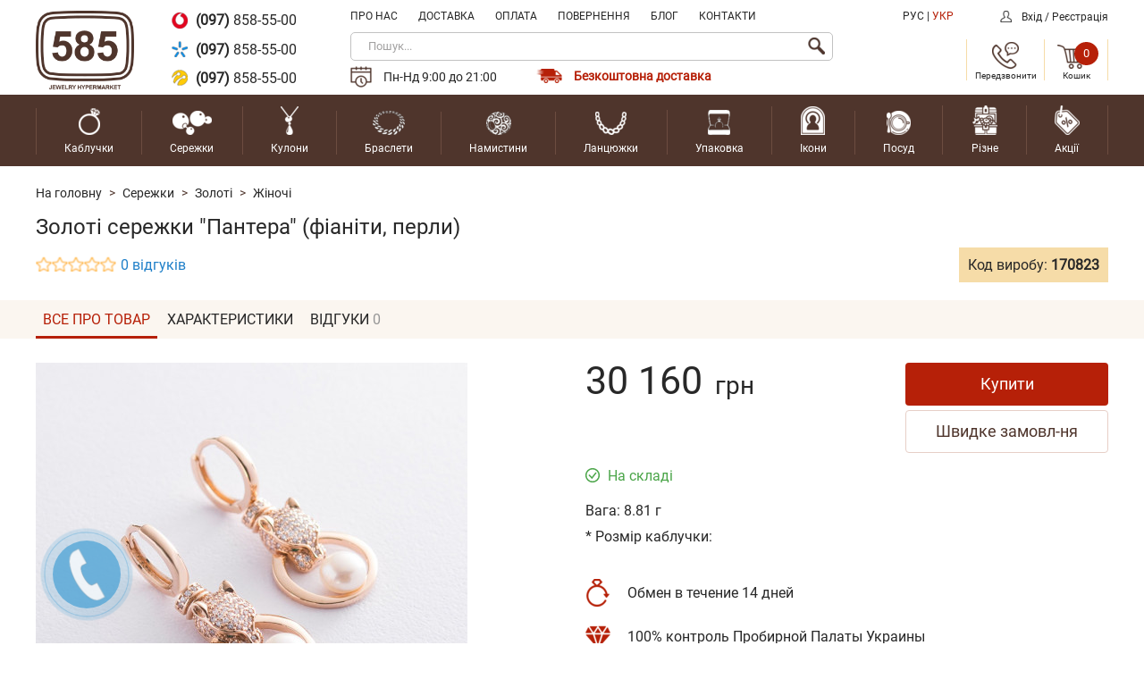

--- FILE ---
content_type: text/html; charset=utf-8
request_url: https://585.ua/170823-zolotye-sergi-pantera-fianity-zhemchug-s05887
body_size: 22605
content:
<!DOCTYPE html>
<!--[if IE]><![endif]-->
<!--[if IE 8 ]>
<html dir="ltr" lang="ua" class="ie8"><![endif]-->
<!--[if IE 9 ]>
<html dir="ltr" lang="ua" class="ie9"><![endif]-->
<!--[if (gt IE 9)|!(IE)]><!-->
<html dir="ltr" lang="ua">
<!--<![endif]-->
<head>
            <!-- Google Tag Manager -->
        <script>
            (function (w, d, s, l, i) {
                w[l] = w[l] || [];
                w[l].push({
                    'gtm.start':
                        new Date().getTime(), event: 'gtm.js',
                });
                var f = d.getElementsByTagName(s)[0],
                    j = d.createElement(s), dl = l != 'dataLayer' ? '&l=' + l : '';
                j.async = true;
                j.src =
                    'https://www.googletagmanager.com/gtm.js?id=' + i + dl;
                f.parentNode.insertBefore(j, f);
            })(window, document, 'script', 'dataLayer', 'GTM-T3K7CXQ');
        </script>
        <!-- End Google Tag Manager -->
    
    <meta charset="UTF-8"/>
    <meta name="viewport" content="width=device-width, initial-scale=1">
    <meta http-equiv="X-UA-Compatible" content="IE=edge">
    <title>Золоті сережки "Пантера" (фіаніти, перли)</title>
    <base href="https://585.ua/"/>
            <meta name="description" content="Золоті жіночі сережки Золоті сережки "Пантера" (фіаніти, перли)"/>
                <meta name="keywords" content="[Keywords] Золоті сережки "Пантера" (фіаніти, перли)"/>
        <meta property="og:title" content="Золоті сережки "Пантера" (фіаніти, перли)"/>
    <meta property="og:type" content="website"/>
    <meta property="og:url" content="https://585.ua/170823-zolotye-sergi-pantera-fianity-zhemchug-s05887"/>
            <meta property="og:image" content="https://585.ua/image/catalog/logo.png"/>
        <meta property="og:site_name" content="585.ua"/>

                        <link href="https://585.ua/170823-zolotye-sergi-pantera-fianity-zhemchug-s05887" rel="canonical"/>
                                <link href="https://585.ua/image/catalog/logo_top.png?v=1520332407" type="image/x-icon" rel="icon"/>
                                <link href="//fonts.googleapis.com/css?family=Open+Sans:400,400i,300,700" rel="stylesheet"/>
            
    <script src="catalog/view/javascript/jquery/jquery-2.1.1.min.js" type="text/javascript"></script>
    <script src="catalog/view/javascript/jquery/jquery-ui.js" type="text/javascript"></script>

            <script src="system/storage/cache/1ce1fbef932ebd7a99763cb8511e23b4.js?v=1768862179" type="text/javascript"></script>
    
            <link href="system/storage/cache/6595c6ec7f7df8ff37b20ec2068f2f54.css?v=1768862179" type="text/css" rel="stylesheet" media="screen"/>
    
    <script type="text/javascript">
        (function () {
            try {
                dataLayer.push({
                    'event': 'fireRemarketingTag',
                    'google_tag_params': {
                        'ecomm_prodid': '170823',
                        'ecomm_pagetype': 'product',
                        'ecomm_totalvalue': 30160                    },
                });
            } catch (err) {
            }
        })();
    </script>

    </head>
<body class="product-product">
<!-- Google Tag Manager (noscript) -->
<noscript>
    <iframe src="https://www.googletagmanager.com/ns.html?id=GTM-T3K7CXQ"
            height="0" width="0" style="display:none;visibility:hidden"></iframe>
</noscript>

<div style="display: none;">
    <svg xmlns="http://www.w3.org/2000/svg" xmlns:xlink="http://www.w3.org/1999/xlink"><defs><path id="icons-icons-icons-icons-icons-icons-icons-icons-icons-question-circle-izbaa" d="M518 511a8 8 0 11-16 0 8 8 0 0116 0zm-6.77 3.06h-2.35V516h2.35zm2.77-5.19c0-.95-.4-1.66-1.18-2.14a5.56 5.56 0 00-2.96-.73c-.9 0-1.67.17-2.29.51-.98.53-1.5 1.44-1.57 2.71h2.28c0-.37.13-.73.38-1.07.26-.35.69-.52 1.3-.52.62 0 1.05.14 1.28.42.24.28.35.6.35.93 0 .3-.1.57-.31.81l-.46.4-.57.38c-.57.38-.92.71-1.06 1-.14.29-.22.81-.25 1.57h2.12c.01-.36.05-.62.1-.8.1-.26.31-.5.62-.7l.55-.37c.57-.37.96-.68 1.16-.92.34-.4.51-.9.51-1.48z"/><path id="circled-cross-kgjra" d="M593 355a12 12 0 110 24 12 12 0 010-24zm-10.28 12a10.28 10.28 0 1020.56 0 10.28 10.28 0 00-20.56 0zm15.98 4.27a1 1 0 11-1.43 1.43l-4.28-4.28-4.28 4.28a1 1 0 11-1.43-1.43l4.28-4.28-4.28-4.28a1 1 0 011.43-1.43l4.28 4.28 4.28-4.28a1 1 0 111.43 1.43l-4.28 4.28z"/><path id="clock-wd29a" d="M1306.88 563.82l-2.52 3a.5.5 0 01-.78 0l-2.52-3a.5.5 0 01-.07-.53.5.5 0 01.46-.3h1.48c-.92-4-4.53-7-8.84-7-5 0-9.07 4.04-9.07 9 0 4.97 4.07 9.01 9.07 9.01a9.13 9.13 0 007.86-4.5c.28-.48.9-.64 1.38-.36a1 1 0 01.37 1.36 11.15 11.15 0 01-9.6 5.5c-6.12 0-11.1-4.93-11.1-11s4.98-11 11.1-11c5.42 0 9.95 3.88 10.9 9h1.5c.19 0 .37.11.45.29a.5.5 0 01-.07.53zm-11.78-6.32v6.07c.42.29.7.75.74 1.28l3.51 2a1 1 0 01-.5 1.87 1 1 0 01-.5-.13l-3.51-2a1.75 1.75 0 01-1.76-3.02v-6.07a1 1 0 011.01-1 1 1 0 011.01 1zm-.25 7.5a.75.75 0 00-.76-.75.75.75 0 00-.75.75.75.75 0 001.51 0z"/><path id="courier-tmnxa" d="M1293.77 401.6c.2-.1.75-.6 1.18-.6 1.13.04.86.34 1.43.66.57.1 1.03.26 1.6.36 1.82.6 2.88 1.99 3.33 3.98.17.77-.1 2.44.12 3.08.28.8 1.08 1.24.65 2.89-.22.85-.76.84-1.19 1.38l-.53 1.27c-1 1.68-2.59 3.32-4.81 3.74-2.08.39-3.82-1.16-4.64-2.17a23.6 23.6 0 01-1.78-2.84c-.34-.46-.9-.48-1.13-1.14-.28-.84-.3-2.06.24-2.83l.36-.3-.06-1.75.53-2.6c1.08-2.64 4.49-3.03 4.7-3.13zm1.26 4.26c2.06 0 2.02-2.03.05-2.03-1.96 0-2.1 2.03-.05 2.03zm.1 1.89c-1.41 0-1.72.2-3.86 1.57-.68.28-1.56.28-1.96.84-.9 1.37.46 1.87.83 2.41 1.02 1.47 2.4 5.11 5.29 4.52 2.2-.45 3.44-2.28 4.28-4.16.51-1.17 1.82-1.12 1-2.9-.35-.33-2.16-.8-2.43-.95-1.55-.9-2.05-1.33-3.15-1.33zm-2.79 1.93l.71.06c.34.31.54.46.54 1.14-.28.61-.72.83-1.49.6-.25-.33-.41-.44-.41-1.08.17-.36.36-.48.65-.72zm4.75 0l.71.06c.35.31.55.44.54 1.14-.16.33-.3.54-.65.67l-.54.06c-.32-.16-.52-.3-.65-.67l-.06-.54c.18-.36.36-.48.65-.72zm-3.62 4.58c1.03.2 2.11.25 3.09 0l.06.06v.24c-1.16 1.26-1.9 1.29-3.27-.12l.12-.18zm-1.9 4.28a7.1 7.1 0 006.89 0l-3.39 4.58c-.11-.09-.03-.01-.12-.12l-3.38-4.46zm2.97 9.46c-3.18.06-10.32-1.19-11.35-2.96-.42-.72-.03-3.1.24-3.55 1.1-1.85 4.62-1.98 6.65-2.9-.37.9-1.4 1.44-1.54 2.48l.12.12c1.05.18 2.88-.24 3.8.18l2.08 2.83v3.8zm.95 0v-3.8l2.2-2.95 3.68-.06c.13-.06.16-.06.18-.12.02-.08.03-.2-.06-.3l-1.55-2.17c2.03.89 5.56 1.05 6.66 2.89.29.49.64 2.94.18 3.62-1.14 1.65-8.1 2.92-11.3 2.89zm4.04-4.82l-.18.24v1.56l.18.06h3.44l.06-.18v-1.56l-.18-.06-3.32-.06z"/><path id="dislike-kfcpa" d="M1525.46 1823.76c.38.47.56.98.54 1.5a2.26 2.26 0 01-.5 1.3c.25.6.34 1.56-.5 2.3-.61.55-1.66.8-3.1.73a16.02 16.02 0 01-2.52-.36c-.02.24.02.84.48 2.19.54 1.6.51 2.83-.1 3.65a2.5 2.5 0 01-1.97.93.98.98 0 01-.75-.33c-.43-.49-.38-1.38-.32-1.8-.52-1.33-1.95-4.6-3.16-5.5l-.06-.06c-.36-.36-.6-.76-.76-1.1-.23.12-.49.18-.77.18h-2.36c-.89 0-1.61-.7-1.61-1.56v-6.12c0-.86.72-1.56 1.61-1.56h2.36c.35 0 .67.1.93.28l.91-.1a39.2 39.2 0 015.16-.28c.46-.03.9-.05 1.3-.05.7 0 1.3.05 1.8.16 1.19.24 2 .73 2.4 1.45.32.55.32 1.1.27 1.44a2.37 2.37 0 01.72 2.71zm-15.85-4.6a.56.56 0 00-.56.55v6.12c0 .3.25.55.56.55h2.36c.32 0 .57-.25.57-.55v-6.11c0-.3-.26-.55-.57-.55h-2.36zm14.86 5.04a.5.5 0 01-.07-.61s.16-.27.18-.63c.02-.5-.22-.93-.73-1.3a.5.5 0 01-.18-.58s.17-.5-.1-.97c-.26-.45-.84-.78-1.72-.96-.7-.15-1.65-.17-2.82-.08h-.05c-2.5-.05-5 .26-5.04.27l-.4.04c.03.1.04.22.04.33v6.12c0 .16-.02.32-.07.47.07.25.26.81.72 1.3 1.74 1.33 3.44 5.85 3.51 6.05.03.08.04.16.03.25-.07.42-.05.94.05 1.1.2-.01.75-.07 1.09-.52.4-.53.38-1.48-.05-2.73-.65-1.92-.7-2.93-.19-3.37.26-.22.6-.24.85-.15.23.05.46.1.67.13l.05.01c1.19.26 3.32.41 4.06-.24.63-.56.18-1.3.13-1.38a.5.5 0 01.1-.65s.4-.38.42-.88c.02-.34-.15-.68-.48-1.02z"/><path id="equal-2eaga" d="M1303.04 1317.05c0-1.08.8-1.95 1.8-1.95h26.4c.99 0 1.8.87 1.8 1.95s-.81 1.95-1.8 1.95h-26.4c-1 0-1.8-.87-1.8-1.95zm0-9.1c0-1.08.8-1.95 1.8-1.95h26.4c.99 0 1.8.87 1.8 1.95s-.81 1.95-1.8 1.95h-26.4c-1 0-1.8-.87-1.8-1.95z"/><path id="icons-icons-question-circle-izbaa" d="M518 511a8 8 0 11-16 0 8 8 0 0116 0zm-6.77 3.06h-2.35V516h2.35zm2.77-5.19c0-.95-.4-1.66-1.18-2.14a5.56 5.56 0 00-2.96-.73c-.9 0-1.67.17-2.29.51-.98.53-1.5 1.44-1.57 2.71h2.28c0-.37.13-.73.38-1.07.26-.35.69-.52 1.3-.52.62 0 1.05.14 1.28.42.24.28.35.6.35.93 0 .3-.1.57-.31.81l-.46.4-.57.38c-.57.38-.92.71-1.06 1-.14.29-.22.81-.25 1.57h2.12c.01-.36.05-.62.1-.8.1-.26.31-.5.62-.7l.55-.37c.57-.37.96-.68 1.16-.92.34-.4.51-.9.51-1.48z"/><path id="icons-circled-cross-kgjra" d="M593 355a12 12 0 110 24 12 12 0 010-24zm-10.28 12a10.28 10.28 0 1020.56 0 10.28 10.28 0 00-20.56 0zm15.98 4.27a1 1 0 11-1.43 1.43l-4.28-4.28-4.28 4.28a1 1 0 11-1.43-1.43l4.28-4.28-4.28-4.28a1 1 0 011.43-1.43l4.28 4.28 4.28-4.28a1 1 0 111.43 1.43l-4.28 4.28z"/><path id="icons-clock-wd29a" d="M1306.88 563.82l-2.52 3a.5.5 0 01-.78 0l-2.52-3a.5.5 0 01-.07-.53.5.5 0 01.46-.3h1.48c-.92-4-4.53-7-8.84-7-5 0-9.07 4.04-9.07 9 0 4.97 4.07 9.01 9.07 9.01a9.13 9.13 0 007.86-4.5c.28-.48.9-.64 1.38-.36a1 1 0 01.37 1.36 11.15 11.15 0 01-9.6 5.5c-6.12 0-11.1-4.93-11.1-11s4.98-11 11.1-11c5.42 0 9.95 3.88 10.9 9h1.5c.19 0 .37.11.45.29a.5.5 0 01-.07.53zm-11.78-6.32v6.07c.42.29.7.75.74 1.28l3.51 2a1 1 0 01-.5 1.87 1 1 0 01-.5-.13l-3.51-2a1.75 1.75 0 01-1.76-3.02v-6.07a1 1 0 011.01-1 1 1 0 011.01 1zm-.25 7.5a.75.75 0 00-.76-.75.75.75 0 00-.75.75.75.75 0 001.51 0z"/><path id="icons-courier-tmnxa" d="M1293.77 401.6c.2-.1.75-.6 1.18-.6 1.13.04.86.34 1.43.66.57.1 1.03.26 1.6.36 1.82.6 2.88 1.99 3.33 3.98.17.77-.1 2.44.12 3.08.28.8 1.08 1.24.65 2.89-.22.85-.76.84-1.19 1.38l-.53 1.27c-1 1.68-2.59 3.32-4.81 3.74-2.08.39-3.82-1.16-4.64-2.17a23.6 23.6 0 01-1.78-2.84c-.34-.46-.9-.48-1.13-1.14-.28-.84-.3-2.06.24-2.83l.36-.3-.06-1.75.53-2.6c1.08-2.64 4.49-3.03 4.7-3.13zm1.26 4.26c2.06 0 2.02-2.03.05-2.03-1.96 0-2.1 2.03-.05 2.03zm.1 1.89c-1.41 0-1.72.2-3.86 1.57-.68.28-1.56.28-1.96.84-.9 1.37.46 1.87.83 2.41 1.02 1.47 2.4 5.11 5.29 4.52 2.2-.45 3.44-2.28 4.28-4.16.51-1.17 1.82-1.12 1-2.9-.35-.33-2.16-.8-2.43-.95-1.55-.9-2.05-1.33-3.15-1.33zm-2.79 1.93l.71.06c.34.31.54.46.54 1.14-.28.61-.72.83-1.49.6-.25-.33-.41-.44-.41-1.08.17-.36.36-.48.65-.72zm4.75 0l.71.06c.35.31.55.44.54 1.14-.16.33-.3.54-.65.67l-.54.06c-.32-.16-.52-.3-.65-.67l-.06-.54c.18-.36.36-.48.65-.72zm-3.62 4.58c1.03.2 2.11.25 3.09 0l.06.06v.24c-1.16 1.26-1.9 1.29-3.27-.12l.12-.18zm-1.9 4.28a7.1 7.1 0 006.89 0l-3.39 4.58c-.11-.09-.03-.01-.12-.12l-3.38-4.46zm2.97 9.46c-3.18.06-10.32-1.19-11.35-2.96-.42-.72-.03-3.1.24-3.55 1.1-1.85 4.62-1.98 6.65-2.9-.37.9-1.4 1.44-1.54 2.48l.12.12c1.05.18 2.88-.24 3.8.18l2.08 2.83v3.8zm.95 0v-3.8l2.2-2.95 3.68-.06c.13-.06.16-.06.18-.12.02-.08.03-.2-.06-.3l-1.55-2.17c2.03.89 5.56 1.05 6.66 2.89.29.49.64 2.94.18 3.62-1.14 1.65-8.1 2.92-11.3 2.89zm4.04-4.82l-.18.24v1.56l.18.06h3.44l.06-.18v-1.56l-.18-.06-3.32-.06z"/><path id="icons-dislike-kfcpa" d="M1525.46 1823.76c.38.47.56.98.54 1.5a2.26 2.26 0 01-.5 1.3c.25.6.34 1.56-.5 2.3-.61.55-1.66.8-3.1.73a16.02 16.02 0 01-2.52-.36c-.02.24.02.84.48 2.19.54 1.6.51 2.83-.1 3.65a2.5 2.5 0 01-1.97.93.98.98 0 01-.75-.33c-.43-.49-.38-1.38-.32-1.8-.52-1.33-1.95-4.6-3.16-5.5l-.06-.06c-.36-.36-.6-.76-.76-1.1-.23.12-.49.18-.77.18h-2.36c-.89 0-1.61-.7-1.61-1.56v-6.12c0-.86.72-1.56 1.61-1.56h2.36c.35 0 .67.1.93.28l.91-.1a39.2 39.2 0 015.16-.28c.46-.03.9-.05 1.3-.05.7 0 1.3.05 1.8.16 1.19.24 2 .73 2.4 1.45.32.55.32 1.1.27 1.44a2.37 2.37 0 01.72 2.71zm-15.85-4.6a.56.56 0 00-.56.55v6.12c0 .3.25.55.56.55h2.36c.32 0 .57-.25.57-.55v-6.11c0-.3-.26-.55-.57-.55h-2.36zm14.86 5.04a.5.5 0 01-.07-.61s.16-.27.18-.63c.02-.5-.22-.93-.73-1.3a.5.5 0 01-.18-.58s.17-.5-.1-.97c-.26-.45-.84-.78-1.72-.96-.7-.15-1.65-.17-2.82-.08h-.05c-2.5-.05-5 .26-5.04.27l-.4.04c.03.1.04.22.04.33v6.12c0 .16-.02.32-.07.47.07.25.26.81.72 1.3 1.74 1.33 3.44 5.85 3.51 6.05.03.08.04.16.03.25-.07.42-.05.94.05 1.1.2-.01.75-.07 1.09-.52.4-.53.38-1.48-.05-2.73-.65-1.92-.7-2.93-.19-3.37.26-.22.6-.24.85-.15.23.05.46.1.67.13l.05.01c1.19.26 3.32.41 4.06-.24.63-.56.18-1.3.13-1.38a.5.5 0 01.1-.65s.4-.38.42-.88c.02-.34-.15-.68-.48-1.02z"/><path id="icons-equal-2eaga" d="M1303.04 1317.05c0-1.08.8-1.95 1.8-1.95h26.4c.99 0 1.8.87 1.8 1.95s-.81 1.95-1.8 1.95h-26.4c-1 0-1.8-.87-1.8-1.95zm0-9.1c0-1.08.8-1.95 1.8-1.95h26.4c.99 0 1.8.87 1.8 1.95s-.81 1.95-1.8 1.95h-26.4c-1 0-1.8-.87-1.8-1.95z"/><path id="icons-icons-icons-icons-icons-icons-icons-icons-icons-plus-mvqta" d="M843.38 1310.26h-11.52v-11.52a1.74 1.74 0 00-3.48 0v11.52h-11.52a1.74 1.74 0 000 3.48h11.52v11.52a1.74 1.74 0 103.48 0v-11.52h11.52a1.74 1.74 0 100-3.48z"/><path id="icons-icons-circled-cross-kgjra" d="M593 355a12 12 0 110 24 12 12 0 010-24zm-10.28 12a10.28 10.28 0 1020.56 0 10.28 10.28 0 00-20.56 0zm15.98 4.27a1 1 0 11-1.43 1.43l-4.28-4.28-4.28 4.28a1 1 0 11-1.43-1.43l4.28-4.28-4.28-4.28a1 1 0 011.43-1.43l4.28 4.28 4.28-4.28a1 1 0 111.43 1.43l-4.28 4.28z"/><path id="icons-icons-clock-wd29a" d="M1306.88 563.82l-2.52 3a.5.5 0 01-.78 0l-2.52-3a.5.5 0 01-.07-.53.5.5 0 01.46-.3h1.48c-.92-4-4.53-7-8.84-7-5 0-9.07 4.04-9.07 9 0 4.97 4.07 9.01 9.07 9.01a9.13 9.13 0 007.86-4.5c.28-.48.9-.64 1.38-.36a1 1 0 01.37 1.36 11.15 11.15 0 01-9.6 5.5c-6.12 0-11.1-4.93-11.1-11s4.98-11 11.1-11c5.42 0 9.95 3.88 10.9 9h1.5c.19 0 .37.11.45.29a.5.5 0 01-.07.53zm-11.78-6.32v6.07c.42.29.7.75.74 1.28l3.51 2a1 1 0 01-.5 1.87 1 1 0 01-.5-.13l-3.51-2a1.75 1.75 0 01-1.76-3.02v-6.07a1 1 0 011.01-1 1 1 0 011.01 1zm-.25 7.5a.75.75 0 00-.76-.75.75.75 0 00-.75.75.75.75 0 001.51 0z"/><path id="icons-icons-courier-tmnxa" d="M1293.77 401.6c.2-.1.75-.6 1.18-.6 1.13.04.86.34 1.43.66.57.1 1.03.26 1.6.36 1.82.6 2.88 1.99 3.33 3.98.17.77-.1 2.44.12 3.08.28.8 1.08 1.24.65 2.89-.22.85-.76.84-1.19 1.38l-.53 1.27c-1 1.68-2.59 3.32-4.81 3.74-2.08.39-3.82-1.16-4.64-2.17a23.6 23.6 0 01-1.78-2.84c-.34-.46-.9-.48-1.13-1.14-.28-.84-.3-2.06.24-2.83l.36-.3-.06-1.75.53-2.6c1.08-2.64 4.49-3.03 4.7-3.13zm1.26 4.26c2.06 0 2.02-2.03.05-2.03-1.96 0-2.1 2.03-.05 2.03zm.1 1.89c-1.41 0-1.72.2-3.86 1.57-.68.28-1.56.28-1.96.84-.9 1.37.46 1.87.83 2.41 1.02 1.47 2.4 5.11 5.29 4.52 2.2-.45 3.44-2.28 4.28-4.16.51-1.17 1.82-1.12 1-2.9-.35-.33-2.16-.8-2.43-.95-1.55-.9-2.05-1.33-3.15-1.33zm-2.79 1.93l.71.06c.34.31.54.46.54 1.14-.28.61-.72.83-1.49.6-.25-.33-.41-.44-.41-1.08.17-.36.36-.48.65-.72zm4.75 0l.71.06c.35.31.55.44.54 1.14-.16.33-.3.54-.65.67l-.54.06c-.32-.16-.52-.3-.65-.67l-.06-.54c.18-.36.36-.48.65-.72zm-3.62 4.58c1.03.2 2.11.25 3.09 0l.06.06v.24c-1.16 1.26-1.9 1.29-3.27-.12l.12-.18zm-1.9 4.28a7.1 7.1 0 006.89 0l-3.39 4.58c-.11-.09-.03-.01-.12-.12l-3.38-4.46zm2.97 9.46c-3.18.06-10.32-1.19-11.35-2.96-.42-.72-.03-3.1.24-3.55 1.1-1.85 4.62-1.98 6.65-2.9-.37.9-1.4 1.44-1.54 2.48l.12.12c1.05.18 2.88-.24 3.8.18l2.08 2.83v3.8zm.95 0v-3.8l2.2-2.95 3.68-.06c.13-.06.16-.06.18-.12.02-.08.03-.2-.06-.3l-1.55-2.17c2.03.89 5.56 1.05 6.66 2.89.29.49.64 2.94.18 3.62-1.14 1.65-8.1 2.92-11.3 2.89zm4.04-4.82l-.18.24v1.56l.18.06h3.44l.06-.18v-1.56l-.18-.06-3.32-.06z"/><path id="icons-icons-dislike-kfcpa" d="M1525.46 1823.76c.38.47.56.98.54 1.5a2.26 2.26 0 01-.5 1.3c.25.6.34 1.56-.5 2.3-.61.55-1.66.8-3.1.73a16.02 16.02 0 01-2.52-.36c-.02.24.02.84.48 2.19.54 1.6.51 2.83-.1 3.65a2.5 2.5 0 01-1.97.93.98.98 0 01-.75-.33c-.43-.49-.38-1.38-.32-1.8-.52-1.33-1.95-4.6-3.16-5.5l-.06-.06c-.36-.36-.6-.76-.76-1.1-.23.12-.49.18-.77.18h-2.36c-.89 0-1.61-.7-1.61-1.56v-6.12c0-.86.72-1.56 1.61-1.56h2.36c.35 0 .67.1.93.28l.91-.1a39.2 39.2 0 015.16-.28c.46-.03.9-.05 1.3-.05.7 0 1.3.05 1.8.16 1.19.24 2 .73 2.4 1.45.32.55.32 1.1.27 1.44a2.37 2.37 0 01.72 2.71zm-15.85-4.6a.56.56 0 00-.56.55v6.12c0 .3.25.55.56.55h2.36c.32 0 .57-.25.57-.55v-6.11c0-.3-.26-.55-.57-.55h-2.36zm14.86 5.04a.5.5 0 01-.07-.61s.16-.27.18-.63c.02-.5-.22-.93-.73-1.3a.5.5 0 01-.18-.58s.17-.5-.1-.97c-.26-.45-.84-.78-1.72-.96-.7-.15-1.65-.17-2.82-.08h-.05c-2.5-.05-5 .26-5.04.27l-.4.04c.03.1.04.22.04.33v6.12c0 .16-.02.32-.07.47.07.25.26.81.72 1.3 1.74 1.33 3.44 5.85 3.51 6.05.03.08.04.16.03.25-.07.42-.05.94.05 1.1.2-.01.75-.07 1.09-.52.4-.53.38-1.48-.05-2.73-.65-1.92-.7-2.93-.19-3.37.26-.22.6-.24.85-.15.23.05.46.1.67.13l.05.01c1.19.26 3.32.41 4.06-.24.63-.56.18-1.3.13-1.38a.5.5 0 01.1-.65s.4-.38.42-.88c.02-.34-.15-.68-.48-1.02z"/><path id="icons-icons-equal-2eaga" d="M1303.04 1317.05c0-1.08.8-1.95 1.8-1.95h26.4c.99 0 1.8.87 1.8 1.95s-.81 1.95-1.8 1.95h-26.4c-1 0-1.8-.87-1.8-1.95zm0-9.1c0-1.08.8-1.95 1.8-1.95h26.4c.99 0 1.8.87 1.8 1.95s-.81 1.95-1.8 1.95h-26.4c-1 0-1.8-.87-1.8-1.95z"/><path id="icons-icons-icons-icons-question-circle-izbaa" d="M518 511a8 8 0 11-16 0 8 8 0 0116 0zm-6.77 3.06h-2.35V516h2.35zm2.77-5.19c0-.95-.4-1.66-1.18-2.14a5.56 5.56 0 00-2.96-.73c-.9 0-1.67.17-2.29.51-.98.53-1.5 1.44-1.57 2.71h2.28c0-.37.13-.73.38-1.07.26-.35.69-.52 1.3-.52.62 0 1.05.14 1.28.42.24.28.35.6.35.93 0 .3-.1.57-.31.81l-.46.4-.57.38c-.57.38-.92.71-1.06 1-.14.29-.22.81-.25 1.57h2.12c.01-.36.05-.62.1-.8.1-.26.31-.5.62-.7l.55-.37c.57-.37.96-.68 1.16-.92.34-.4.51-.9.51-1.48z"/><path id="icons-icons-icons-circled-cross-kgjra" d="M593 355a12 12 0 110 24 12 12 0 010-24zm-10.28 12a10.28 10.28 0 1020.56 0 10.28 10.28 0 00-20.56 0zm15.98 4.27a1 1 0 11-1.43 1.43l-4.28-4.28-4.28 4.28a1 1 0 11-1.43-1.43l4.28-4.28-4.28-4.28a1 1 0 011.43-1.43l4.28 4.28 4.28-4.28a1 1 0 111.43 1.43l-4.28 4.28z"/><path id="icons-icons-icons-clock-wd29a" d="M1306.88 563.82l-2.52 3a.5.5 0 01-.78 0l-2.52-3a.5.5 0 01-.07-.53.5.5 0 01.46-.3h1.48c-.92-4-4.53-7-8.84-7-5 0-9.07 4.04-9.07 9 0 4.97 4.07 9.01 9.07 9.01a9.13 9.13 0 007.86-4.5c.28-.48.9-.64 1.38-.36a1 1 0 01.37 1.36 11.15 11.15 0 01-9.6 5.5c-6.12 0-11.1-4.93-11.1-11s4.98-11 11.1-11c5.42 0 9.95 3.88 10.9 9h1.5c.19 0 .37.11.45.29a.5.5 0 01-.07.53zm-11.78-6.32v6.07c.42.29.7.75.74 1.28l3.51 2a1 1 0 01-.5 1.87 1 1 0 01-.5-.13l-3.51-2a1.75 1.75 0 01-1.76-3.02v-6.07a1 1 0 011.01-1 1 1 0 011.01 1zm-.25 7.5a.75.75 0 00-.76-.75.75.75 0 00-.75.75.75.75 0 001.51 0z"/><path id="icons-icons-icons-courier-tmnxa" d="M1293.77 401.6c.2-.1.75-.6 1.18-.6 1.13.04.86.34 1.43.66.57.1 1.03.26 1.6.36 1.82.6 2.88 1.99 3.33 3.98.17.77-.1 2.44.12 3.08.28.8 1.08 1.24.65 2.89-.22.85-.76.84-1.19 1.38l-.53 1.27c-1 1.68-2.59 3.32-4.81 3.74-2.08.39-3.82-1.16-4.64-2.17a23.6 23.6 0 01-1.78-2.84c-.34-.46-.9-.48-1.13-1.14-.28-.84-.3-2.06.24-2.83l.36-.3-.06-1.75.53-2.6c1.08-2.64 4.49-3.03 4.7-3.13zm1.26 4.26c2.06 0 2.02-2.03.05-2.03-1.96 0-2.1 2.03-.05 2.03zm.1 1.89c-1.41 0-1.72.2-3.86 1.57-.68.28-1.56.28-1.96.84-.9 1.37.46 1.87.83 2.41 1.02 1.47 2.4 5.11 5.29 4.52 2.2-.45 3.44-2.28 4.28-4.16.51-1.17 1.82-1.12 1-2.9-.35-.33-2.16-.8-2.43-.95-1.55-.9-2.05-1.33-3.15-1.33zm-2.79 1.93l.71.06c.34.31.54.46.54 1.14-.28.61-.72.83-1.49.6-.25-.33-.41-.44-.41-1.08.17-.36.36-.48.65-.72zm4.75 0l.71.06c.35.31.55.44.54 1.14-.16.33-.3.54-.65.67l-.54.06c-.32-.16-.52-.3-.65-.67l-.06-.54c.18-.36.36-.48.65-.72zm-3.62 4.58c1.03.2 2.11.25 3.09 0l.06.06v.24c-1.16 1.26-1.9 1.29-3.27-.12l.12-.18zm-1.9 4.28a7.1 7.1 0 006.89 0l-3.39 4.58c-.11-.09-.03-.01-.12-.12l-3.38-4.46zm2.97 9.46c-3.18.06-10.32-1.19-11.35-2.96-.42-.72-.03-3.1.24-3.55 1.1-1.85 4.62-1.98 6.65-2.9-.37.9-1.4 1.44-1.54 2.48l.12.12c1.05.18 2.88-.24 3.8.18l2.08 2.83v3.8zm.95 0v-3.8l2.2-2.95 3.68-.06c.13-.06.16-.06.18-.12.02-.08.03-.2-.06-.3l-1.55-2.17c2.03.89 5.56 1.05 6.66 2.89.29.49.64 2.94.18 3.62-1.14 1.65-8.1 2.92-11.3 2.89zm4.04-4.82l-.18.24v1.56l.18.06h3.44l.06-.18v-1.56l-.18-.06-3.32-.06z"/><path id="icons-icons-icons-dislike-kfcpa" d="M1525.46 1823.76c.38.47.56.98.54 1.5a2.26 2.26 0 01-.5 1.3c.25.6.34 1.56-.5 2.3-.61.55-1.66.8-3.1.73a16.02 16.02 0 01-2.52-.36c-.02.24.02.84.48 2.19.54 1.6.51 2.83-.1 3.65a2.5 2.5 0 01-1.97.93.98.98 0 01-.75-.33c-.43-.49-.38-1.38-.32-1.8-.52-1.33-1.95-4.6-3.16-5.5l-.06-.06c-.36-.36-.6-.76-.76-1.1-.23.12-.49.18-.77.18h-2.36c-.89 0-1.61-.7-1.61-1.56v-6.12c0-.86.72-1.56 1.61-1.56h2.36c.35 0 .67.1.93.28l.91-.1a39.2 39.2 0 015.16-.28c.46-.03.9-.05 1.3-.05.7 0 1.3.05 1.8.16 1.19.24 2 .73 2.4 1.45.32.55.32 1.1.27 1.44a2.37 2.37 0 01.72 2.71zm-15.85-4.6a.56.56 0 00-.56.55v6.12c0 .3.25.55.56.55h2.36c.32 0 .57-.25.57-.55v-6.11c0-.3-.26-.55-.57-.55h-2.36zm14.86 5.04a.5.5 0 01-.07-.61s.16-.27.18-.63c.02-.5-.22-.93-.73-1.3a.5.5 0 01-.18-.58s.17-.5-.1-.97c-.26-.45-.84-.78-1.72-.96-.7-.15-1.65-.17-2.82-.08h-.05c-2.5-.05-5 .26-5.04.27l-.4.04c.03.1.04.22.04.33v6.12c0 .16-.02.32-.07.47.07.25.26.81.72 1.3 1.74 1.33 3.44 5.85 3.51 6.05.03.08.04.16.03.25-.07.42-.05.94.05 1.1.2-.01.75-.07 1.09-.52.4-.53.38-1.48-.05-2.73-.65-1.92-.7-2.93-.19-3.37.26-.22.6-.24.85-.15.23.05.46.1.67.13l.05.01c1.19.26 3.32.41 4.06-.24.63-.56.18-1.3.13-1.38a.5.5 0 01.1-.65s.4-.38.42-.88c.02-.34-.15-.68-.48-1.02z"/><path id="icons-icons-icons-equal-2eaga" d="M1303.04 1317.05c0-1.08.8-1.95 1.8-1.95h26.4c.99 0 1.8.87 1.8 1.95s-.81 1.95-1.8 1.95h-26.4c-1 0-1.8-.87-1.8-1.95zm0-9.1c0-1.08.8-1.95 1.8-1.95h26.4c.99 0 1.8.87 1.8 1.95s-.81 1.95-1.8 1.95h-26.4c-1 0-1.8-.87-1.8-1.95z"/><path id="icons-icons-icons-icons-icons-icons-icons-icons-icons-pickup-4cuba" d="M1307 486.22a.8.8 0 01-.82.78h-22.36a.83.83 0 01-.6-.26.76.76 0 01-.22-.6l1.97-19.03c.04-.4.39-.7.8-.7h3.66v-3.09c0-2.93 2.5-5.32 5.57-5.32a5.45 5.45 0 015.56 5.32v3.09h3.65c.42 0 .77.3.81.7l1.96 18.92.02.19zm-15.94-19.81h7.87v-3.09a3.86 3.86 0 00-3.93-3.76 3.86 3.86 0 00-3.94 3.76zm-6.03 15.95h19.93l-1.49-14.39h-2.9v1.58a.8.8 0 01-.83.78.8.8 0 01-.81-.78v-1.58h-7.87v1.58a.8.8 0 01-.81.78.8.8 0 01-.82-.78v-1.58h-2.91zm20.25 3.08l-.16-1.52h-20.25l-.15 1.52z"/><path id="icons-icons-icons-icons-circled-cross-kgjra" d="M593 355a12 12 0 110 24 12 12 0 010-24zm-10.28 12a10.28 10.28 0 1020.56 0 10.28 10.28 0 00-20.56 0zm15.98 4.27a1 1 0 11-1.43 1.43l-4.28-4.28-4.28 4.28a1 1 0 11-1.43-1.43l4.28-4.28-4.28-4.28a1 1 0 011.43-1.43l4.28 4.28 4.28-4.28a1 1 0 111.43 1.43l-4.28 4.28z"/><path id="icons-icons-icons-icons-clock-wd29a" d="M1306.88 563.82l-2.52 3a.5.5 0 01-.78 0l-2.52-3a.5.5 0 01-.07-.53.5.5 0 01.46-.3h1.48c-.92-4-4.53-7-8.84-7-5 0-9.07 4.04-9.07 9 0 4.97 4.07 9.01 9.07 9.01a9.13 9.13 0 007.86-4.5c.28-.48.9-.64 1.38-.36a1 1 0 01.37 1.36 11.15 11.15 0 01-9.6 5.5c-6.12 0-11.1-4.93-11.1-11s4.98-11 11.1-11c5.42 0 9.95 3.88 10.9 9h1.5c.19 0 .37.11.45.29a.5.5 0 01-.07.53zm-11.78-6.32v6.07c.42.29.7.75.74 1.28l3.51 2a1 1 0 01-.5 1.87 1 1 0 01-.5-.13l-3.51-2a1.75 1.75 0 01-1.76-3.02v-6.07a1 1 0 011.01-1 1 1 0 011.01 1zm-.25 7.5a.75.75 0 00-.76-.75.75.75 0 00-.75.75.75.75 0 001.51 0z"/><path id="icons-icons-icons-icons-courier-tmnxa" d="M1293.77 401.6c.2-.1.75-.6 1.18-.6 1.13.04.86.34 1.43.66.57.1 1.03.26 1.6.36 1.82.6 2.88 1.99 3.33 3.98.17.77-.1 2.44.12 3.08.28.8 1.08 1.24.65 2.89-.22.85-.76.84-1.19 1.38l-.53 1.27c-1 1.68-2.59 3.32-4.81 3.74-2.08.39-3.82-1.16-4.64-2.17a23.6 23.6 0 01-1.78-2.84c-.34-.46-.9-.48-1.13-1.14-.28-.84-.3-2.06.24-2.83l.36-.3-.06-1.75.53-2.6c1.08-2.64 4.49-3.03 4.7-3.13zm1.26 4.26c2.06 0 2.02-2.03.05-2.03-1.96 0-2.1 2.03-.05 2.03zm.1 1.89c-1.41 0-1.72.2-3.86 1.57-.68.28-1.56.28-1.96.84-.9 1.37.46 1.87.83 2.41 1.02 1.47 2.4 5.11 5.29 4.52 2.2-.45 3.44-2.28 4.28-4.16.51-1.17 1.82-1.12 1-2.9-.35-.33-2.16-.8-2.43-.95-1.55-.9-2.05-1.33-3.15-1.33zm-2.79 1.93l.71.06c.34.31.54.46.54 1.14-.28.61-.72.83-1.49.6-.25-.33-.41-.44-.41-1.08.17-.36.36-.48.65-.72zm4.75 0l.71.06c.35.31.55.44.54 1.14-.16.33-.3.54-.65.67l-.54.06c-.32-.16-.52-.3-.65-.67l-.06-.54c.18-.36.36-.48.65-.72zm-3.62 4.58c1.03.2 2.11.25 3.09 0l.06.06v.24c-1.16 1.26-1.9 1.29-3.27-.12l.12-.18zm-1.9 4.28a7.1 7.1 0 006.89 0l-3.39 4.58c-.11-.09-.03-.01-.12-.12l-3.38-4.46zm2.97 9.46c-3.18.06-10.32-1.19-11.35-2.96-.42-.72-.03-3.1.24-3.55 1.1-1.85 4.62-1.98 6.65-2.9-.37.9-1.4 1.44-1.54 2.48l.12.12c1.05.18 2.88-.24 3.8.18l2.08 2.83v3.8zm.95 0v-3.8l2.2-2.95 3.68-.06c.13-.06.16-.06.18-.12.02-.08.03-.2-.06-.3l-1.55-2.17c2.03.89 5.56 1.05 6.66 2.89.29.49.64 2.94.18 3.62-1.14 1.65-8.1 2.92-11.3 2.89zm4.04-4.82l-.18.24v1.56l.18.06h3.44l.06-.18v-1.56l-.18-.06-3.32-.06z"/><path id="icons-icons-icons-icons-dislike-kfcpa" d="M1525.46 1823.76c.38.47.56.98.54 1.5a2.26 2.26 0 01-.5 1.3c.25.6.34 1.56-.5 2.3-.61.55-1.66.8-3.1.73a16.02 16.02 0 01-2.52-.36c-.02.24.02.84.48 2.19.54 1.6.51 2.83-.1 3.65a2.5 2.5 0 01-1.97.93.98.98 0 01-.75-.33c-.43-.49-.38-1.38-.32-1.8-.52-1.33-1.95-4.6-3.16-5.5l-.06-.06c-.36-.36-.6-.76-.76-1.1-.23.12-.49.18-.77.18h-2.36c-.89 0-1.61-.7-1.61-1.56v-6.12c0-.86.72-1.56 1.61-1.56h2.36c.35 0 .67.1.93.28l.91-.1a39.2 39.2 0 015.16-.28c.46-.03.9-.05 1.3-.05.7 0 1.3.05 1.8.16 1.19.24 2 .73 2.4 1.45.32.55.32 1.1.27 1.44a2.37 2.37 0 01.72 2.71zm-15.85-4.6a.56.56 0 00-.56.55v6.12c0 .3.25.55.56.55h2.36c.32 0 .57-.25.57-.55v-6.11c0-.3-.26-.55-.57-.55h-2.36zm14.86 5.04a.5.5 0 01-.07-.61s.16-.27.18-.63c.02-.5-.22-.93-.73-1.3a.5.5 0 01-.18-.58s.17-.5-.1-.97c-.26-.45-.84-.78-1.72-.96-.7-.15-1.65-.17-2.82-.08h-.05c-2.5-.05-5 .26-5.04.27l-.4.04c.03.1.04.22.04.33v6.12c0 .16-.02.32-.07.47.07.25.26.81.72 1.3 1.74 1.33 3.44 5.85 3.51 6.05.03.08.04.16.03.25-.07.42-.05.94.05 1.1.2-.01.75-.07 1.09-.52.4-.53.38-1.48-.05-2.73-.65-1.92-.7-2.93-.19-3.37.26-.22.6-.24.85-.15.23.05.46.1.67.13l.05.01c1.19.26 3.32.41 4.06-.24.63-.56.18-1.3.13-1.38a.5.5 0 01.1-.65s.4-.38.42-.88c.02-.34-.15-.68-.48-1.02z"/><path id="icons-icons-icons-icons-equal-2eaga" d="M1303.04 1317.05c0-1.08.8-1.95 1.8-1.95h26.4c.99 0 1.8.87 1.8 1.95s-.81 1.95-1.8 1.95h-26.4c-1 0-1.8-.87-1.8-1.95zm0-9.1c0-1.08.8-1.95 1.8-1.95h26.4c.99 0 1.8.87 1.8 1.95s-.81 1.95-1.8 1.95h-26.4c-1 0-1.8-.87-1.8-1.95z"/><path id="icons-icons-icons-icons-icons-icons-question-circle-izbaa" d="M518 511a8 8 0 11-16 0 8 8 0 0116 0zm-6.77 3.06h-2.35V516h2.35zm2.77-5.19c0-.95-.4-1.66-1.18-2.14a5.56 5.56 0 00-2.96-.73c-.9 0-1.67.17-2.29.51-.98.53-1.5 1.44-1.57 2.71h2.28c0-.37.13-.73.38-1.07.26-.35.69-.52 1.3-.52.62 0 1.05.14 1.28.42.24.28.35.6.35.93 0 .3-.1.57-.31.81l-.46.4-.57.38c-.57.38-.92.71-1.06 1-.14.29-.22.81-.25 1.57h2.12c.01-.36.05-.62.1-.8.1-.26.31-.5.62-.7l.55-.37c.57-.37.96-.68 1.16-.92.34-.4.51-.9.51-1.48z"/><path id="icons-icons-icons-icons-icons-circled-cross-kgjra" d="M593 355a12 12 0 110 24 12 12 0 010-24zm-10.28 12a10.28 10.28 0 1020.56 0 10.28 10.28 0 00-20.56 0zm15.98 4.27a1 1 0 11-1.43 1.43l-4.28-4.28-4.28 4.28a1 1 0 11-1.43-1.43l4.28-4.28-4.28-4.28a1 1 0 011.43-1.43l4.28 4.28 4.28-4.28a1 1 0 111.43 1.43l-4.28 4.28z"/><path id="icons-icons-icons-icons-icons-clock-wd29a" d="M1306.88 563.82l-2.52 3a.5.5 0 01-.78 0l-2.52-3a.5.5 0 01-.07-.53.5.5 0 01.46-.3h1.48c-.92-4-4.53-7-8.84-7-5 0-9.07 4.04-9.07 9 0 4.97 4.07 9.01 9.07 9.01a9.13 9.13 0 007.86-4.5c.28-.48.9-.64 1.38-.36a1 1 0 01.37 1.36 11.15 11.15 0 01-9.6 5.5c-6.12 0-11.1-4.93-11.1-11s4.98-11 11.1-11c5.42 0 9.95 3.88 10.9 9h1.5c.19 0 .37.11.45.29a.5.5 0 01-.07.53zm-11.78-6.32v6.07c.42.29.7.75.74 1.28l3.51 2a1 1 0 01-.5 1.87 1 1 0 01-.5-.13l-3.51-2a1.75 1.75 0 01-1.76-3.02v-6.07a1 1 0 011.01-1 1 1 0 011.01 1zm-.25 7.5a.75.75 0 00-.76-.75.75.75 0 00-.75.75.75.75 0 001.51 0z"/><path id="icons-icons-icons-icons-icons-courier-tmnxa" d="M1293.77 401.6c.2-.1.75-.6 1.18-.6 1.13.04.86.34 1.43.66.57.1 1.03.26 1.6.36 1.82.6 2.88 1.99 3.33 3.98.17.77-.1 2.44.12 3.08.28.8 1.08 1.24.65 2.89-.22.85-.76.84-1.19 1.38l-.53 1.27c-1 1.68-2.59 3.32-4.81 3.74-2.08.39-3.82-1.16-4.64-2.17a23.6 23.6 0 01-1.78-2.84c-.34-.46-.9-.48-1.13-1.14-.28-.84-.3-2.06.24-2.83l.36-.3-.06-1.75.53-2.6c1.08-2.64 4.49-3.03 4.7-3.13zm1.26 4.26c2.06 0 2.02-2.03.05-2.03-1.96 0-2.1 2.03-.05 2.03zm.1 1.89c-1.41 0-1.72.2-3.86 1.57-.68.28-1.56.28-1.96.84-.9 1.37.46 1.87.83 2.41 1.02 1.47 2.4 5.11 5.29 4.52 2.2-.45 3.44-2.28 4.28-4.16.51-1.17 1.82-1.12 1-2.9-.35-.33-2.16-.8-2.43-.95-1.55-.9-2.05-1.33-3.15-1.33zm-2.79 1.93l.71.06c.34.31.54.46.54 1.14-.28.61-.72.83-1.49.6-.25-.33-.41-.44-.41-1.08.17-.36.36-.48.65-.72zm4.75 0l.71.06c.35.31.55.44.54 1.14-.16.33-.3.54-.65.67l-.54.06c-.32-.16-.52-.3-.65-.67l-.06-.54c.18-.36.36-.48.65-.72zm-3.62 4.58c1.03.2 2.11.25 3.09 0l.06.06v.24c-1.16 1.26-1.9 1.29-3.27-.12l.12-.18zm-1.9 4.28a7.1 7.1 0 006.89 0l-3.39 4.58c-.11-.09-.03-.01-.12-.12l-3.38-4.46zm2.97 9.46c-3.18.06-10.32-1.19-11.35-2.96-.42-.72-.03-3.1.24-3.55 1.1-1.85 4.62-1.98 6.65-2.9-.37.9-1.4 1.44-1.54 2.48l.12.12c1.05.18 2.88-.24 3.8.18l2.08 2.83v3.8zm.95 0v-3.8l2.2-2.95 3.68-.06c.13-.06.16-.06.18-.12.02-.08.03-.2-.06-.3l-1.55-2.17c2.03.89 5.56 1.05 6.66 2.89.29.49.64 2.94.18 3.62-1.14 1.65-8.1 2.92-11.3 2.89zm4.04-4.82l-.18.24v1.56l.18.06h3.44l.06-.18v-1.56l-.18-.06-3.32-.06z"/><path id="icons-icons-icons-icons-icons-dislike-kfcpa" d="M1525.46 1823.76c.38.47.56.98.54 1.5a2.26 2.26 0 01-.5 1.3c.25.6.34 1.56-.5 2.3-.61.55-1.66.8-3.1.73a16.02 16.02 0 01-2.52-.36c-.02.24.02.84.48 2.19.54 1.6.51 2.83-.1 3.65a2.5 2.5 0 01-1.97.93.98.98 0 01-.75-.33c-.43-.49-.38-1.38-.32-1.8-.52-1.33-1.95-4.6-3.16-5.5l-.06-.06c-.36-.36-.6-.76-.76-1.1-.23.12-.49.18-.77.18h-2.36c-.89 0-1.61-.7-1.61-1.56v-6.12c0-.86.72-1.56 1.61-1.56h2.36c.35 0 .67.1.93.28l.91-.1a39.2 39.2 0 015.16-.28c.46-.03.9-.05 1.3-.05.7 0 1.3.05 1.8.16 1.19.24 2 .73 2.4 1.45.32.55.32 1.1.27 1.44a2.37 2.37 0 01.72 2.71zm-15.85-4.6a.56.56 0 00-.56.55v6.12c0 .3.25.55.56.55h2.36c.32 0 .57-.25.57-.55v-6.11c0-.3-.26-.55-.57-.55h-2.36zm14.86 5.04a.5.5 0 01-.07-.61s.16-.27.18-.63c.02-.5-.22-.93-.73-1.3a.5.5 0 01-.18-.58s.17-.5-.1-.97c-.26-.45-.84-.78-1.72-.96-.7-.15-1.65-.17-2.82-.08h-.05c-2.5-.05-5 .26-5.04.27l-.4.04c.03.1.04.22.04.33v6.12c0 .16-.02.32-.07.47.07.25.26.81.72 1.3 1.74 1.33 3.44 5.85 3.51 6.05.03.08.04.16.03.25-.07.42-.05.94.05 1.1.2-.01.75-.07 1.09-.52.4-.53.38-1.48-.05-2.73-.65-1.92-.7-2.93-.19-3.37.26-.22.6-.24.85-.15.23.05.46.1.67.13l.05.01c1.19.26 3.32.41 4.06-.24.63-.56.18-1.3.13-1.38a.5.5 0 01.1-.65s.4-.38.42-.88c.02-.34-.15-.68-.48-1.02z"/><path id="icons-icons-icons-icons-icons-equal-2eaga" d="M1303.04 1317.05c0-1.08.8-1.95 1.8-1.95h26.4c.99 0 1.8.87 1.8 1.95s-.81 1.95-1.8 1.95h-26.4c-1 0-1.8-.87-1.8-1.95zm0-9.1c0-1.08.8-1.95 1.8-1.95h26.4c.99 0 1.8.87 1.8 1.95s-.81 1.95-1.8 1.95h-26.4c-1 0-1.8-.87-1.8-1.95z"/><path id="icons-icons-icons-icons-icons-icons-icons-icons-icons-pay-v2mqa" d="M1307 619.94v7.87a2.2 2.2 0 01-2.2 2.19h-12.46a2.2 2.2 0 01-2.2-2.19v-7.87c0-1.2 1-2.2 2.2-2.2h12.46c1.21 0 2.2.99 2.2 2.2zm-1.18 2.36h-14.3v5.54c0 .44.36.8.8.8h12.7a.8.8 0 00.8-.8zm0-2.39a.8.8 0 00-.8-.8h-12.7a.8.8 0 00-.8.8v.3h14.3zm-17-.15v7.42c0 .62.16 1.2.46 1.7a2.2 2.2 0 01-2.55-1.15l-3.5-7.06a2.2 2.2 0 011-2.94l11.16-5.5a2.2 2.2 0 012.95.99l1.57 3.18h-7.73a3.37 3.37 0 00-3.37 3.36zm3.52 6.6a1.42 1.42 0 012.5-.92 1.42 1.42 0 110 1.84c-.25.3-.64.5-1.07.5-.79 0-1.43-.64-1.43-1.42z"/><path id="icons-icons-icons-icons-icons-icons-circled-cross-kgjra" d="M593 355a12 12 0 110 24 12 12 0 010-24zm-10.28 12a10.28 10.28 0 1020.56 0 10.28 10.28 0 00-20.56 0zm15.98 4.27a1 1 0 11-1.43 1.43l-4.28-4.28-4.28 4.28a1 1 0 11-1.43-1.43l4.28-4.28-4.28-4.28a1 1 0 011.43-1.43l4.28 4.28 4.28-4.28a1 1 0 111.43 1.43l-4.28 4.28z"/><path id="icons-icons-icons-icons-icons-icons-clock-wd29a" d="M1306.88 563.82l-2.52 3a.5.5 0 01-.78 0l-2.52-3a.5.5 0 01-.07-.53.5.5 0 01.46-.3h1.48c-.92-4-4.53-7-8.84-7-5 0-9.07 4.04-9.07 9 0 4.97 4.07 9.01 9.07 9.01a9.13 9.13 0 007.86-4.5c.28-.48.9-.64 1.38-.36a1 1 0 01.37 1.36 11.15 11.15 0 01-9.6 5.5c-6.12 0-11.1-4.93-11.1-11s4.98-11 11.1-11c5.42 0 9.95 3.88 10.9 9h1.5c.19 0 .37.11.45.29a.5.5 0 01-.07.53zm-11.78-6.32v6.07c.42.29.7.75.74 1.28l3.51 2a1 1 0 01-.5 1.87 1 1 0 01-.5-.13l-3.51-2a1.75 1.75 0 01-1.76-3.02v-6.07a1 1 0 011.01-1 1 1 0 011.01 1zm-.25 7.5a.75.75 0 00-.76-.75.75.75 0 00-.75.75.75.75 0 001.51 0z"/><path id="icons-icons-icons-icons-icons-icons-courier-tmnxa" d="M1293.77 401.6c.2-.1.75-.6 1.18-.6 1.13.04.86.34 1.43.66.57.1 1.03.26 1.6.36 1.82.6 2.88 1.99 3.33 3.98.17.77-.1 2.44.12 3.08.28.8 1.08 1.24.65 2.89-.22.85-.76.84-1.19 1.38l-.53 1.27c-1 1.68-2.59 3.32-4.81 3.74-2.08.39-3.82-1.16-4.64-2.17a23.6 23.6 0 01-1.78-2.84c-.34-.46-.9-.48-1.13-1.14-.28-.84-.3-2.06.24-2.83l.36-.3-.06-1.75.53-2.6c1.08-2.64 4.49-3.03 4.7-3.13zm1.26 4.26c2.06 0 2.02-2.03.05-2.03-1.96 0-2.1 2.03-.05 2.03zm.1 1.89c-1.41 0-1.72.2-3.86 1.57-.68.28-1.56.28-1.96.84-.9 1.37.46 1.87.83 2.41 1.02 1.47 2.4 5.11 5.29 4.52 2.2-.45 3.44-2.28 4.28-4.16.51-1.17 1.82-1.12 1-2.9-.35-.33-2.16-.8-2.43-.95-1.55-.9-2.05-1.33-3.15-1.33zm-2.79 1.93l.71.06c.34.31.54.46.54 1.14-.28.61-.72.83-1.49.6-.25-.33-.41-.44-.41-1.08.17-.36.36-.48.65-.72zm4.75 0l.71.06c.35.31.55.44.54 1.14-.16.33-.3.54-.65.67l-.54.06c-.32-.16-.52-.3-.65-.67l-.06-.54c.18-.36.36-.48.65-.72zm-3.62 4.58c1.03.2 2.11.25 3.09 0l.06.06v.24c-1.16 1.26-1.9 1.29-3.27-.12l.12-.18zm-1.9 4.28a7.1 7.1 0 006.89 0l-3.39 4.58c-.11-.09-.03-.01-.12-.12l-3.38-4.46zm2.97 9.46c-3.18.06-10.32-1.19-11.35-2.96-.42-.72-.03-3.1.24-3.55 1.1-1.85 4.62-1.98 6.65-2.9-.37.9-1.4 1.44-1.54 2.48l.12.12c1.05.18 2.88-.24 3.8.18l2.08 2.83v3.8zm.95 0v-3.8l2.2-2.95 3.68-.06c.13-.06.16-.06.18-.12.02-.08.03-.2-.06-.3l-1.55-2.17c2.03.89 5.56 1.05 6.66 2.89.29.49.64 2.94.18 3.62-1.14 1.65-8.1 2.92-11.3 2.89zm4.04-4.82l-.18.24v1.56l.18.06h3.44l.06-.18v-1.56l-.18-.06-3.32-.06z"/><path id="icons-icons-icons-icons-icons-icons-dislike-kfcpa" d="M1525.46 1823.76c.38.47.56.98.54 1.5a2.26 2.26 0 01-.5 1.3c.25.6.34 1.56-.5 2.3-.61.55-1.66.8-3.1.73a16.02 16.02 0 01-2.52-.36c-.02.24.02.84.48 2.19.54 1.6.51 2.83-.1 3.65a2.5 2.5 0 01-1.97.93.98.98 0 01-.75-.33c-.43-.49-.38-1.38-.32-1.8-.52-1.33-1.95-4.6-3.16-5.5l-.06-.06c-.36-.36-.6-.76-.76-1.1-.23.12-.49.18-.77.18h-2.36c-.89 0-1.61-.7-1.61-1.56v-6.12c0-.86.72-1.56 1.61-1.56h2.36c.35 0 .67.1.93.28l.91-.1a39.2 39.2 0 015.16-.28c.46-.03.9-.05 1.3-.05.7 0 1.3.05 1.8.16 1.19.24 2 .73 2.4 1.45.32.55.32 1.1.27 1.44a2.37 2.37 0 01.72 2.71zm-15.85-4.6a.56.56 0 00-.56.55v6.12c0 .3.25.55.56.55h2.36c.32 0 .57-.25.57-.55v-6.11c0-.3-.26-.55-.57-.55h-2.36zm14.86 5.04a.5.5 0 01-.07-.61s.16-.27.18-.63c.02-.5-.22-.93-.73-1.3a.5.5 0 01-.18-.58s.17-.5-.1-.97c-.26-.45-.84-.78-1.72-.96-.7-.15-1.65-.17-2.82-.08h-.05c-2.5-.05-5 .26-5.04.27l-.4.04c.03.1.04.22.04.33v6.12c0 .16-.02.32-.07.47.07.25.26.81.72 1.3 1.74 1.33 3.44 5.85 3.51 6.05.03.08.04.16.03.25-.07.42-.05.94.05 1.1.2-.01.75-.07 1.09-.52.4-.53.38-1.48-.05-2.73-.65-1.92-.7-2.93-.19-3.37.26-.22.6-.24.85-.15.23.05.46.1.67.13l.05.01c1.19.26 3.32.41 4.06-.24.63-.56.18-1.3.13-1.38a.5.5 0 01.1-.65s.4-.38.42-.88c.02-.34-.15-.68-.48-1.02z"/><path id="icons-icons-icons-icons-icons-icons-equal-2eaga" d="M1303.04 1317.05c0-1.08.8-1.95 1.8-1.95h26.4c.99 0 1.8.87 1.8 1.95s-.81 1.95-1.8 1.95h-26.4c-1 0-1.8-.87-1.8-1.95zm0-9.1c0-1.08.8-1.95 1.8-1.95h26.4c.99 0 1.8.87 1.8 1.95s-.81 1.95-1.8 1.95h-26.4c-1 0-1.8-.87-1.8-1.95z"/><path id="icons-icons-icons-icons-icons-icons-icons-icons-plus-mvqta" d="M843.38 1310.26h-11.52v-11.52a1.74 1.74 0 00-3.48 0v11.52h-11.52a1.74 1.74 0 000 3.48h11.52v11.52a1.74 1.74 0 103.48 0v-11.52h11.52a1.74 1.74 0 100-3.48z"/><path id="icons-icons-icons-icons-icons-icons-icons-circled-cross-kgjra" d="M593 355a12 12 0 110 24 12 12 0 010-24zm-10.28 12a10.28 10.28 0 1020.56 0 10.28 10.28 0 00-20.56 0zm15.98 4.27a1 1 0 11-1.43 1.43l-4.28-4.28-4.28 4.28a1 1 0 11-1.43-1.43l4.28-4.28-4.28-4.28a1 1 0 011.43-1.43l4.28 4.28 4.28-4.28a1 1 0 111.43 1.43l-4.28 4.28z"/><path id="icons-icons-icons-icons-icons-icons-icons-clock-wd29a" d="M1306.88 563.82l-2.52 3a.5.5 0 01-.78 0l-2.52-3a.5.5 0 01-.07-.53.5.5 0 01.46-.3h1.48c-.92-4-4.53-7-8.84-7-5 0-9.07 4.04-9.07 9 0 4.97 4.07 9.01 9.07 9.01a9.13 9.13 0 007.86-4.5c.28-.48.9-.64 1.38-.36a1 1 0 01.37 1.36 11.15 11.15 0 01-9.6 5.5c-6.12 0-11.1-4.93-11.1-11s4.98-11 11.1-11c5.42 0 9.95 3.88 10.9 9h1.5c.19 0 .37.11.45.29a.5.5 0 01-.07.53zm-11.78-6.32v6.07c.42.29.7.75.74 1.28l3.51 2a1 1 0 01-.5 1.87 1 1 0 01-.5-.13l-3.51-2a1.75 1.75 0 01-1.76-3.02v-6.07a1 1 0 011.01-1 1 1 0 011.01 1zm-.25 7.5a.75.75 0 00-.76-.75.75.75 0 00-.75.75.75.75 0 001.51 0z"/><path id="icons-icons-icons-icons-icons-icons-icons-courier-tmnxa" d="M1293.77 401.6c.2-.1.75-.6 1.18-.6 1.13.04.86.34 1.43.66.57.1 1.03.26 1.6.36 1.82.6 2.88 1.99 3.33 3.98.17.77-.1 2.44.12 3.08.28.8 1.08 1.24.65 2.89-.22.85-.76.84-1.19 1.38l-.53 1.27c-1 1.68-2.59 3.32-4.81 3.74-2.08.39-3.82-1.16-4.64-2.17a23.6 23.6 0 01-1.78-2.84c-.34-.46-.9-.48-1.13-1.14-.28-.84-.3-2.06.24-2.83l.36-.3-.06-1.75.53-2.6c1.08-2.64 4.49-3.03 4.7-3.13zm1.26 4.26c2.06 0 2.02-2.03.05-2.03-1.96 0-2.1 2.03-.05 2.03zm.1 1.89c-1.41 0-1.72.2-3.86 1.57-.68.28-1.56.28-1.96.84-.9 1.37.46 1.87.83 2.41 1.02 1.47 2.4 5.11 5.29 4.52 2.2-.45 3.44-2.28 4.28-4.16.51-1.17 1.82-1.12 1-2.9-.35-.33-2.16-.8-2.43-.95-1.55-.9-2.05-1.33-3.15-1.33zm-2.79 1.93l.71.06c.34.31.54.46.54 1.14-.28.61-.72.83-1.49.6-.25-.33-.41-.44-.41-1.08.17-.36.36-.48.65-.72zm4.75 0l.71.06c.35.31.55.44.54 1.14-.16.33-.3.54-.65.67l-.54.06c-.32-.16-.52-.3-.65-.67l-.06-.54c.18-.36.36-.48.65-.72zm-3.62 4.58c1.03.2 2.11.25 3.09 0l.06.06v.24c-1.16 1.26-1.9 1.29-3.27-.12l.12-.18zm-1.9 4.28a7.1 7.1 0 006.89 0l-3.39 4.58c-.11-.09-.03-.01-.12-.12l-3.38-4.46zm2.97 9.46c-3.18.06-10.32-1.19-11.35-2.96-.42-.72-.03-3.1.24-3.55 1.1-1.85 4.62-1.98 6.65-2.9-.37.9-1.4 1.44-1.54 2.48l.12.12c1.05.18 2.88-.24 3.8.18l2.08 2.83v3.8zm.95 0v-3.8l2.2-2.95 3.68-.06c.13-.06.16-.06.18-.12.02-.08.03-.2-.06-.3l-1.55-2.17c2.03.89 5.56 1.05 6.66 2.89.29.49.64 2.94.18 3.62-1.14 1.65-8.1 2.92-11.3 2.89zm4.04-4.82l-.18.24v1.56l.18.06h3.44l.06-.18v-1.56l-.18-.06-3.32-.06z"/><path id="icons-icons-icons-icons-icons-icons-icons-dislike-kfcpa" d="M1525.46 1823.76c.38.47.56.98.54 1.5a2.26 2.26 0 01-.5 1.3c.25.6.34 1.56-.5 2.3-.61.55-1.66.8-3.1.73a16.02 16.02 0 01-2.52-.36c-.02.24.02.84.48 2.19.54 1.6.51 2.83-.1 3.65a2.5 2.5 0 01-1.97.93.98.98 0 01-.75-.33c-.43-.49-.38-1.38-.32-1.8-.52-1.33-1.95-4.6-3.16-5.5l-.06-.06c-.36-.36-.6-.76-.76-1.1-.23.12-.49.18-.77.18h-2.36c-.89 0-1.61-.7-1.61-1.56v-6.12c0-.86.72-1.56 1.61-1.56h2.36c.35 0 .67.1.93.28l.91-.1a39.2 39.2 0 015.16-.28c.46-.03.9-.05 1.3-.05.7 0 1.3.05 1.8.16 1.19.24 2 .73 2.4 1.45.32.55.32 1.1.27 1.44a2.37 2.37 0 01.72 2.71zm-15.85-4.6a.56.56 0 00-.56.55v6.12c0 .3.25.55.56.55h2.36c.32 0 .57-.25.57-.55v-6.11c0-.3-.26-.55-.57-.55h-2.36zm14.86 5.04a.5.5 0 01-.07-.61s.16-.27.18-.63c.02-.5-.22-.93-.73-1.3a.5.5 0 01-.18-.58s.17-.5-.1-.97c-.26-.45-.84-.78-1.72-.96-.7-.15-1.65-.17-2.82-.08h-.05c-2.5-.05-5 .26-5.04.27l-.4.04c.03.1.04.22.04.33v6.12c0 .16-.02.32-.07.47.07.25.26.81.72 1.3 1.74 1.33 3.44 5.85 3.51 6.05.03.08.04.16.03.25-.07.42-.05.94.05 1.1.2-.01.75-.07 1.09-.52.4-.53.38-1.48-.05-2.73-.65-1.92-.7-2.93-.19-3.37.26-.22.6-.24.85-.15.23.05.46.1.67.13l.05.01c1.19.26 3.32.41 4.06-.24.63-.56.18-1.3.13-1.38a.5.5 0 01.1-.65s.4-.38.42-.88c.02-.34-.15-.68-.48-1.02z"/><path id="icons-icons-icons-icons-icons-icons-icons-equal-2eaga" d="M1303.04 1317.05c0-1.08.8-1.95 1.8-1.95h26.4c.99 0 1.8.87 1.8 1.95s-.81 1.95-1.8 1.95h-26.4c-1 0-1.8-.87-1.8-1.95zm0-9.1c0-1.08.8-1.95 1.8-1.95h26.4c.99 0 1.8.87 1.8 1.95s-.81 1.95-1.8 1.95h-26.4c-1 0-1.8-.87-1.8-1.95z"/><path id="icons-icons-icons-icons-icons-icons-icons-icons-icons-minus-7dgea" d="M1107.9 378h13.2c.5 0 .9-.67.9-1.5s-.4-1.5-.9-1.5h-13.2c-.5 0-.9.67-.9 1.5s.4 1.5.9 1.5z"/><path id="icons-icons-icons-icons-icons-icons-icons-icons-circled-cross-kgjra" d="M593 355a12 12 0 110 24 12 12 0 010-24zm-10.28 12a10.28 10.28 0 1020.56 0 10.28 10.28 0 00-20.56 0zm15.98 4.27a1 1 0 11-1.43 1.43l-4.28-4.28-4.28 4.28a1 1 0 11-1.43-1.43l4.28-4.28-4.28-4.28a1 1 0 011.43-1.43l4.28 4.28 4.28-4.28a1 1 0 111.43 1.43l-4.28 4.28z"/><path id="icons-icons-icons-icons-icons-icons-icons-icons-clock-wd29a" d="M1306.88 563.82l-2.52 3a.5.5 0 01-.78 0l-2.52-3a.5.5 0 01-.07-.53.5.5 0 01.46-.3h1.48c-.92-4-4.53-7-8.84-7-5 0-9.07 4.04-9.07 9 0 4.97 4.07 9.01 9.07 9.01a9.13 9.13 0 007.86-4.5c.28-.48.9-.64 1.38-.36a1 1 0 01.37 1.36 11.15 11.15 0 01-9.6 5.5c-6.12 0-11.1-4.93-11.1-11s4.98-11 11.1-11c5.42 0 9.95 3.88 10.9 9h1.5c.19 0 .37.11.45.29a.5.5 0 01-.07.53zm-11.78-6.32v6.07c.42.29.7.75.74 1.28l3.51 2a1 1 0 01-.5 1.87 1 1 0 01-.5-.13l-3.51-2a1.75 1.75 0 01-1.76-3.02v-6.07a1 1 0 011.01-1 1 1 0 011.01 1zm-.25 7.5a.75.75 0 00-.76-.75.75.75 0 00-.75.75.75.75 0 001.51 0z"/><path id="icons-icons-icons-icons-icons-icons-icons-icons-courier-tmnxa" d="M1293.77 401.6c.2-.1.75-.6 1.18-.6 1.13.04.86.34 1.43.66.57.1 1.03.26 1.6.36 1.82.6 2.88 1.99 3.33 3.98.17.77-.1 2.44.12 3.08.28.8 1.08 1.24.65 2.89-.22.85-.76.84-1.19 1.38l-.53 1.27c-1 1.68-2.59 3.32-4.81 3.74-2.08.39-3.82-1.16-4.64-2.17a23.6 23.6 0 01-1.78-2.84c-.34-.46-.9-.48-1.13-1.14-.28-.84-.3-2.06.24-2.83l.36-.3-.06-1.75.53-2.6c1.08-2.64 4.49-3.03 4.7-3.13zm1.26 4.26c2.06 0 2.02-2.03.05-2.03-1.96 0-2.1 2.03-.05 2.03zm.1 1.89c-1.41 0-1.72.2-3.86 1.57-.68.28-1.56.28-1.96.84-.9 1.37.46 1.87.83 2.41 1.02 1.47 2.4 5.11 5.29 4.52 2.2-.45 3.44-2.28 4.28-4.16.51-1.17 1.82-1.12 1-2.9-.35-.33-2.16-.8-2.43-.95-1.55-.9-2.05-1.33-3.15-1.33zm-2.79 1.93l.71.06c.34.31.54.46.54 1.14-.28.61-.72.83-1.49.6-.25-.33-.41-.44-.41-1.08.17-.36.36-.48.65-.72zm4.75 0l.71.06c.35.31.55.44.54 1.14-.16.33-.3.54-.65.67l-.54.06c-.32-.16-.52-.3-.65-.67l-.06-.54c.18-.36.36-.48.65-.72zm-3.62 4.58c1.03.2 2.11.25 3.09 0l.06.06v.24c-1.16 1.26-1.9 1.29-3.27-.12l.12-.18zm-1.9 4.28a7.1 7.1 0 006.89 0l-3.39 4.58c-.11-.09-.03-.01-.12-.12l-3.38-4.46zm2.97 9.46c-3.18.06-10.32-1.19-11.35-2.96-.42-.72-.03-3.1.24-3.55 1.1-1.85 4.62-1.98 6.65-2.9-.37.9-1.4 1.44-1.54 2.48l.12.12c1.05.18 2.88-.24 3.8.18l2.08 2.83v3.8zm.95 0v-3.8l2.2-2.95 3.68-.06c.13-.06.16-.06.18-.12.02-.08.03-.2-.06-.3l-1.55-2.17c2.03.89 5.56 1.05 6.66 2.89.29.49.64 2.94.18 3.62-1.14 1.65-8.1 2.92-11.3 2.89zm4.04-4.82l-.18.24v1.56l.18.06h3.44l.06-.18v-1.56l-.18-.06-3.32-.06z"/><path id="icons-icons-icons-icons-icons-icons-icons-icons-dislike-kfcpa" d="M1525.46 1823.76c.38.47.56.98.54 1.5a2.26 2.26 0 01-.5 1.3c.25.6.34 1.56-.5 2.3-.61.55-1.66.8-3.1.73a16.02 16.02 0 01-2.52-.36c-.02.24.02.84.48 2.19.54 1.6.51 2.83-.1 3.65a2.5 2.5 0 01-1.97.93.98.98 0 01-.75-.33c-.43-.49-.38-1.38-.32-1.8-.52-1.33-1.95-4.6-3.16-5.5l-.06-.06c-.36-.36-.6-.76-.76-1.1-.23.12-.49.18-.77.18h-2.36c-.89 0-1.61-.7-1.61-1.56v-6.12c0-.86.72-1.56 1.61-1.56h2.36c.35 0 .67.1.93.28l.91-.1a39.2 39.2 0 015.16-.28c.46-.03.9-.05 1.3-.05.7 0 1.3.05 1.8.16 1.19.24 2 .73 2.4 1.45.32.55.32 1.1.27 1.44a2.37 2.37 0 01.72 2.71zm-15.85-4.6a.56.56 0 00-.56.55v6.12c0 .3.25.55.56.55h2.36c.32 0 .57-.25.57-.55v-6.11c0-.3-.26-.55-.57-.55h-2.36zm14.86 5.04a.5.5 0 01-.07-.61s.16-.27.18-.63c.02-.5-.22-.93-.73-1.3a.5.5 0 01-.18-.58s.17-.5-.1-.97c-.26-.45-.84-.78-1.72-.96-.7-.15-1.65-.17-2.82-.08h-.05c-2.5-.05-5 .26-5.04.27l-.4.04c.03.1.04.22.04.33v6.12c0 .16-.02.32-.07.47.07.25.26.81.72 1.3 1.74 1.33 3.44 5.85 3.51 6.05.03.08.04.16.03.25-.07.42-.05.94.05 1.1.2-.01.75-.07 1.09-.52.4-.53.38-1.48-.05-2.73-.65-1.92-.7-2.93-.19-3.37.26-.22.6-.24.85-.15.23.05.46.1.67.13l.05.01c1.19.26 3.32.41 4.06-.24.63-.56.18-1.3.13-1.38a.5.5 0 01.1-.65s.4-.38.42-.88c.02-.34-.15-.68-.48-1.02z"/><path id="icons-icons-icons-icons-icons-icons-icons-icons-equal-2eaga" d="M1303.04 1317.05c0-1.08.8-1.95 1.8-1.95h26.4c.99 0 1.8.87 1.8 1.95s-.81 1.95-1.8 1.95h-26.4c-1 0-1.8-.87-1.8-1.95zm0-9.1c0-1.08.8-1.95 1.8-1.95h26.4c.99 0 1.8.87 1.8 1.95s-.81 1.95-1.8 1.95h-26.4c-1 0-1.8-.87-1.8-1.95z"/><path id="icons-icons-icons-icons-icons-icons-icons-icons-icons-circled-cross-kgjra" d="M593 355a12 12 0 110 24 12 12 0 010-24zm-10.28 12a10.28 10.28 0 1020.56 0 10.28 10.28 0 00-20.56 0zm15.98 4.27a1 1 0 11-1.43 1.43l-4.28-4.28-4.28 4.28a1 1 0 11-1.43-1.43l4.28-4.28-4.28-4.28a1 1 0 011.43-1.43l4.28 4.28 4.28-4.28a1 1 0 111.43 1.43l-4.28 4.28z"/><path id="icons-icons-icons-icons-icons-icons-icons-icons-question-circle-izbaa" d="M518 511a8 8 0 11-16 0 8 8 0 0116 0zm-6.77 3.06h-2.35V516h2.35zm2.77-5.19c0-.95-.4-1.66-1.18-2.14a5.56 5.56 0 00-2.96-.73c-.9 0-1.67.17-2.29.51-.98.53-1.5 1.44-1.57 2.71h2.28c0-.37.13-.73.38-1.07.26-.35.69-.52 1.3-.52.62 0 1.05.14 1.28.42.24.28.35.6.35.93 0 .3-.1.57-.31.81l-.46.4-.57.38c-.57.38-.92.71-1.06 1-.14.29-.22.81-.25 1.57h2.12c.01-.36.05-.62.1-.8.1-.26.31-.5.62-.7l.55-.37c.57-.37.96-.68 1.16-.92.34-.4.51-.9.51-1.48z"/><path id="icons-icons-icons-icons-icons-icons-icons-icons-icons-clock-wd29a" d="M1306.88 563.82l-2.52 3a.5.5 0 01-.78 0l-2.52-3a.5.5 0 01-.07-.53.5.5 0 01.46-.3h1.48c-.92-4-4.53-7-8.84-7-5 0-9.07 4.04-9.07 9 0 4.97 4.07 9.01 9.07 9.01a9.13 9.13 0 007.86-4.5c.28-.48.9-.64 1.38-.36a1 1 0 01.37 1.36 11.15 11.15 0 01-9.6 5.5c-6.12 0-11.1-4.93-11.1-11s4.98-11 11.1-11c5.42 0 9.95 3.88 10.9 9h1.5c.19 0 .37.11.45.29a.5.5 0 01-.07.53zm-11.78-6.32v6.07c.42.29.7.75.74 1.28l3.51 2a1 1 0 01-.5 1.87 1 1 0 01-.5-.13l-3.51-2a1.75 1.75 0 01-1.76-3.02v-6.07a1 1 0 011.01-1 1 1 0 011.01 1zm-.25 7.5a.75.75 0 00-.76-.75.75.75 0 00-.75.75.75.75 0 001.51 0z"/><path id="icons-icons-icons-icons-icons-icons-icons-icons-icons-courier-tmnxa" d="M1293.77 401.6c.2-.1.75-.6 1.18-.6 1.13.04.86.34 1.43.66.57.1 1.03.26 1.6.36 1.82.6 2.88 1.99 3.33 3.98.17.77-.1 2.44.12 3.08.28.8 1.08 1.24.65 2.89-.22.85-.76.84-1.19 1.38l-.53 1.27c-1 1.68-2.59 3.32-4.81 3.74-2.08.39-3.82-1.16-4.64-2.17a23.6 23.6 0 01-1.78-2.84c-.34-.46-.9-.48-1.13-1.14-.28-.84-.3-2.06.24-2.83l.36-.3-.06-1.75.53-2.6c1.08-2.64 4.49-3.03 4.7-3.13zm1.26 4.26c2.06 0 2.02-2.03.05-2.03-1.96 0-2.1 2.03-.05 2.03zm.1 1.89c-1.41 0-1.72.2-3.86 1.57-.68.28-1.56.28-1.96.84-.9 1.37.46 1.87.83 2.41 1.02 1.47 2.4 5.11 5.29 4.52 2.2-.45 3.44-2.28 4.28-4.16.51-1.17 1.82-1.12 1-2.9-.35-.33-2.16-.8-2.43-.95-1.55-.9-2.05-1.33-3.15-1.33zm-2.79 1.93l.71.06c.34.31.54.46.54 1.14-.28.61-.72.83-1.49.6-.25-.33-.41-.44-.41-1.08.17-.36.36-.48.65-.72zm4.75 0l.71.06c.35.31.55.44.54 1.14-.16.33-.3.54-.65.67l-.54.06c-.32-.16-.52-.3-.65-.67l-.06-.54c.18-.36.36-.48.65-.72zm-3.62 4.58c1.03.2 2.11.25 3.09 0l.06.06v.24c-1.16 1.26-1.9 1.29-3.27-.12l.12-.18zm-1.9 4.28a7.1 7.1 0 006.89 0l-3.39 4.58c-.11-.09-.03-.01-.12-.12l-3.38-4.46zm2.97 9.46c-3.18.06-10.32-1.19-11.35-2.96-.42-.72-.03-3.1.24-3.55 1.1-1.85 4.62-1.98 6.65-2.9-.37.9-1.4 1.44-1.54 2.48l.12.12c1.05.18 2.88-.24 3.8.18l2.08 2.83v3.8zm.95 0v-3.8l2.2-2.95 3.68-.06c.13-.06.16-.06.18-.12.02-.08.03-.2-.06-.3l-1.55-2.17c2.03.89 5.56 1.05 6.66 2.89.29.49.64 2.94.18 3.62-1.14 1.65-8.1 2.92-11.3 2.89zm4.04-4.82l-.18.24v1.56l.18.06h3.44l.06-.18v-1.56l-.18-.06-3.32-.06z"/><path id="icons-icons-icons-icons-icons-icons-icons-icons-icons-dislike-kfcpa" d="M1525.46 1823.76c.38.47.56.98.54 1.5a2.26 2.26 0 01-.5 1.3c.25.6.34 1.56-.5 2.3-.61.55-1.66.8-3.1.73a16.02 16.02 0 01-2.52-.36c-.02.24.02.84.48 2.19.54 1.6.51 2.83-.1 3.65a2.5 2.5 0 01-1.97.93.98.98 0 01-.75-.33c-.43-.49-.38-1.38-.32-1.8-.52-1.33-1.95-4.6-3.16-5.5l-.06-.06c-.36-.36-.6-.76-.76-1.1-.23.12-.49.18-.77.18h-2.36c-.89 0-1.61-.7-1.61-1.56v-6.12c0-.86.72-1.56 1.61-1.56h2.36c.35 0 .67.1.93.28l.91-.1a39.2 39.2 0 015.16-.28c.46-.03.9-.05 1.3-.05.7 0 1.3.05 1.8.16 1.19.24 2 .73 2.4 1.45.32.55.32 1.1.27 1.44a2.37 2.37 0 01.72 2.71zm-15.85-4.6a.56.56 0 00-.56.55v6.12c0 .3.25.55.56.55h2.36c.32 0 .57-.25.57-.55v-6.11c0-.3-.26-.55-.57-.55h-2.36zm14.86 5.04a.5.5 0 01-.07-.61s.16-.27.18-.63c.02-.5-.22-.93-.73-1.3a.5.5 0 01-.18-.58s.17-.5-.1-.97c-.26-.45-.84-.78-1.72-.96-.7-.15-1.65-.17-2.82-.08h-.05c-2.5-.05-5 .26-5.04.27l-.4.04c.03.1.04.22.04.33v6.12c0 .16-.02.32-.07.47.07.25.26.81.72 1.3 1.74 1.33 3.44 5.85 3.51 6.05.03.08.04.16.03.25-.07.42-.05.94.05 1.1.2-.01.75-.07 1.09-.52.4-.53.38-1.48-.05-2.73-.65-1.92-.7-2.93-.19-3.37.26-.22.6-.24.85-.15.23.05.46.1.67.13l.05.01c1.19.26 3.32.41 4.06-.24.63-.56.18-1.3.13-1.38a.5.5 0 01.1-.65s.4-.38.42-.88c.02-.34-.15-.68-.48-1.02z"/><path id="icons-icons-icons-icons-icons-icons-icons-icons-icons-equal-2eaga" d="M1303.04 1317.05c0-1.08.8-1.95 1.8-1.95h26.4c.99 0 1.8.87 1.8 1.95s-.81 1.95-1.8 1.95h-26.4c-1 0-1.8-.87-1.8-1.95zm0-9.1c0-1.08.8-1.95 1.8-1.95h26.4c.99 0 1.8.87 1.8 1.95s-.81 1.95-1.8 1.95h-26.4c-1 0-1.8-.87-1.8-1.95z"/><path id="icons-icons-icons-icons-icons-icons-icons-icons-icons-like-emm3a" d="M1469.62 1831c.03.52-.11 1.27-.88 1.95.05.34.05.89-.26 1.44-.41.72-1.22 1.2-2.4 1.45-.51.1-1.12.16-1.8.16-.41 0-.85-.02-1.3-.05-2.55.05-5.03-.26-5.17-.28l-.9-.1c-.27.18-.6.28-.94.28h-2.36c-.89 0-1.61-.7-1.61-1.56v-6.12c0-.86.72-1.57 1.61-1.57h2.36c.28 0 .54.07.77.2.16-.35.4-.75.76-1.11l.06-.06c1.21-.9 2.64-4.17 3.16-5.5-.06-.42-.1-1.31.32-1.8a.98.98 0 01.75-.33c.3 0 1.33.07 1.97.93.61.82.64 2.05.1 3.65a6.4 6.4 0 00-.48 2.19l.6-.12c.04-.01.9-.2 1.91-.24 1.45-.07 2.5.18 3.11.72.84.75.75 1.7.5 2.32.21.27.47.72.5 1.3a2.2 2.2 0 01-.54 1.49c.07.19.14.45.16.75zm-16 3.83h2.35c.31 0 .57-.24.57-.55v-6.11c0-.3-.25-.55-.57-.55h-2.36a.56.56 0 00-.56.55v6.12c0 .3.25.55.56.55zm15.33-6.05c-.02-.5-.42-.87-.43-.88a.5.5 0 01-.1-.65c.06-.08.5-.82-.12-1.38-.74-.65-2.87-.5-4.06-.24h-.05l-.67.14a.86.86 0 01-.85-.15c-.51-.44-.46-1.45.2-3.37.42-1.25.43-2.2.04-2.73-.34-.45-.89-.5-1.1-.51-.09.15-.11.67-.04 1.09.01.09 0 .17-.03.25-.07.2-1.77 4.72-3.51 6.06a3.12 3.12 0 00-.72 1.29c.05.15.07.3.07.47v6.12c0 .11 0 .22-.03.33l.39.04c.03 0 2.55.32 5.04.27h.05c1.17.1 2.12.06 2.82-.08.88-.18 1.46-.5 1.72-.96.27-.47.1-.97.1-.97a.5.5 0 01.18-.58c.51-.37.75-.8.73-1.3-.02-.36-.18-.63-.18-.63a.5.5 0 01.07-.61c.33-.34.5-.68.48-1.02z"/><path id="icons-icons-icons-icons-icons-icons-icons-question-circle-izbaa" d="M518 511a8 8 0 11-16 0 8 8 0 0116 0zm-6.77 3.06h-2.35V516h2.35zm2.77-5.19c0-.95-.4-1.66-1.18-2.14a5.56 5.56 0 00-2.96-.73c-.9 0-1.67.17-2.29.51-.98.53-1.5 1.44-1.57 2.71h2.28c0-.37.13-.73.38-1.07.26-.35.69-.52 1.3-.52.62 0 1.05.14 1.28.42.24.28.35.6.35.93 0 .3-.1.57-.31.81l-.46.4-.57.38c-.57.38-.92.71-1.06 1-.14.29-.22.81-.25 1.57h2.12c.01-.36.05-.62.1-.8.1-.26.31-.5.62-.7l.55-.37c.57-.37.96-.68 1.16-.92.34-.4.51-.9.51-1.48z"/><path id="icons-icons-icons-icons-icons-question-circle-izbaa" d="M518 511a8 8 0 11-16 0 8 8 0 0116 0zm-6.77 3.06h-2.35V516h2.35zm2.77-5.19c0-.95-.4-1.66-1.18-2.14a5.56 5.56 0 00-2.96-.73c-.9 0-1.67.17-2.29.51-.98.53-1.5 1.44-1.57 2.71h2.28c0-.37.13-.73.38-1.07.26-.35.69-.52 1.3-.52.62 0 1.05.14 1.28.42.24.28.35.6.35.93 0 .3-.1.57-.31.81l-.46.4-.57.38c-.57.38-.92.71-1.06 1-.14.29-.22.81-.25 1.57h2.12c.01-.36.05-.62.1-.8.1-.26.31-.5.62-.7l.55-.37c.57-.37.96-.68 1.16-.92.34-.4.51-.9.51-1.48z"/><path id="icons-icons-icons-question-circle-izbaa" d="M518 511a8 8 0 11-16 0 8 8 0 0116 0zm-6.77 3.06h-2.35V516h2.35zm2.77-5.19c0-.95-.4-1.66-1.18-2.14a5.56 5.56 0 00-2.96-.73c-.9 0-1.67.17-2.29.51-.98.53-1.5 1.44-1.57 2.71h2.28c0-.37.13-.73.38-1.07.26-.35.69-.52 1.3-.52.62 0 1.05.14 1.28.42.24.28.35.6.35.93 0 .3-.1.57-.31.81l-.46.4-.57.38c-.57.38-.92.71-1.06 1-.14.29-.22.81-.25 1.57h2.12c.01-.36.05-.62.1-.8.1-.26.31-.5.62-.7l.55-.37c.57-.37.96-.68 1.16-.92.34-.4.51-.9.51-1.48z"/><path id="icons-question-circle-izbaa" d="M518 511a8 8 0 11-16 0 8 8 0 0116 0zm-6.77 3.06h-2.35V516h2.35zm2.77-5.19c0-.95-.4-1.66-1.18-2.14a5.56 5.56 0 00-2.96-.73c-.9 0-1.67.17-2.29.51-.98.53-1.5 1.44-1.57 2.71h2.28c0-.37.13-.73.38-1.07.26-.35.69-.52 1.3-.52.62 0 1.05.14 1.28.42.24.28.35.6.35.93 0 .3-.1.57-.31.81l-.46.4-.57.38c-.57.38-.92.71-1.06 1-.14.29-.22.81-.25 1.57h2.12c.01-.36.05-.62.1-.8.1-.26.31-.5.62-.7l.55-.37c.57-.37.96-.68 1.16-.92.34-.4.51-.9.51-1.48z"/><path id="question-circle-izbaa" d="M518 511a8 8 0 11-16 0 8 8 0 0116 0zm-6.77 3.06h-2.35V516h2.35zm2.77-5.19c0-.95-.4-1.66-1.18-2.14a5.56 5.56 0 00-2.96-.73c-.9 0-1.67.17-2.29.51-.98.53-1.5 1.44-1.57 2.71h2.28c0-.37.13-.73.38-1.07.26-.35.69-.52 1.3-.52.62 0 1.05.14 1.28.42.24.28.35.6.35.93 0 .3-.1.57-.31.81l-.46.4-.57.38c-.57.38-.92.71-1.06 1-.14.29-.22.81-.25 1.57h2.12c.01-.36.05-.62.1-.8.1-.26.31-.5.62-.7l.55-.37c.57-.37.96-.68 1.16-.92.34-.4.51-.9.51-1.48z"/><path id="icons-icons-icons-icons-icons-icons-icons-icons-icons-scroll-up-970ia" d="M305 4546c0 13.3-10.7 24-24 24s-24-10.7-24-24c0-13.31 10.7-24 24-24s24 10.69 24 24zm-13.86-4.8l-9.43-9.34a.97.97 0 00-1.34 0l-9.43 9.34a.94.94 0 000 1.33c.37.37.97.37 1.35 0l7.8-7.73v26.02c0 .52.42.94.95.94s.95-.42.95-.94v-26.02l7.8 7.73c.37.37.98.37 1.35 0a.94.94 0 000-1.33z"/><path id="icons-icons-icons-icons-icons-icons-icons-icons-like-emm3a" d="M1469.62 1831c.03.52-.11 1.27-.88 1.95.05.34.05.89-.26 1.44-.41.72-1.22 1.2-2.4 1.45-.51.1-1.12.16-1.8.16-.41 0-.85-.02-1.3-.05-2.55.05-5.03-.26-5.17-.28l-.9-.1c-.27.18-.6.28-.94.28h-2.36c-.89 0-1.61-.7-1.61-1.56v-6.12c0-.86.72-1.57 1.61-1.57h2.36c.28 0 .54.07.77.2.16-.35.4-.75.76-1.11l.06-.06c1.21-.9 2.64-4.17 3.16-5.5-.06-.42-.1-1.31.32-1.8a.98.98 0 01.75-.33c.3 0 1.33.07 1.97.93.61.82.64 2.05.1 3.65a6.4 6.4 0 00-.48 2.19l.6-.12c.04-.01.9-.2 1.91-.24 1.45-.07 2.5.18 3.11.72.84.75.75 1.7.5 2.32.21.27.47.72.5 1.3a2.2 2.2 0 01-.54 1.49c.07.19.14.45.16.75zm-16 3.83h2.35c.31 0 .57-.24.57-.55v-6.11c0-.3-.25-.55-.57-.55h-2.36a.56.56 0 00-.56.55v6.12c0 .3.25.55.56.55zm15.33-6.05c-.02-.5-.42-.87-.43-.88a.5.5 0 01-.1-.65c.06-.08.5-.82-.12-1.38-.74-.65-2.87-.5-4.06-.24h-.05l-.67.14a.86.86 0 01-.85-.15c-.51-.44-.46-1.45.2-3.37.42-1.25.43-2.2.04-2.73-.34-.45-.89-.5-1.1-.51-.09.15-.11.67-.04 1.09.01.09 0 .17-.03.25-.07.2-1.77 4.72-3.51 6.06a3.12 3.12 0 00-.72 1.29c.05.15.07.3.07.47v6.12c0 .11 0 .22-.03.33l.39.04c.03 0 2.55.32 5.04.27h.05c1.17.1 2.12.06 2.82-.08.88-.18 1.46-.5 1.72-.96.27-.47.1-.97.1-.97a.5.5 0 01.18-.58c.51-.37.75-.8.73-1.3-.02-.36-.18-.63-.18-.63a.5.5 0 01.07-.61c.33-.34.5-.68.48-1.02z"/><path id="icons-icons-icons-icons-icons-icons-icons-icons-minus-7dgea" d="M1107.9 378h13.2c.5 0 .9-.67.9-1.5s-.4-1.5-.9-1.5h-13.2c-.5 0-.9.67-.9 1.5s.4 1.5.9 1.5z"/><path id="icons-icons-icons-icons-icons-icons-icons-icons-pay-v2mqa" d="M1307 619.94v7.87a2.2 2.2 0 01-2.2 2.19h-12.46a2.2 2.2 0 01-2.2-2.19v-7.87c0-1.2 1-2.2 2.2-2.2h12.46c1.21 0 2.2.99 2.2 2.2zm-1.18 2.36h-14.3v5.54c0 .44.36.8.8.8h12.7a.8.8 0 00.8-.8zm0-2.39a.8.8 0 00-.8-.8h-12.7a.8.8 0 00-.8.8v.3h14.3zm-17-.15v7.42c0 .62.16 1.2.46 1.7a2.2 2.2 0 01-2.55-1.15l-3.5-7.06a2.2 2.2 0 011-2.94l11.16-5.5a2.2 2.2 0 012.95.99l1.57 3.18h-7.73a3.37 3.37 0 00-3.37 3.36zm3.52 6.6a1.42 1.42 0 012.5-.92 1.42 1.42 0 110 1.84c-.25.3-.64.5-1.07.5-.79 0-1.43-.64-1.43-1.42z"/><path id="icons-icons-icons-icons-icons-icons-icons-icons-pickup-4cuba" d="M1307 486.22a.8.8 0 01-.82.78h-22.36a.83.83 0 01-.6-.26.76.76 0 01-.22-.6l1.97-19.03c.04-.4.39-.7.8-.7h3.66v-3.09c0-2.93 2.5-5.32 5.57-5.32a5.45 5.45 0 015.56 5.32v3.09h3.65c.42 0 .77.3.81.7l1.96 18.92.02.19zm-15.94-19.81h7.87v-3.09a3.86 3.86 0 00-3.93-3.76 3.86 3.86 0 00-3.94 3.76zm-6.03 15.95h19.93l-1.49-14.39h-2.9v1.58a.8.8 0 01-.83.78.8.8 0 01-.81-.78v-1.58h-7.87v1.58a.8.8 0 01-.81.78.8.8 0 01-.82-.78v-1.58h-2.91zm20.25 3.08l-.16-1.52h-20.25l-.15 1.52z"/><path id="icons-icons-icons-icons-icons-icons-icons-icons-scroll-up-970ia" d="M305 4546c0 13.3-10.7 24-24 24s-24-10.7-24-24c0-13.31 10.7-24 24-24s24 10.69 24 24zm-13.86-4.8l-9.43-9.34a.97.97 0 00-1.34 0l-9.43 9.34a.94.94 0 000 1.33c.37.37.97.37 1.35 0l7.8-7.73v26.02c0 .52.42.94.95.94s.95-.42.95-.94v-26.02l7.8 7.73c.37.37.98.37 1.35 0a.94.94 0 000-1.33z"/><path id="icons-icons-icons-icons-icons-icons-icons-plus-mvqta" d="M843.38 1310.26h-11.52v-11.52a1.74 1.74 0 00-3.48 0v11.52h-11.52a1.74 1.74 0 000 3.48h11.52v11.52a1.74 1.74 0 103.48 0v-11.52h11.52a1.74 1.74 0 100-3.48z"/><path id="icons-icons-icons-icons-icons-icons-icons-pickup-4cuba" d="M1307 486.22a.8.8 0 01-.82.78h-22.36a.83.83 0 01-.6-.26.76.76 0 01-.22-.6l1.97-19.03c.04-.4.39-.7.8-.7h3.66v-3.09c0-2.93 2.5-5.32 5.57-5.32a5.45 5.45 0 015.56 5.32v3.09h3.65c.42 0 .77.3.81.7l1.96 18.92.02.19zm-15.94-19.81h7.87v-3.09a3.86 3.86 0 00-3.93-3.76 3.86 3.86 0 00-3.94 3.76zm-6.03 15.95h19.93l-1.49-14.39h-2.9v1.58a.8.8 0 01-.83.78.8.8 0 01-.81-.78v-1.58h-7.87v1.58a.8.8 0 01-.81.78.8.8 0 01-.82-.78v-1.58h-2.91zm20.25 3.08l-.16-1.52h-20.25l-.15 1.52z"/><path id="icons-icons-icons-icons-icons-icons-icons-like-emm3a" d="M1469.62 1831c.03.52-.11 1.27-.88 1.95.05.34.05.89-.26 1.44-.41.72-1.22 1.2-2.4 1.45-.51.1-1.12.16-1.8.16-.41 0-.85-.02-1.3-.05-2.55.05-5.03-.26-5.17-.28l-.9-.1c-.27.18-.6.28-.94.28h-2.36c-.89 0-1.61-.7-1.61-1.56v-6.12c0-.86.72-1.57 1.61-1.57h2.36c.28 0 .54.07.77.2.16-.35.4-.75.76-1.11l.06-.06c1.21-.9 2.64-4.17 3.16-5.5-.06-.42-.1-1.31.32-1.8a.98.98 0 01.75-.33c.3 0 1.33.07 1.97.93.61.82.64 2.05.1 3.65a6.4 6.4 0 00-.48 2.19l.6-.12c.04-.01.9-.2 1.91-.24 1.45-.07 2.5.18 3.11.72.84.75.75 1.7.5 2.32.21.27.47.72.5 1.3a2.2 2.2 0 01-.54 1.49c.07.19.14.45.16.75zm-16 3.83h2.35c.31 0 .57-.24.57-.55v-6.11c0-.3-.25-.55-.57-.55h-2.36a.56.56 0 00-.56.55v6.12c0 .3.25.55.56.55zm15.33-6.05c-.02-.5-.42-.87-.43-.88a.5.5 0 01-.1-.65c.06-.08.5-.82-.12-1.38-.74-.65-2.87-.5-4.06-.24h-.05l-.67.14a.86.86 0 01-.85-.15c-.51-.44-.46-1.45.2-3.37.42-1.25.43-2.2.04-2.73-.34-.45-.89-.5-1.1-.51-.09.15-.11.67-.04 1.09.01.09 0 .17-.03.25-.07.2-1.77 4.72-3.51 6.06a3.12 3.12 0 00-.72 1.29c.05.15.07.3.07.47v6.12c0 .11 0 .22-.03.33l.39.04c.03 0 2.55.32 5.04.27h.05c1.17.1 2.12.06 2.82-.08.88-.18 1.46-.5 1.72-.96.27-.47.1-.97.1-.97a.5.5 0 01.18-.58c.51-.37.75-.8.73-1.3-.02-.36-.18-.63-.18-.63a.5.5 0 01.07-.61c.33-.34.5-.68.48-1.02z"/><path id="icons-icons-icons-icons-icons-icons-icons-minus-7dgea" d="M1107.9 378h13.2c.5 0 .9-.67.9-1.5s-.4-1.5-.9-1.5h-13.2c-.5 0-.9.67-.9 1.5s.4 1.5.9 1.5z"/><path id="icons-icons-icons-icons-icons-icons-icons-pay-v2mqa" d="M1307 619.94v7.87a2.2 2.2 0 01-2.2 2.19h-12.46a2.2 2.2 0 01-2.2-2.19v-7.87c0-1.2 1-2.2 2.2-2.2h12.46c1.21 0 2.2.99 2.2 2.2zm-1.18 2.36h-14.3v5.54c0 .44.36.8.8.8h12.7a.8.8 0 00.8-.8zm0-2.39a.8.8 0 00-.8-.8h-12.7a.8.8 0 00-.8.8v.3h14.3zm-17-.15v7.42c0 .62.16 1.2.46 1.7a2.2 2.2 0 01-2.55-1.15l-3.5-7.06a2.2 2.2 0 011-2.94l11.16-5.5a2.2 2.2 0 012.95.99l1.57 3.18h-7.73a3.37 3.37 0 00-3.37 3.36zm3.52 6.6a1.42 1.42 0 012.5-.92 1.42 1.42 0 110 1.84c-.25.3-.64.5-1.07.5-.79 0-1.43-.64-1.43-1.42z"/><path id="icons-icons-icons-icons-icons-icons-icons-scroll-up-970ia" d="M305 4546c0 13.3-10.7 24-24 24s-24-10.7-24-24c0-13.31 10.7-24 24-24s24 10.69 24 24zm-13.86-4.8l-9.43-9.34a.97.97 0 00-1.34 0l-9.43 9.34a.94.94 0 000 1.33c.37.37.97.37 1.35 0l7.8-7.73v26.02c0 .52.42.94.95.94s.95-.42.95-.94v-26.02l7.8 7.73c.37.37.98.37 1.35 0a.94.94 0 000-1.33z"/><path id="icons-icons-icons-icons-icons-icons-plus-mvqta" d="M843.38 1310.26h-11.52v-11.52a1.74 1.74 0 00-3.48 0v11.52h-11.52a1.74 1.74 0 000 3.48h11.52v11.52a1.74 1.74 0 103.48 0v-11.52h11.52a1.74 1.74 0 100-3.48z"/><path id="icons-icons-icons-icons-icons-icons-pickup-4cuba" d="M1307 486.22a.8.8 0 01-.82.78h-22.36a.83.83 0 01-.6-.26.76.76 0 01-.22-.6l1.97-19.03c.04-.4.39-.7.8-.7h3.66v-3.09c0-2.93 2.5-5.32 5.57-5.32a5.45 5.45 0 015.56 5.32v3.09h3.65c.42 0 .77.3.81.7l1.96 18.92.02.19zm-15.94-19.81h7.87v-3.09a3.86 3.86 0 00-3.93-3.76 3.86 3.86 0 00-3.94 3.76zm-6.03 15.95h19.93l-1.49-14.39h-2.9v1.58a.8.8 0 01-.83.78.8.8 0 01-.81-.78v-1.58h-7.87v1.58a.8.8 0 01-.81.78.8.8 0 01-.82-.78v-1.58h-2.91zm20.25 3.08l-.16-1.52h-20.25l-.15 1.52z"/><path id="icons-icons-icons-icons-icons-icons-pay-v2mqa" d="M1307 619.94v7.87a2.2 2.2 0 01-2.2 2.19h-12.46a2.2 2.2 0 01-2.2-2.19v-7.87c0-1.2 1-2.2 2.2-2.2h12.46c1.21 0 2.2.99 2.2 2.2zm-1.18 2.36h-14.3v5.54c0 .44.36.8.8.8h12.7a.8.8 0 00.8-.8zm0-2.39a.8.8 0 00-.8-.8h-12.7a.8.8 0 00-.8.8v.3h14.3zm-17-.15v7.42c0 .62.16 1.2.46 1.7a2.2 2.2 0 01-2.55-1.15l-3.5-7.06a2.2 2.2 0 011-2.94l11.16-5.5a2.2 2.2 0 012.95.99l1.57 3.18h-7.73a3.37 3.37 0 00-3.37 3.36zm3.52 6.6a1.42 1.42 0 012.5-.92 1.42 1.42 0 110 1.84c-.25.3-.64.5-1.07.5-.79 0-1.43-.64-1.43-1.42z"/><path id="icons-icons-icons-icons-icons-icons-like-emm3a" d="M1469.62 1831c.03.52-.11 1.27-.88 1.95.05.34.05.89-.26 1.44-.41.72-1.22 1.2-2.4 1.45-.51.1-1.12.16-1.8.16-.41 0-.85-.02-1.3-.05-2.55.05-5.03-.26-5.17-.28l-.9-.1c-.27.18-.6.28-.94.28h-2.36c-.89 0-1.61-.7-1.61-1.56v-6.12c0-.86.72-1.57 1.61-1.57h2.36c.28 0 .54.07.77.2.16-.35.4-.75.76-1.11l.06-.06c1.21-.9 2.64-4.17 3.16-5.5-.06-.42-.1-1.31.32-1.8a.98.98 0 01.75-.33c.3 0 1.33.07 1.97.93.61.82.64 2.05.1 3.65a6.4 6.4 0 00-.48 2.19l.6-.12c.04-.01.9-.2 1.91-.24 1.45-.07 2.5.18 3.11.72.84.75.75 1.7.5 2.32.21.27.47.72.5 1.3a2.2 2.2 0 01-.54 1.49c.07.19.14.45.16.75zm-16 3.83h2.35c.31 0 .57-.24.57-.55v-6.11c0-.3-.25-.55-.57-.55h-2.36a.56.56 0 00-.56.55v6.12c0 .3.25.55.56.55zm15.33-6.05c-.02-.5-.42-.87-.43-.88a.5.5 0 01-.1-.65c.06-.08.5-.82-.12-1.38-.74-.65-2.87-.5-4.06-.24h-.05l-.67.14a.86.86 0 01-.85-.15c-.51-.44-.46-1.45.2-3.37.42-1.25.43-2.2.04-2.73-.34-.45-.89-.5-1.1-.51-.09.15-.11.67-.04 1.09.01.09 0 .17-.03.25-.07.2-1.77 4.72-3.51 6.06a3.12 3.12 0 00-.72 1.29c.05.15.07.3.07.47v6.12c0 .11 0 .22-.03.33l.39.04c.03 0 2.55.32 5.04.27h.05c1.17.1 2.12.06 2.82-.08.88-.18 1.46-.5 1.72-.96.27-.47.1-.97.1-.97a.5.5 0 01.18-.58c.51-.37.75-.8.73-1.3-.02-.36-.18-.63-.18-.63a.5.5 0 01.07-.61c.33-.34.5-.68.48-1.02z"/><path id="icons-icons-icons-icons-icons-icons-minus-7dgea" d="M1107.9 378h13.2c.5 0 .9-.67.9-1.5s-.4-1.5-.9-1.5h-13.2c-.5 0-.9.67-.9 1.5s.4 1.5.9 1.5z"/><path id="icons-icons-icons-icons-icons-icons-scroll-up-970ia" d="M305 4546c0 13.3-10.7 24-24 24s-24-10.7-24-24c0-13.31 10.7-24 24-24s24 10.69 24 24zm-13.86-4.8l-9.43-9.34a.97.97 0 00-1.34 0l-9.43 9.34a.94.94 0 000 1.33c.37.37.97.37 1.35 0l7.8-7.73v26.02c0 .52.42.94.95.94s.95-.42.95-.94v-26.02l7.8 7.73c.37.37.98.37 1.35 0a.94.94 0 000-1.33z"/><path id="icons-icons-icons-icons-icons-plus-mvqta" d="M843.38 1310.26h-11.52v-11.52a1.74 1.74 0 00-3.48 0v11.52h-11.52a1.74 1.74 0 000 3.48h11.52v11.52a1.74 1.74 0 103.48 0v-11.52h11.52a1.74 1.74 0 100-3.48z"/><path id="icons-icons-icons-icons-icons-pickup-4cuba" d="M1307 486.22a.8.8 0 01-.82.78h-22.36a.83.83 0 01-.6-.26.76.76 0 01-.22-.6l1.97-19.03c.04-.4.39-.7.8-.7h3.66v-3.09c0-2.93 2.5-5.32 5.57-5.32a5.45 5.45 0 015.56 5.32v3.09h3.65c.42 0 .77.3.81.7l1.96 18.92.02.19zm-15.94-19.81h7.87v-3.09a3.86 3.86 0 00-3.93-3.76 3.86 3.86 0 00-3.94 3.76zm-6.03 15.95h19.93l-1.49-14.39h-2.9v1.58a.8.8 0 01-.83.78.8.8 0 01-.81-.78v-1.58h-7.87v1.58a.8.8 0 01-.81.78.8.8 0 01-.82-.78v-1.58h-2.91zm20.25 3.08l-.16-1.52h-20.25l-.15 1.52z"/><path id="icons-icons-icons-icons-icons-pay-v2mqa" d="M1307 619.94v7.87a2.2 2.2 0 01-2.2 2.19h-12.46a2.2 2.2 0 01-2.2-2.19v-7.87c0-1.2 1-2.2 2.2-2.2h12.46c1.21 0 2.2.99 2.2 2.2zm-1.18 2.36h-14.3v5.54c0 .44.36.8.8.8h12.7a.8.8 0 00.8-.8zm0-2.39a.8.8 0 00-.8-.8h-12.7a.8.8 0 00-.8.8v.3h14.3zm-17-.15v7.42c0 .62.16 1.2.46 1.7a2.2 2.2 0 01-2.55-1.15l-3.5-7.06a2.2 2.2 0 011-2.94l11.16-5.5a2.2 2.2 0 012.95.99l1.57 3.18h-7.73a3.37 3.37 0 00-3.37 3.36zm3.52 6.6a1.42 1.42 0 012.5-.92 1.42 1.42 0 110 1.84c-.25.3-.64.5-1.07.5-.79 0-1.43-.64-1.43-1.42z"/><path id="icons-icons-icons-icons-icons-minus-7dgea" d="M1107.9 378h13.2c.5 0 .9-.67.9-1.5s-.4-1.5-.9-1.5h-13.2c-.5 0-.9.67-.9 1.5s.4 1.5.9 1.5z"/><path id="icons-icons-icons-icons-icons-like-emm3a" d="M1469.62 1831c.03.52-.11 1.27-.88 1.95.05.34.05.89-.26 1.44-.41.72-1.22 1.2-2.4 1.45-.51.1-1.12.16-1.8.16-.41 0-.85-.02-1.3-.05-2.55.05-5.03-.26-5.17-.28l-.9-.1c-.27.18-.6.28-.94.28h-2.36c-.89 0-1.61-.7-1.61-1.56v-6.12c0-.86.72-1.57 1.61-1.57h2.36c.28 0 .54.07.77.2.16-.35.4-.75.76-1.11l.06-.06c1.21-.9 2.64-4.17 3.16-5.5-.06-.42-.1-1.31.32-1.8a.98.98 0 01.75-.33c.3 0 1.33.07 1.97.93.61.82.64 2.05.1 3.65a6.4 6.4 0 00-.48 2.19l.6-.12c.04-.01.9-.2 1.91-.24 1.45-.07 2.5.18 3.11.72.84.75.75 1.7.5 2.32.21.27.47.72.5 1.3a2.2 2.2 0 01-.54 1.49c.07.19.14.45.16.75zm-16 3.83h2.35c.31 0 .57-.24.57-.55v-6.11c0-.3-.25-.55-.57-.55h-2.36a.56.56 0 00-.56.55v6.12c0 .3.25.55.56.55zm15.33-6.05c-.02-.5-.42-.87-.43-.88a.5.5 0 01-.1-.65c.06-.08.5-.82-.12-1.38-.74-.65-2.87-.5-4.06-.24h-.05l-.67.14a.86.86 0 01-.85-.15c-.51-.44-.46-1.45.2-3.37.42-1.25.43-2.2.04-2.73-.34-.45-.89-.5-1.1-.51-.09.15-.11.67-.04 1.09.01.09 0 .17-.03.25-.07.2-1.77 4.72-3.51 6.06a3.12 3.12 0 00-.72 1.29c.05.15.07.3.07.47v6.12c0 .11 0 .22-.03.33l.39.04c.03 0 2.55.32 5.04.27h.05c1.17.1 2.12.06 2.82-.08.88-.18 1.46-.5 1.72-.96.27-.47.1-.97.1-.97a.5.5 0 01.18-.58c.51-.37.75-.8.73-1.3-.02-.36-.18-.63-.18-.63a.5.5 0 01.07-.61c.33-.34.5-.68.48-1.02z"/><path id="icons-icons-icons-icons-icons-scroll-up-970ia" d="M305 4546c0 13.3-10.7 24-24 24s-24-10.7-24-24c0-13.31 10.7-24 24-24s24 10.69 24 24zm-13.86-4.8l-9.43-9.34a.97.97 0 00-1.34 0l-9.43 9.34a.94.94 0 000 1.33c.37.37.97.37 1.35 0l7.8-7.73v26.02c0 .52.42.94.95.94s.95-.42.95-.94v-26.02l7.8 7.73c.37.37.98.37 1.35 0a.94.94 0 000-1.33z"/><path id="icons-icons-icons-icons-plus-mvqta" d="M843.38 1310.26h-11.52v-11.52a1.74 1.74 0 00-3.48 0v11.52h-11.52a1.74 1.74 0 000 3.48h11.52v11.52a1.74 1.74 0 103.48 0v-11.52h11.52a1.74 1.74 0 100-3.48z"/><path id="icons-icons-icons-icons-pickup-4cuba" d="M1307 486.22a.8.8 0 01-.82.78h-22.36a.83.83 0 01-.6-.26.76.76 0 01-.22-.6l1.97-19.03c.04-.4.39-.7.8-.7h3.66v-3.09c0-2.93 2.5-5.32 5.57-5.32a5.45 5.45 0 015.56 5.32v3.09h3.65c.42 0 .77.3.81.7l1.96 18.92.02.19zm-15.94-19.81h7.87v-3.09a3.86 3.86 0 00-3.93-3.76 3.86 3.86 0 00-3.94 3.76zm-6.03 15.95h19.93l-1.49-14.39h-2.9v1.58a.8.8 0 01-.83.78.8.8 0 01-.81-.78v-1.58h-7.87v1.58a.8.8 0 01-.81.78.8.8 0 01-.82-.78v-1.58h-2.91zm20.25 3.08l-.16-1.52h-20.25l-.15 1.52z"/><path id="icons-icons-icons-icons-pay-v2mqa" d="M1307 619.94v7.87a2.2 2.2 0 01-2.2 2.19h-12.46a2.2 2.2 0 01-2.2-2.19v-7.87c0-1.2 1-2.2 2.2-2.2h12.46c1.21 0 2.2.99 2.2 2.2zm-1.18 2.36h-14.3v5.54c0 .44.36.8.8.8h12.7a.8.8 0 00.8-.8zm0-2.39a.8.8 0 00-.8-.8h-12.7a.8.8 0 00-.8.8v.3h14.3zm-17-.15v7.42c0 .62.16 1.2.46 1.7a2.2 2.2 0 01-2.55-1.15l-3.5-7.06a2.2 2.2 0 011-2.94l11.16-5.5a2.2 2.2 0 012.95.99l1.57 3.18h-7.73a3.37 3.37 0 00-3.37 3.36zm3.52 6.6a1.42 1.42 0 012.5-.92 1.42 1.42 0 110 1.84c-.25.3-.64.5-1.07.5-.79 0-1.43-.64-1.43-1.42z"/><path id="icons-icons-icons-icons-minus-7dgea" d="M1107.9 378h13.2c.5 0 .9-.67.9-1.5s-.4-1.5-.9-1.5h-13.2c-.5 0-.9.67-.9 1.5s.4 1.5.9 1.5z"/><path id="icons-icons-icons-icons-like-emm3a" d="M1469.62 1831c.03.52-.11 1.27-.88 1.95.05.34.05.89-.26 1.44-.41.72-1.22 1.2-2.4 1.45-.51.1-1.12.16-1.8.16-.41 0-.85-.02-1.3-.05-2.55.05-5.03-.26-5.17-.28l-.9-.1c-.27.18-.6.28-.94.28h-2.36c-.89 0-1.61-.7-1.61-1.56v-6.12c0-.86.72-1.57 1.61-1.57h2.36c.28 0 .54.07.77.2.16-.35.4-.75.76-1.11l.06-.06c1.21-.9 2.64-4.17 3.16-5.5-.06-.42-.1-1.31.32-1.8a.98.98 0 01.75-.33c.3 0 1.33.07 1.97.93.61.82.64 2.05.1 3.65a6.4 6.4 0 00-.48 2.19l.6-.12c.04-.01.9-.2 1.91-.24 1.45-.07 2.5.18 3.11.72.84.75.75 1.7.5 2.32.21.27.47.72.5 1.3a2.2 2.2 0 01-.54 1.49c.07.19.14.45.16.75zm-16 3.83h2.35c.31 0 .57-.24.57-.55v-6.11c0-.3-.25-.55-.57-.55h-2.36a.56.56 0 00-.56.55v6.12c0 .3.25.55.56.55zm15.33-6.05c-.02-.5-.42-.87-.43-.88a.5.5 0 01-.1-.65c.06-.08.5-.82-.12-1.38-.74-.65-2.87-.5-4.06-.24h-.05l-.67.14a.86.86 0 01-.85-.15c-.51-.44-.46-1.45.2-3.37.42-1.25.43-2.2.04-2.73-.34-.45-.89-.5-1.1-.51-.09.15-.11.67-.04 1.09.01.09 0 .17-.03.25-.07.2-1.77 4.72-3.51 6.06a3.12 3.12 0 00-.72 1.29c.05.15.07.3.07.47v6.12c0 .11 0 .22-.03.33l.39.04c.03 0 2.55.32 5.04.27h.05c1.17.1 2.12.06 2.82-.08.88-.18 1.46-.5 1.72-.96.27-.47.1-.97.1-.97a.5.5 0 01.18-.58c.51-.37.75-.8.73-1.3-.02-.36-.18-.63-.18-.63a.5.5 0 01.07-.61c.33-.34.5-.68.48-1.02z"/><path id="icons-icons-icons-icons-scroll-up-970ia" d="M305 4546c0 13.3-10.7 24-24 24s-24-10.7-24-24c0-13.31 10.7-24 24-24s24 10.69 24 24zm-13.86-4.8l-9.43-9.34a.97.97 0 00-1.34 0l-9.43 9.34a.94.94 0 000 1.33c.37.37.97.37 1.35 0l7.8-7.73v26.02c0 .52.42.94.95.94s.95-.42.95-.94v-26.02l7.8 7.73c.37.37.98.37 1.35 0a.94.94 0 000-1.33z"/><path id="icons-icons-icons-plus-mvqta" d="M843.38 1310.26h-11.52v-11.52a1.74 1.74 0 00-3.48 0v11.52h-11.52a1.74 1.74 0 000 3.48h11.52v11.52a1.74 1.74 0 103.48 0v-11.52h11.52a1.74 1.74 0 100-3.48z"/><path id="icons-icons-icons-pickup-4cuba" d="M1307 486.22a.8.8 0 01-.82.78h-22.36a.83.83 0 01-.6-.26.76.76 0 01-.22-.6l1.97-19.03c.04-.4.39-.7.8-.7h3.66v-3.09c0-2.93 2.5-5.32 5.57-5.32a5.45 5.45 0 015.56 5.32v3.09h3.65c.42 0 .77.3.81.7l1.96 18.92.02.19zm-15.94-19.81h7.87v-3.09a3.86 3.86 0 00-3.93-3.76 3.86 3.86 0 00-3.94 3.76zm-6.03 15.95h19.93l-1.49-14.39h-2.9v1.58a.8.8 0 01-.83.78.8.8 0 01-.81-.78v-1.58h-7.87v1.58a.8.8 0 01-.81.78.8.8 0 01-.82-.78v-1.58h-2.91zm20.25 3.08l-.16-1.52h-20.25l-.15 1.52z"/><path id="icons-icons-icons-pay-v2mqa" d="M1307 619.94v7.87a2.2 2.2 0 01-2.2 2.19h-12.46a2.2 2.2 0 01-2.2-2.19v-7.87c0-1.2 1-2.2 2.2-2.2h12.46c1.21 0 2.2.99 2.2 2.2zm-1.18 2.36h-14.3v5.54c0 .44.36.8.8.8h12.7a.8.8 0 00.8-.8zm0-2.39a.8.8 0 00-.8-.8h-12.7a.8.8 0 00-.8.8v.3h14.3zm-17-.15v7.42c0 .62.16 1.2.46 1.7a2.2 2.2 0 01-2.55-1.15l-3.5-7.06a2.2 2.2 0 011-2.94l11.16-5.5a2.2 2.2 0 012.95.99l1.57 3.18h-7.73a3.37 3.37 0 00-3.37 3.36zm3.52 6.6a1.42 1.42 0 012.5-.92 1.42 1.42 0 110 1.84c-.25.3-.64.5-1.07.5-.79 0-1.43-.64-1.43-1.42z"/><path id="icons-icons-icons-minus-7dgea" d="M1107.9 378h13.2c.5 0 .9-.67.9-1.5s-.4-1.5-.9-1.5h-13.2c-.5 0-.9.67-.9 1.5s.4 1.5.9 1.5z"/><path id="icons-icons-icons-like-emm3a" d="M1469.62 1831c.03.52-.11 1.27-.88 1.95.05.34.05.89-.26 1.44-.41.72-1.22 1.2-2.4 1.45-.51.1-1.12.16-1.8.16-.41 0-.85-.02-1.3-.05-2.55.05-5.03-.26-5.17-.28l-.9-.1c-.27.18-.6.28-.94.28h-2.36c-.89 0-1.61-.7-1.61-1.56v-6.12c0-.86.72-1.57 1.61-1.57h2.36c.28 0 .54.07.77.2.16-.35.4-.75.76-1.11l.06-.06c1.21-.9 2.64-4.17 3.16-5.5-.06-.42-.1-1.31.32-1.8a.98.98 0 01.75-.33c.3 0 1.33.07 1.97.93.61.82.64 2.05.1 3.65a6.4 6.4 0 00-.48 2.19l.6-.12c.04-.01.9-.2 1.91-.24 1.45-.07 2.5.18 3.11.72.84.75.75 1.7.5 2.32.21.27.47.72.5 1.3a2.2 2.2 0 01-.54 1.49c.07.19.14.45.16.75zm-16 3.83h2.35c.31 0 .57-.24.57-.55v-6.11c0-.3-.25-.55-.57-.55h-2.36a.56.56 0 00-.56.55v6.12c0 .3.25.55.56.55zm15.33-6.05c-.02-.5-.42-.87-.43-.88a.5.5 0 01-.1-.65c.06-.08.5-.82-.12-1.38-.74-.65-2.87-.5-4.06-.24h-.05l-.67.14a.86.86 0 01-.85-.15c-.51-.44-.46-1.45.2-3.37.42-1.25.43-2.2.04-2.73-.34-.45-.89-.5-1.1-.51-.09.15-.11.67-.04 1.09.01.09 0 .17-.03.25-.07.2-1.77 4.72-3.51 6.06a3.12 3.12 0 00-.72 1.29c.05.15.07.3.07.47v6.12c0 .11 0 .22-.03.33l.39.04c.03 0 2.55.32 5.04.27h.05c1.17.1 2.12.06 2.82-.08.88-.18 1.46-.5 1.72-.96.27-.47.1-.97.1-.97a.5.5 0 01.18-.58c.51-.37.75-.8.73-1.3-.02-.36-.18-.63-.18-.63a.5.5 0 01.07-.61c.33-.34.5-.68.48-1.02z"/><path id="icons-icons-icons-scroll-up-970ia" d="M305 4546c0 13.3-10.7 24-24 24s-24-10.7-24-24c0-13.31 10.7-24 24-24s24 10.69 24 24zm-13.86-4.8l-9.43-9.34a.97.97 0 00-1.34 0l-9.43 9.34a.94.94 0 000 1.33c.37.37.97.37 1.35 0l7.8-7.73v26.02c0 .52.42.94.95.94s.95-.42.95-.94v-26.02l7.8 7.73c.37.37.98.37 1.35 0a.94.94 0 000-1.33z"/><path id="icons-icons-plus-mvqta" d="M843.38 1310.26h-11.52v-11.52a1.74 1.74 0 00-3.48 0v11.52h-11.52a1.74 1.74 0 000 3.48h11.52v11.52a1.74 1.74 0 103.48 0v-11.52h11.52a1.74 1.74 0 100-3.48z"/><path id="icons-icons-pickup-4cuba" d="M1307 486.22a.8.8 0 01-.82.78h-22.36a.83.83 0 01-.6-.26.76.76 0 01-.22-.6l1.97-19.03c.04-.4.39-.7.8-.7h3.66v-3.09c0-2.93 2.5-5.32 5.57-5.32a5.45 5.45 0 015.56 5.32v3.09h3.65c.42 0 .77.3.81.7l1.96 18.92.02.19zm-15.94-19.81h7.87v-3.09a3.86 3.86 0 00-3.93-3.76 3.86 3.86 0 00-3.94 3.76zm-6.03 15.95h19.93l-1.49-14.39h-2.9v1.58a.8.8 0 01-.83.78.8.8 0 01-.81-.78v-1.58h-7.87v1.58a.8.8 0 01-.81.78.8.8 0 01-.82-.78v-1.58h-2.91zm20.25 3.08l-.16-1.52h-20.25l-.15 1.52z"/><path id="icons-icons-pay-v2mqa" d="M1307 619.94v7.87a2.2 2.2 0 01-2.2 2.19h-12.46a2.2 2.2 0 01-2.2-2.19v-7.87c0-1.2 1-2.2 2.2-2.2h12.46c1.21 0 2.2.99 2.2 2.2zm-1.18 2.36h-14.3v5.54c0 .44.36.8.8.8h12.7a.8.8 0 00.8-.8zm0-2.39a.8.8 0 00-.8-.8h-12.7a.8.8 0 00-.8.8v.3h14.3zm-17-.15v7.42c0 .62.16 1.2.46 1.7a2.2 2.2 0 01-2.55-1.15l-3.5-7.06a2.2 2.2 0 011-2.94l11.16-5.5a2.2 2.2 0 012.95.99l1.57 3.18h-7.73a3.37 3.37 0 00-3.37 3.36zm3.52 6.6a1.42 1.42 0 012.5-.92 1.42 1.42 0 110 1.84c-.25.3-.64.5-1.07.5-.79 0-1.43-.64-1.43-1.42z"/><path id="icons-icons-minus-7dgea" d="M1107.9 378h13.2c.5 0 .9-.67.9-1.5s-.4-1.5-.9-1.5h-13.2c-.5 0-.9.67-.9 1.5s.4 1.5.9 1.5z"/><path id="icons-icons-like-emm3a" d="M1469.62 1831c.03.52-.11 1.27-.88 1.95.05.34.05.89-.26 1.44-.41.72-1.22 1.2-2.4 1.45-.51.1-1.12.16-1.8.16-.41 0-.85-.02-1.3-.05-2.55.05-5.03-.26-5.17-.28l-.9-.1c-.27.18-.6.28-.94.28h-2.36c-.89 0-1.61-.7-1.61-1.56v-6.12c0-.86.72-1.57 1.61-1.57h2.36c.28 0 .54.07.77.2.16-.35.4-.75.76-1.11l.06-.06c1.21-.9 2.64-4.17 3.16-5.5-.06-.42-.1-1.31.32-1.8a.98.98 0 01.75-.33c.3 0 1.33.07 1.97.93.61.82.64 2.05.1 3.65a6.4 6.4 0 00-.48 2.19l.6-.12c.04-.01.9-.2 1.91-.24 1.45-.07 2.5.18 3.11.72.84.75.75 1.7.5 2.32.21.27.47.72.5 1.3a2.2 2.2 0 01-.54 1.49c.07.19.14.45.16.75zm-16 3.83h2.35c.31 0 .57-.24.57-.55v-6.11c0-.3-.25-.55-.57-.55h-2.36a.56.56 0 00-.56.55v6.12c0 .3.25.55.56.55zm15.33-6.05c-.02-.5-.42-.87-.43-.88a.5.5 0 01-.1-.65c.06-.08.5-.82-.12-1.38-.74-.65-2.87-.5-4.06-.24h-.05l-.67.14a.86.86 0 01-.85-.15c-.51-.44-.46-1.45.2-3.37.42-1.25.43-2.2.04-2.73-.34-.45-.89-.5-1.1-.51-.09.15-.11.67-.04 1.09.01.09 0 .17-.03.25-.07.2-1.77 4.72-3.51 6.06a3.12 3.12 0 00-.72 1.29c.05.15.07.3.07.47v6.12c0 .11 0 .22-.03.33l.39.04c.03 0 2.55.32 5.04.27h.05c1.17.1 2.12.06 2.82-.08.88-.18 1.46-.5 1.72-.96.27-.47.1-.97.1-.97a.5.5 0 01.18-.58c.51-.37.75-.8.73-1.3-.02-.36-.18-.63-.18-.63a.5.5 0 01.07-.61c.33-.34.5-.68.48-1.02z"/><path id="icons-icons-scroll-up-970ia" d="M305 4546c0 13.3-10.7 24-24 24s-24-10.7-24-24c0-13.31 10.7-24 24-24s24 10.69 24 24zm-13.86-4.8l-9.43-9.34a.97.97 0 00-1.34 0l-9.43 9.34a.94.94 0 000 1.33c.37.37.97.37 1.35 0l7.8-7.73v26.02c0 .52.42.94.95.94s.95-.42.95-.94v-26.02l7.8 7.73c.37.37.98.37 1.35 0a.94.94 0 000-1.33z"/><path id="icons-plus-mvqta" d="M843.38 1310.26h-11.52v-11.52a1.74 1.74 0 00-3.48 0v11.52h-11.52a1.74 1.74 0 000 3.48h11.52v11.52a1.74 1.74 0 103.48 0v-11.52h11.52a1.74 1.74 0 100-3.48z"/><path id="icons-pickup-4cuba" d="M1307 486.22a.8.8 0 01-.82.78h-22.36a.83.83 0 01-.6-.26.76.76 0 01-.22-.6l1.97-19.03c.04-.4.39-.7.8-.7h3.66v-3.09c0-2.93 2.5-5.32 5.57-5.32a5.45 5.45 0 015.56 5.32v3.09h3.65c.42 0 .77.3.81.7l1.96 18.92.02.19zm-15.94-19.81h7.87v-3.09a3.86 3.86 0 00-3.93-3.76 3.86 3.86 0 00-3.94 3.76zm-6.03 15.95h19.93l-1.49-14.39h-2.9v1.58a.8.8 0 01-.83.78.8.8 0 01-.81-.78v-1.58h-7.87v1.58a.8.8 0 01-.81.78.8.8 0 01-.82-.78v-1.58h-2.91zm20.25 3.08l-.16-1.52h-20.25l-.15 1.52z"/><path id="icons-pay-v2mqa" d="M1307 619.94v7.87a2.2 2.2 0 01-2.2 2.19h-12.46a2.2 2.2 0 01-2.2-2.19v-7.87c0-1.2 1-2.2 2.2-2.2h12.46c1.21 0 2.2.99 2.2 2.2zm-1.18 2.36h-14.3v5.54c0 .44.36.8.8.8h12.7a.8.8 0 00.8-.8zm0-2.39a.8.8 0 00-.8-.8h-12.7a.8.8 0 00-.8.8v.3h14.3zm-17-.15v7.42c0 .62.16 1.2.46 1.7a2.2 2.2 0 01-2.55-1.15l-3.5-7.06a2.2 2.2 0 011-2.94l11.16-5.5a2.2 2.2 0 012.95.99l1.57 3.18h-7.73a3.37 3.37 0 00-3.37 3.36zm3.52 6.6a1.42 1.42 0 012.5-.92 1.42 1.42 0 110 1.84c-.25.3-.64.5-1.07.5-.79 0-1.43-.64-1.43-1.42z"/><path id="icons-minus-7dgea" d="M1107.9 378h13.2c.5 0 .9-.67.9-1.5s-.4-1.5-.9-1.5h-13.2c-.5 0-.9.67-.9 1.5s.4 1.5.9 1.5z"/><path id="icons-like-emm3a" d="M1469.62 1831c.03.52-.11 1.27-.88 1.95.05.34.05.89-.26 1.44-.41.72-1.22 1.2-2.4 1.45-.51.1-1.12.16-1.8.16-.41 0-.85-.02-1.3-.05-2.55.05-5.03-.26-5.17-.28l-.9-.1c-.27.18-.6.28-.94.28h-2.36c-.89 0-1.61-.7-1.61-1.56v-6.12c0-.86.72-1.57 1.61-1.57h2.36c.28 0 .54.07.77.2.16-.35.4-.75.76-1.11l.06-.06c1.21-.9 2.64-4.17 3.16-5.5-.06-.42-.1-1.31.32-1.8a.98.98 0 01.75-.33c.3 0 1.33.07 1.97.93.61.82.64 2.05.1 3.65a6.4 6.4 0 00-.48 2.19l.6-.12c.04-.01.9-.2 1.91-.24 1.45-.07 2.5.18 3.11.72.84.75.75 1.7.5 2.32.21.27.47.72.5 1.3a2.2 2.2 0 01-.54 1.49c.07.19.14.45.16.75zm-16 3.83h2.35c.31 0 .57-.24.57-.55v-6.11c0-.3-.25-.55-.57-.55h-2.36a.56.56 0 00-.56.55v6.12c0 .3.25.55.56.55zm15.33-6.05c-.02-.5-.42-.87-.43-.88a.5.5 0 01-.1-.65c.06-.08.5-.82-.12-1.38-.74-.65-2.87-.5-4.06-.24h-.05l-.67.14a.86.86 0 01-.85-.15c-.51-.44-.46-1.45.2-3.37.42-1.25.43-2.2.04-2.73-.34-.45-.89-.5-1.1-.51-.09.15-.11.67-.04 1.09.01.09 0 .17-.03.25-.07.2-1.77 4.72-3.51 6.06a3.12 3.12 0 00-.72 1.29c.05.15.07.3.07.47v6.12c0 .11 0 .22-.03.33l.39.04c.03 0 2.55.32 5.04.27h.05c1.17.1 2.12.06 2.82-.08.88-.18 1.46-.5 1.72-.96.27-.47.1-.97.1-.97a.5.5 0 01.18-.58c.51-.37.75-.8.73-1.3-.02-.36-.18-.63-.18-.63a.5.5 0 01.07-.61c.33-.34.5-.68.48-1.02z"/><path id="icons-scroll-up-970ia" d="M305 4546c0 13.3-10.7 24-24 24s-24-10.7-24-24c0-13.31 10.7-24 24-24s24 10.69 24 24zm-13.86-4.8l-9.43-9.34a.97.97 0 00-1.34 0l-9.43 9.34a.94.94 0 000 1.33c.37.37.97.37 1.35 0l7.8-7.73v26.02c0 .52.42.94.95.94s.95-.42.95-.94v-26.02l7.8 7.73c.37.37.98.37 1.35 0a.94.94 0 000-1.33z"/><path id="plus-mvqta" d="M843.38 1310.26h-11.52v-11.52a1.74 1.74 0 00-3.48 0v11.52h-11.52a1.74 1.74 0 000 3.48h11.52v11.52a1.74 1.74 0 103.48 0v-11.52h11.52a1.74 1.74 0 100-3.48z"/><path id="pickup-4cuba" d="M1307 486.22a.8.8 0 01-.82.78h-22.36a.83.83 0 01-.6-.26.76.76 0 01-.22-.6l1.97-19.03c.04-.4.39-.7.8-.7h3.66v-3.09c0-2.93 2.5-5.32 5.57-5.32a5.45 5.45 0 015.56 5.32v3.09h3.65c.42 0 .77.3.81.7l1.96 18.92.02.19zm-15.94-19.81h7.87v-3.09a3.86 3.86 0 00-3.93-3.76 3.86 3.86 0 00-3.94 3.76zm-6.03 15.95h19.93l-1.49-14.39h-2.9v1.58a.8.8 0 01-.83.78.8.8 0 01-.81-.78v-1.58h-7.87v1.58a.8.8 0 01-.81.78.8.8 0 01-.82-.78v-1.58h-2.91zm20.25 3.08l-.16-1.52h-20.25l-.15 1.52z"/><path id="pay-v2mqa" d="M1307 619.94v7.87a2.2 2.2 0 01-2.2 2.19h-12.46a2.2 2.2 0 01-2.2-2.19v-7.87c0-1.2 1-2.2 2.2-2.2h12.46c1.21 0 2.2.99 2.2 2.2zm-1.18 2.36h-14.3v5.54c0 .44.36.8.8.8h12.7a.8.8 0 00.8-.8zm0-2.39a.8.8 0 00-.8-.8h-12.7a.8.8 0 00-.8.8v.3h14.3zm-17-.15v7.42c0 .62.16 1.2.46 1.7a2.2 2.2 0 01-2.55-1.15l-3.5-7.06a2.2 2.2 0 011-2.94l11.16-5.5a2.2 2.2 0 012.95.99l1.57 3.18h-7.73a3.37 3.37 0 00-3.37 3.36zm3.52 6.6a1.42 1.42 0 012.5-.92 1.42 1.42 0 110 1.84c-.25.3-.64.5-1.07.5-.79 0-1.43-.64-1.43-1.42z"/><path id="minus-7dgea" d="M1107.9 378h13.2c.5 0 .9-.67.9-1.5s-.4-1.5-.9-1.5h-13.2c-.5 0-.9.67-.9 1.5s.4 1.5.9 1.5z"/><path id="like-emm3a" d="M1469.62 1831c.03.52-.11 1.27-.88 1.95.05.34.05.89-.26 1.44-.41.72-1.22 1.2-2.4 1.45-.51.1-1.12.16-1.8.16-.41 0-.85-.02-1.3-.05-2.55.05-5.03-.26-5.17-.28l-.9-.1c-.27.18-.6.28-.94.28h-2.36c-.89 0-1.61-.7-1.61-1.56v-6.12c0-.86.72-1.57 1.61-1.57h2.36c.28 0 .54.07.77.2.16-.35.4-.75.76-1.11l.06-.06c1.21-.9 2.64-4.17 3.16-5.5-.06-.42-.1-1.31.32-1.8a.98.98 0 01.75-.33c.3 0 1.33.07 1.97.93.61.82.64 2.05.1 3.65a6.4 6.4 0 00-.48 2.19l.6-.12c.04-.01.9-.2 1.91-.24 1.45-.07 2.5.18 3.11.72.84.75.75 1.7.5 2.32.21.27.47.72.5 1.3a2.2 2.2 0 01-.54 1.49c.07.19.14.45.16.75zm-16 3.83h2.35c.31 0 .57-.24.57-.55v-6.11c0-.3-.25-.55-.57-.55h-2.36a.56.56 0 00-.56.55v6.12c0 .3.25.55.56.55zm15.33-6.05c-.02-.5-.42-.87-.43-.88a.5.5 0 01-.1-.65c.06-.08.5-.82-.12-1.38-.74-.65-2.87-.5-4.06-.24h-.05l-.67.14a.86.86 0 01-.85-.15c-.51-.44-.46-1.45.2-3.37.42-1.25.43-2.2.04-2.73-.34-.45-.89-.5-1.1-.51-.09.15-.11.67-.04 1.09.01.09 0 .17-.03.25-.07.2-1.77 4.72-3.51 6.06a3.12 3.12 0 00-.72 1.29c.05.15.07.3.07.47v6.12c0 .11 0 .22-.03.33l.39.04c.03 0 2.55.32 5.04.27h.05c1.17.1 2.12.06 2.82-.08.88-.18 1.46-.5 1.72-.96.27-.47.1-.97.1-.97a.5.5 0 01.18-.58c.51-.37.75-.8.73-1.3-.02-.36-.18-.63-.18-.63a.5.5 0 01.07-.61c.33-.34.5-.68.48-1.02z"/><path id="scroll-up-970ia" d="M305 4546c0 13.3-10.7 24-24 24s-24-10.7-24-24c0-13.31 10.7-24 24-24s24 10.69 24 24zm-13.86-4.8l-9.43-9.34a.97.97 0 00-1.34 0l-9.43 9.34a.94.94 0 000 1.33c.37.37.97.37 1.35 0l7.8-7.73v26.02c0 .52.42.94.95.94s.95-.42.95-.94v-26.02l7.8 7.73c.37.37.98.37 1.35 0a.94.94 0 000-1.33z"/><clipPath id="icons-icons-icons-icons-icons-icons-icons-circled-cross-kgjrb"><use xlink:href="#icons-icons-icons-icons-icons-icons-icons-circled-cross-kgjra"/></clipPath><clipPath id="icons-icons-icons-icons-icons-circled-cross-kgjrb"><use xlink:href="#icons-icons-icons-icons-icons-circled-cross-kgjra"/></clipPath><clipPath id="icons-circled-cross-kgjrb"><use xlink:href="#icons-circled-cross-kgjra"/></clipPath><clipPath id="icons-icons-icons-icons-icons-icons-icons-icons-circled-cross-kgjrb"><use fill="#fff" xlink:href="#icons-icons-icons-icons-icons-icons-icons-icons-circled-cross-kgjra"/></clipPath><clipPath id="icons-icons-icons-circled-cross-kgjrb"><use xlink:href="#icons-icons-icons-circled-cross-kgjra"/></clipPath><clipPath id="icons-icons-circled-cross-kgjrb"><use xlink:href="#icons-icons-circled-cross-kgjra"/></clipPath><clipPath id="icons-icons-icons-icons-circled-cross-kgjrb"><use xlink:href="#icons-icons-icons-icons-circled-cross-kgjra"/></clipPath><clipPath id="icons-icons-icons-icons-icons-icons-circled-cross-kgjrb"><use xlink:href="#icons-icons-icons-icons-icons-icons-circled-cross-kgjra"/></clipPath><clipPath id="circled-cross-kgjrb"><use xlink:href="#circled-cross-kgjra"/></clipPath><clipPath id="icons-icons-icons-icons-icons-icons-icons-icons-icons-circled-cross-kgjrb"><use fill="#fff" xlink:href="#icons-icons-icons-icons-icons-icons-icons-icons-icons-circled-cross-kgjra"/></clipPath></defs><symbol viewBox="0 0 16 16" id="svg-icon-check-rounded"><circle cx="8" cy="8" r="7.35"/><path d="M4 7.5L7.294 11 12 5"/></symbol><symbol viewBox="0 0 9 14" id="svg-icon-chevron-left"><path d="M8 1L2 7l6 6" stroke-width="2"/></symbol><symbol viewBox="0 0 9 14" id="svg-icon-chevron-right"><path d="M1 1l6 6-6 6" stroke-width="2"/></symbol><symbol viewBox="0 0 27 27" id="svg-icon-circled-cross"><use clip-path="url(&quot;#kgjrb&quot;)" xlink:href="#circled-cross-kgjra" transform="translate(-579 -353)"/></symbol><symbol viewBox="0 0 28 26" id="svg-icon-clock"><use xlink:href="#clock-wd29a" transform="translate(-1281 -552)"/></symbol><symbol viewBox="0 0 28 31" id="svg-icon-courier"><use xlink:href="#courier-tmnxa" transform="translate(-1281 -399)"/></symbol><symbol viewBox="0 0 22 21" id="svg-icon-dislike"><use xlink:href="#dislike-kfcpa" transform="translate(-1506 -1816)"/></symbol><symbol viewBox="0 0 33 15" id="svg-icon-equal"><use xlink:href="#equal-2eaga" transform="translate(-1302 -1305)"/></symbol><symbol id="svg-icon-icons"><symbol viewBox="0 0 9 14" id="icons-svg-icon-chevron-left"><path d="M8 1L2 7l6 6" stroke-width="2"/></symbol><symbol viewBox="0 0 9 14" id="icons-svg-icon-chevron-right"><path d="M1 1l6 6-6 6" stroke-width="2"/></symbol><symbol viewBox="0 0 27 27" id="icons-svg-icon-circled-cross"><use clip-path="url(&quot;#kgjrb&quot;)" xlink:href="#icons-circled-cross-kgjra" transform="translate(-579 -353)"/></symbol><symbol viewBox="0 0 28 26" id="icons-svg-icon-clock"><use xlink:href="#icons-clock-wd29a" transform="translate(-1281 -552)"/></symbol><symbol viewBox="0 0 28 31" id="icons-svg-icon-courier"><use xlink:href="#icons-courier-tmnxa" transform="translate(-1281 -399)"/></symbol><symbol viewBox="0 0 22 21" id="icons-svg-icon-dislike"><use fill="#b62008" xlink:href="#icons-dislike-kfcpa" transform="translate(-1506 -1816)"/></symbol><symbol viewBox="0 0 33 15" id="icons-svg-icon-equal"><use xlink:href="#icons-equal-2eaga" transform="translate(-1302 -1305)"/></symbol><symbol id="icons-svg-icon-icons"><symbol viewBox="0 0 9 14" id="icons-icons-svg-icon-chevron-left"><path d="M8 1L2 7l6 6" stroke-width="2"/></symbol><symbol viewBox="0 0 9 14" id="icons-icons-svg-icon-chevron-right"><path d="M1 1l6 6-6 6" stroke-width="2"/></symbol><symbol viewBox="0 0 27 27" id="icons-icons-svg-icon-circled-cross"><use clip-path="url(&quot;#kgjrb&quot;)" xlink:href="#icons-icons-circled-cross-kgjra" transform="translate(-579 -353)"/></symbol><symbol viewBox="0 0 28 26" id="icons-icons-svg-icon-clock"><use fill="#b62008" xlink:href="#icons-icons-clock-wd29a" transform="translate(-1281 -552)"/></symbol><symbol viewBox="0 0 28 31" id="icons-icons-svg-icon-courier"><use fill="#b62008" xlink:href="#icons-icons-courier-tmnxa" transform="translate(-1281 -399)"/></symbol><symbol viewBox="0 0 22 21" id="icons-icons-svg-icon-dislike"><use fill="#b62008" xlink:href="#icons-icons-dislike-kfcpa" transform="translate(-1506 -1816)"/></symbol><symbol viewBox="0 0 33 15" id="icons-icons-svg-icon-equal"><use xlink:href="#icons-icons-equal-2eaga" transform="translate(-1302 -1305)"/></symbol><symbol id="icons-icons-svg-icon-icons"><symbol viewBox="0 0 9 14" id="icons-icons-icons-svg-icon-chevron-left"><path d="M8 1L2 7l6 6"/></symbol><symbol viewBox="0 0 9 14" id="icons-icons-icons-svg-icon-chevron-right"><path d="M1 1l6 6-6 6"/></symbol><symbol viewBox="0 0 27 27" id="icons-icons-icons-svg-icon-circled-cross"><use clip-path="url(&quot;#kgjrb&quot;)" xlink:href="#icons-icons-icons-circled-cross-kgjra" transform="translate(-579 -353)"/></symbol><symbol viewBox="0 0 28 26" id="icons-icons-icons-svg-icon-clock"><use fill="#b62008" xlink:href="#icons-icons-icons-clock-wd29a" transform="translate(-1281 -552)"/></symbol><symbol viewBox="0 0 28 31" id="icons-icons-icons-svg-icon-courier"><use fill="#b62008" xlink:href="#icons-icons-icons-courier-tmnxa" transform="translate(-1281 -399)"/></symbol><symbol viewBox="0 0 22 21" id="icons-icons-icons-svg-icon-dislike"><use fill="#b62008" xlink:href="#icons-icons-icons-dislike-kfcpa" transform="translate(-1506 -1816)"/></symbol><symbol viewBox="0 0 33 15" id="icons-icons-icons-svg-icon-equal"><use xlink:href="#icons-icons-icons-equal-2eaga" transform="translate(-1302 -1305)"/></symbol><symbol id="icons-icons-icons-svg-icon-icons"><symbol viewBox="0 0 9 14" id="icons-icons-icons-icons-svg-icon-chevron-left"><path d="M8 1L2 7l6 6" stroke-width="2"/></symbol><symbol viewBox="0 0 9 14" id="icons-icons-icons-icons-svg-icon-chevron-right"><path d="M1 1l6 6-6 6" stroke-width="2"/></symbol><symbol viewBox="0 0 27 27" id="icons-icons-icons-icons-svg-icon-circled-cross"><use clip-path="url(&quot;#kgjrb&quot;)" xlink:href="#icons-icons-icons-icons-circled-cross-kgjra" transform="translate(-579 -353)"/></symbol><symbol viewBox="0 0 28 26" id="icons-icons-icons-icons-svg-icon-clock"><use fill="#b62008" xlink:href="#icons-icons-icons-icons-clock-wd29a" transform="translate(-1281 -552)"/></symbol><symbol viewBox="0 0 28 31" id="icons-icons-icons-icons-svg-icon-courier"><use fill="#b62008" xlink:href="#icons-icons-icons-icons-courier-tmnxa" transform="translate(-1281 -399)"/></symbol><symbol viewBox="0 0 22 21" id="icons-icons-icons-icons-svg-icon-dislike"><use fill="#b62008" xlink:href="#icons-icons-icons-icons-dislike-kfcpa" transform="translate(-1506 -1816)"/></symbol><symbol viewBox="0 0 33 15" id="icons-icons-icons-icons-svg-icon-equal"><use xlink:href="#icons-icons-icons-icons-equal-2eaga" transform="translate(-1302 -1305)"/></symbol><symbol id="icons-icons-icons-icons-svg-icon-icons"><symbol viewBox="0 0 9 14" id="icons-icons-icons-icons-icons-svg-icon-chevron-left"><path d="M8 1L2 7l6 6" stroke="#78635A" stroke-width="2"/></symbol><symbol viewBox="0 0 9 14" id="icons-icons-icons-icons-icons-svg-icon-chevron-right"><path d="M1 1l6 6-6 6" stroke-width="2"/></symbol><symbol viewBox="0 0 27 27" id="icons-icons-icons-icons-icons-svg-icon-circled-cross"><use clip-path="url(&quot;#kgjrb&quot;)" xlink:href="#icons-icons-icons-icons-icons-circled-cross-kgjra" transform="translate(-579 -353)"/></symbol><symbol viewBox="0 0 28 26" id="icons-icons-icons-icons-icons-svg-icon-clock"><use fill="#b62008" xlink:href="#icons-icons-icons-icons-icons-clock-wd29a" transform="translate(-1281 -552)"/></symbol><symbol viewBox="0 0 28 31" id="icons-icons-icons-icons-icons-svg-icon-courier"><use fill="#b62008" xlink:href="#icons-icons-icons-icons-icons-courier-tmnxa" transform="translate(-1281 -399)"/></symbol><symbol viewBox="0 0 22 21" id="icons-icons-icons-icons-icons-svg-icon-dislike"><use fill="#b62008" xlink:href="#icons-icons-icons-icons-icons-dislike-kfcpa" transform="translate(-1506 -1816)"/></symbol><symbol viewBox="0 0 33 15" id="icons-icons-icons-icons-icons-svg-icon-equal"><use xlink:href="#icons-icons-icons-icons-icons-equal-2eaga" transform="translate(-1302 -1305)"/></symbol><symbol id="icons-icons-icons-icons-icons-svg-icon-icons"><symbol viewBox="0 0 9 14" id="icons-icons-icons-icons-icons-icons-svg-icon-chevron-left"><path d="M8 1L2 7l6 6" stroke="#78635A" stroke-width="2"/></symbol><symbol viewBox="0 0 9 14" id="icons-icons-icons-icons-icons-icons-svg-icon-chevron-right"><path d="M1 1l6 6-6 6" stroke="#78635A" stroke-width="2"/></symbol><symbol viewBox="0 0 27 27" id="icons-icons-icons-icons-icons-icons-svg-icon-circled-cross"><use clip-path="url(&quot;#kgjrb&quot;)" xlink:href="#icons-icons-icons-icons-icons-icons-circled-cross-kgjra" transform="translate(-579 -353)"/></symbol><symbol viewBox="0 0 28 26" id="icons-icons-icons-icons-icons-icons-svg-icon-clock"><use fill="#b62008" xlink:href="#icons-icons-icons-icons-icons-icons-clock-wd29a" transform="translate(-1281 -552)"/></symbol><symbol viewBox="0 0 28 31" id="icons-icons-icons-icons-icons-icons-svg-icon-courier"><use fill="#b62008" xlink:href="#icons-icons-icons-icons-icons-icons-courier-tmnxa" transform="translate(-1281 -399)"/></symbol><symbol viewBox="0 0 22 21" id="icons-icons-icons-icons-icons-icons-svg-icon-dislike"><use fill="#b62008" xlink:href="#icons-icons-icons-icons-icons-icons-dislike-kfcpa" transform="translate(-1506 -1816)"/></symbol><symbol viewBox="0 0 33 15" id="icons-icons-icons-icons-icons-icons-svg-icon-equal"><use xlink:href="#icons-icons-icons-icons-icons-icons-equal-2eaga" transform="translate(-1302 -1305)"/></symbol><symbol id="icons-icons-icons-icons-icons-icons-svg-icon-icons"><symbol viewBox="0 0 9 14" id="icons-icons-icons-icons-icons-icons-icons-svg-icon-chevron-left"><path d="M8 1L2 7l6 6" stroke="#78635A" stroke-width="2"/></symbol><symbol viewBox="0 0 9 14" id="icons-icons-icons-icons-icons-icons-icons-svg-icon-chevron-right"><path d="M1 1l6 6-6 6" stroke="#78635A" stroke-width="2"/></symbol><symbol viewBox="0 0 27 27" id="icons-icons-icons-icons-icons-icons-icons-svg-icon-circled-cross"><use clip-path="url(&quot;#kgjrb&quot;)" xlink:href="#icons-icons-icons-icons-icons-icons-icons-circled-cross-kgjra" transform="translate(-579 -353)"/></symbol><symbol viewBox="0 0 28 26" id="icons-icons-icons-icons-icons-icons-icons-svg-icon-clock"><use fill="#b62008" xlink:href="#icons-icons-icons-icons-icons-icons-icons-clock-wd29a" transform="translate(-1281 -552)"/></symbol><symbol viewBox="0 0 28 31" id="icons-icons-icons-icons-icons-icons-icons-svg-icon-courier"><use fill="#b62008" xlink:href="#icons-icons-icons-icons-icons-icons-icons-courier-tmnxa" transform="translate(-1281 -399)"/></symbol><symbol viewBox="0 0 22 21" id="icons-icons-icons-icons-icons-icons-icons-svg-icon-dislike"><use fill="#b62008" xlink:href="#icons-icons-icons-icons-icons-icons-icons-dislike-kfcpa" transform="translate(-1506 -1816)"/></symbol><symbol viewBox="0 0 33 15" id="icons-icons-icons-icons-icons-icons-icons-svg-icon-equal"><use xlink:href="#icons-icons-icons-icons-icons-icons-icons-equal-2eaga" transform="translate(-1302 -1305)"/></symbol><symbol id="icons-icons-icons-icons-icons-icons-icons-svg-icon-icons"><symbol viewBox="0 0 9 14" id="icons-icons-icons-icons-icons-icons-icons-icons-svg-icon-chevron-left"><path d="M8 1L2 7l6 6" stroke="#78635A" stroke-width="2"/></symbol><symbol viewBox="0 0 9 14" id="icons-icons-icons-icons-icons-icons-icons-icons-svg-icon-chevron-right"><path d="M1 1l6 6-6 6" stroke="#78635A" stroke-width="2"/></symbol><symbol viewBox="0 0 27 27" id="icons-icons-icons-icons-icons-icons-icons-icons-svg-icon-circled-cross"><use fill="#fff" fill-opacity="0" stroke="#c2c2c2" stroke-miterlimit="50" stroke-width="6" clip-path="url(&quot;#kgjrb&quot;)" xlink:href="#icons-icons-icons-icons-icons-icons-icons-icons-circled-cross-kgjra" transform="translate(-579 -353)"/></symbol><symbol viewBox="0 0 28 26" id="icons-icons-icons-icons-icons-icons-icons-icons-svg-icon-clock"><use fill="#b62008" xlink:href="#icons-icons-icons-icons-icons-icons-icons-icons-clock-wd29a" transform="translate(-1281 -552)"/></symbol><symbol viewBox="0 0 28 31" id="icons-icons-icons-icons-icons-icons-icons-icons-svg-icon-courier"><use fill="#b62008" xlink:href="#icons-icons-icons-icons-icons-icons-icons-icons-courier-tmnxa" transform="translate(-1281 -399)"/></symbol><symbol viewBox="0 0 22 21" id="icons-icons-icons-icons-icons-icons-icons-icons-svg-icon-dislike"><use fill="#b62008" xlink:href="#icons-icons-icons-icons-icons-icons-icons-icons-dislike-kfcpa" transform="translate(-1506 -1816)"/></symbol><symbol viewBox="0 0 33 15" id="icons-icons-icons-icons-icons-icons-icons-icons-svg-icon-equal"><use xlink:href="#icons-icons-icons-icons-icons-icons-icons-icons-equal-2eaga" transform="translate(-1302 -1305)"/></symbol><symbol id="icons-icons-icons-icons-icons-icons-icons-icons-svg-icon-icons"><symbol viewBox="0 0 9 14" id="icons-icons-icons-icons-icons-icons-icons-icons-icons-svg-icon-chevron-left"><path d="M8 1L2 7l6 6" stroke="#78635A" stroke-width="2"/></symbol><symbol viewBox="0 0 9 14" id="icons-icons-icons-icons-icons-icons-icons-icons-icons-svg-icon-chevron-right"><path d="M1 1l6 6-6 6" stroke="#78635A" stroke-width="2"/></symbol><symbol viewBox="0 0 27 27" id="icons-icons-icons-icons-icons-icons-icons-icons-icons-svg-icon-circled-cross"><use fill="#fff" fill-opacity="0" stroke="#c2c2c2" stroke-miterlimit="50" stroke-width="6" clip-path="url(&quot;#kgjrb&quot;)" xlink:href="#icons-icons-icons-icons-icons-icons-icons-icons-icons-circled-cross-kgjra" transform="translate(-579 -353)"/></symbol><symbol viewBox="0 0 28 26" id="icons-icons-icons-icons-icons-icons-icons-icons-icons-svg-icon-clock"><use fill="#b62008" xlink:href="#icons-icons-icons-icons-icons-icons-icons-icons-icons-clock-wd29a" transform="translate(-1281 -552)"/></symbol><symbol viewBox="0 0 28 31" id="icons-icons-icons-icons-icons-icons-icons-icons-icons-svg-icon-courier"><use fill="#b62008" xlink:href="#icons-icons-icons-icons-icons-icons-icons-icons-icons-courier-tmnxa" transform="translate(-1281 -399)"/></symbol><symbol viewBox="0 0 22 21" id="icons-icons-icons-icons-icons-icons-icons-icons-icons-svg-icon-dislike"><use fill="#b62008" xlink:href="#icons-icons-icons-icons-icons-icons-icons-icons-icons-dislike-kfcpa" transform="translate(-1506 -1816)"/></symbol><symbol viewBox="0 0 33 15" id="icons-icons-icons-icons-icons-icons-icons-icons-icons-svg-icon-equal"><use xlink:href="#icons-icons-icons-icons-icons-icons-icons-icons-icons-equal-2eaga" transform="translate(-1302 -1305)"/></symbol><symbol viewBox="0 0 22 21" id="icons-icons-icons-icons-icons-icons-icons-icons-icons-svg-icon-like"><use fill="#4cb12c" xlink:href="#icons-icons-icons-icons-icons-icons-icons-icons-icons-like-emm3a" transform="translate(-1450 -1816)"/></symbol><symbol viewBox="0 0 128 128" id="icons-icons-icons-icons-icons-icons-icons-icons-icons-svg-icon-loader"><g><path d="M75.4 126.63a11.43 11.43 0 01-2.1-22.65 40.9 40.9 0 0030.5-30.6 11.4 11.4 0 1122.27 4.87h.02a63.77 63.77 0 01-47.8 48.05v-.02a11.38 11.38 0 01-2.93.37z" fill="#000" fill-opacity="1"/><animateTransform attributeName="transform" type="rotate" from="0 64 64" to="360 64 64" dur="1000ms" repeatCount="indefinite"/></g></symbol><symbol viewBox="0 0 17 7" id="icons-icons-icons-icons-icons-icons-icons-icons-icons-svg-icon-minus"><use fill="#9e9e9e" xlink:href="#icons-icons-icons-icons-icons-icons-icons-icons-icons-minus-7dgea" transform="translate(-1106 -373)"/></symbol><symbol viewBox="0 0 24 24" id="icons-icons-icons-icons-icons-icons-icons-icons-icons-svg-icon-new-post"><image width="24" height="24" xlink:href="[data-uri]"/></symbol><symbol viewBox="0 0 28 21" id="icons-icons-icons-icons-icons-icons-icons-icons-icons-svg-icon-pay"><use fill="#b62008" xlink:href="#icons-icons-icons-icons-icons-icons-icons-icons-icons-pay-v2mqa" transform="translate(-1281 -610)"/></symbol><symbol viewBox="0 0 27 32" id="icons-icons-icons-icons-icons-icons-icons-icons-icons-svg-icon-pickup"><use fill="#b62008" xlink:href="#icons-icons-icons-icons-icons-icons-icons-icons-icons-pickup-4cuba" transform="translate(-1281 -456)"/></symbol><symbol viewBox="0 0 33 34" id="icons-icons-icons-icons-icons-icons-icons-icons-icons-svg-icon-plus"><use xlink:href="#icons-icons-icons-icons-icons-icons-icons-icons-icons-plus-mvqta" transform="translate(-814 -1295)"/></symbol><symbol viewBox="0 0 16 16" id="icons-icons-icons-icons-icons-icons-icons-icons-icons-svg-icon-question-circle"><use fill="#84bdec" xlink:href="#icons-icons-icons-icons-icons-icons-icons-icons-icons-question-circle-izbaa" transform="translate(-502 -503)"/></symbol><symbol viewBox="0 0 51 51" id="icons-icons-icons-icons-icons-icons-icons-icons-icons-svg-icon-scroll-up"><use fill="#46a0d4" xlink:href="#icons-icons-icons-icons-icons-icons-icons-icons-icons-scroll-up-970ia" transform="translate(-255 -4520)"/></symbol></symbol><symbol viewBox="0 0 22 21" id="icons-icons-icons-icons-icons-icons-icons-icons-svg-icon-like"><use fill="#4cb12c" xlink:href="#icons-icons-icons-icons-icons-icons-icons-icons-like-emm3a" transform="translate(-1450 -1816)"/></symbol><symbol viewBox="0 0 128 128" id="icons-icons-icons-icons-icons-icons-icons-icons-svg-icon-loader"><g><path d="M75.4 126.63a11.43 11.43 0 01-2.1-22.65 40.9 40.9 0 0030.5-30.6 11.4 11.4 0 1122.27 4.87h.02a63.77 63.77 0 01-47.8 48.05v-.02a11.38 11.38 0 01-2.93.37z" fill="#000" fill-opacity="1"/><animateTransform attributeName="transform" type="rotate" from="0 64 64" to="360 64 64" dur="1000ms" repeatCount="indefinite"/></g></symbol><symbol viewBox="0 0 17 7" id="icons-icons-icons-icons-icons-icons-icons-icons-svg-icon-minus"><use fill="#9e9e9e" xlink:href="#icons-icons-icons-icons-icons-icons-icons-icons-minus-7dgea" transform="translate(-1106 -373)"/></symbol><symbol viewBox="0 0 24 24" id="icons-icons-icons-icons-icons-icons-icons-icons-svg-icon-new-post"><image width="24" height="24" xlink:href="[data-uri]"/></symbol><symbol viewBox="0 0 28 21" id="icons-icons-icons-icons-icons-icons-icons-icons-svg-icon-pay"><use fill="#b62008" xlink:href="#icons-icons-icons-icons-icons-icons-icons-icons-pay-v2mqa" transform="translate(-1281 -610)"/></symbol><symbol viewBox="0 0 27 32" id="icons-icons-icons-icons-icons-icons-icons-icons-svg-icon-pickup"><use fill="#b62008" xlink:href="#icons-icons-icons-icons-icons-icons-icons-icons-pickup-4cuba" transform="translate(-1281 -456)"/></symbol><symbol viewBox="0 0 33 34" id="icons-icons-icons-icons-icons-icons-icons-icons-svg-icon-plus"><use xlink:href="#icons-icons-icons-icons-icons-icons-icons-icons-plus-mvqta" transform="translate(-814 -1295)"/></symbol><symbol viewBox="0 0 16 16" id="icons-icons-icons-icons-icons-icons-icons-icons-svg-icon-question-circle"><use fill="#84bdec" xlink:href="#icons-icons-icons-icons-icons-icons-icons-icons-question-circle-izbaa" transform="translate(-502 -503)"/></symbol><symbol viewBox="0 0 51 51" id="icons-icons-icons-icons-icons-icons-icons-icons-svg-icon-scroll-up"><use fill="#46a0d4" xlink:href="#icons-icons-icons-icons-icons-icons-icons-icons-scroll-up-970ia" transform="translate(-255 -4520)"/></symbol></symbol><symbol viewBox="0 0 22 21" id="icons-icons-icons-icons-icons-icons-icons-svg-icon-like"><use fill="#4cb12c" xlink:href="#icons-icons-icons-icons-icons-icons-icons-like-emm3a" transform="translate(-1450 -1816)"/></symbol><symbol viewBox="0 0 128 128" id="icons-icons-icons-icons-icons-icons-icons-svg-icon-loader"><g><path d="M75.4 126.63a11.43 11.43 0 01-2.1-22.65 40.9 40.9 0 0030.5-30.6 11.4 11.4 0 1122.27 4.87h.02a63.77 63.77 0 01-47.8 48.05v-.02a11.38 11.38 0 01-2.93.37z" fill="#000" fill-opacity="1"/><animateTransform attributeName="transform" type="rotate" from="0 64 64" to="360 64 64" dur="1000ms" repeatCount="indefinite"/></g></symbol><symbol viewBox="0 0 17 7" id="icons-icons-icons-icons-icons-icons-icons-svg-icon-minus"><use fill="#9e9e9e" xlink:href="#icons-icons-icons-icons-icons-icons-icons-minus-7dgea" transform="translate(-1106 -373)"/></symbol><symbol viewBox="0 0 24 24" id="icons-icons-icons-icons-icons-icons-icons-svg-icon-new-post"><image width="24" height="24" xlink:href="[data-uri]"/></symbol><symbol viewBox="0 0 28 21" id="icons-icons-icons-icons-icons-icons-icons-svg-icon-pay"><use fill="#b62008" xlink:href="#icons-icons-icons-icons-icons-icons-icons-pay-v2mqa" transform="translate(-1281 -610)"/></symbol><symbol viewBox="0 0 27 32" id="icons-icons-icons-icons-icons-icons-icons-svg-icon-pickup"><use fill="#b62008" xlink:href="#icons-icons-icons-icons-icons-icons-icons-pickup-4cuba" transform="translate(-1281 -456)"/></symbol><symbol viewBox="0 0 33 34" id="icons-icons-icons-icons-icons-icons-icons-svg-icon-plus"><use xlink:href="#icons-icons-icons-icons-icons-icons-icons-plus-mvqta" transform="translate(-814 -1295)"/></symbol><symbol viewBox="0 0 16 16" id="icons-icons-icons-icons-icons-icons-icons-svg-icon-question-circle"><use fill="#84bdec" xlink:href="#icons-icons-icons-icons-icons-icons-icons-question-circle-izbaa" transform="translate(-502 -503)"/></symbol><symbol viewBox="0 0 51 51" id="icons-icons-icons-icons-icons-icons-icons-svg-icon-scroll-up"><use fill="#46a0d4" xlink:href="#icons-icons-icons-icons-icons-icons-icons-scroll-up-970ia" transform="translate(-255 -4520)"/></symbol></symbol><symbol viewBox="0 0 22 21" id="icons-icons-icons-icons-icons-icons-svg-icon-like"><use fill="#4cb12c" xlink:href="#icons-icons-icons-icons-icons-icons-like-emm3a" transform="translate(-1450 -1816)"/></symbol><symbol viewBox="0 0 128 128" id="icons-icons-icons-icons-icons-icons-svg-icon-loader"><g><path d="M75.4 126.63a11.43 11.43 0 01-2.1-22.65 40.9 40.9 0 0030.5-30.6 11.4 11.4 0 1122.27 4.87h.02a63.77 63.77 0 01-47.8 48.05v-.02a11.38 11.38 0 01-2.93.37z" fill="#000" fill-opacity="1"/><animateTransform attributeName="transform" type="rotate" from="0 64 64" to="360 64 64" dur="1000ms" repeatCount="indefinite"/></g></symbol><symbol viewBox="0 0 17 7" id="icons-icons-icons-icons-icons-icons-svg-icon-minus"><use xlink:href="#icons-icons-icons-icons-icons-icons-minus-7dgea" transform="translate(-1106 -373)"/></symbol><symbol viewBox="0 0 24 24" id="icons-icons-icons-icons-icons-icons-svg-icon-new-post"><image width="24" height="24" xlink:href="[data-uri]"/></symbol><symbol viewBox="0 0 28 21" id="icons-icons-icons-icons-icons-icons-svg-icon-pay"><use fill="#b62008" xlink:href="#icons-icons-icons-icons-icons-icons-pay-v2mqa" transform="translate(-1281 -610)"/></symbol><symbol viewBox="0 0 27 32" id="icons-icons-icons-icons-icons-icons-svg-icon-pickup"><use fill="#b62008" xlink:href="#icons-icons-icons-icons-icons-icons-pickup-4cuba" transform="translate(-1281 -456)"/></symbol><symbol viewBox="0 0 33 34" id="icons-icons-icons-icons-icons-icons-svg-icon-plus"><use xlink:href="#icons-icons-icons-icons-icons-icons-plus-mvqta" transform="translate(-814 -1295)"/></symbol><symbol viewBox="0 0 16 16" id="icons-icons-icons-icons-icons-icons-svg-icon-question-circle"><use fill="#84bdec" xlink:href="#icons-icons-icons-icons-icons-icons-question-circle-izbaa" transform="translate(-502 -503)"/></symbol><symbol viewBox="0 0 51 51" id="icons-icons-icons-icons-icons-icons-svg-icon-scroll-up"><use fill="#46a0d4" xlink:href="#icons-icons-icons-icons-icons-icons-scroll-up-970ia" transform="translate(-255 -4520)"/></symbol></symbol><symbol viewBox="0 0 22 21" id="icons-icons-icons-icons-icons-svg-icon-like"><use fill="#4cb12c" xlink:href="#icons-icons-icons-icons-icons-like-emm3a" transform="translate(-1450 -1816)"/></symbol><symbol viewBox="0 0 128 128" id="icons-icons-icons-icons-icons-svg-icon-loader"><g><path d="M75.4 126.63a11.43 11.43 0 01-2.1-22.65 40.9 40.9 0 0030.5-30.6 11.4 11.4 0 1122.27 4.87h.02a63.77 63.77 0 01-47.8 48.05v-.02a11.38 11.38 0 01-2.93.37z" fill="#000" fill-opacity="1"/><animateTransform attributeName="transform" type="rotate" from="0 64 64" to="360 64 64" dur="1000ms" repeatCount="indefinite"/></g></symbol><symbol viewBox="0 0 17 7" id="icons-icons-icons-icons-icons-svg-icon-minus"><use xlink:href="#icons-icons-icons-icons-icons-minus-7dgea" transform="translate(-1106 -373)"/></symbol><symbol viewBox="0 0 24 24" id="icons-icons-icons-icons-icons-svg-icon-new-post"><image width="24" height="24" xlink:href="[data-uri]"/></symbol><symbol viewBox="0 0 28 21" id="icons-icons-icons-icons-icons-svg-icon-pay"><use fill="#b62008" xlink:href="#icons-icons-icons-icons-icons-pay-v2mqa" transform="translate(-1281 -610)"/></symbol><symbol viewBox="0 0 27 32" id="icons-icons-icons-icons-icons-svg-icon-pickup"><use fill="#b62008" xlink:href="#icons-icons-icons-icons-icons-pickup-4cuba" transform="translate(-1281 -456)"/></symbol><symbol viewBox="0 0 33 34" id="icons-icons-icons-icons-icons-svg-icon-plus"><use xlink:href="#icons-icons-icons-icons-icons-plus-mvqta" transform="translate(-814 -1295)"/></symbol><symbol viewBox="0 0 16 16" id="icons-icons-icons-icons-icons-svg-icon-question-circle"><use fill="#84bdec" xlink:href="#icons-icons-icons-icons-icons-question-circle-izbaa" transform="translate(-502 -503)"/></symbol><symbol viewBox="0 0 51 51" id="icons-icons-icons-icons-icons-svg-icon-scroll-up"><use fill="#46a0d4" xlink:href="#icons-icons-icons-icons-icons-scroll-up-970ia" transform="translate(-255 -4520)"/></symbol></symbol><symbol viewBox="0 0 22 21" id="icons-icons-icons-icons-svg-icon-like"><use fill="#4cb12c" xlink:href="#icons-icons-icons-icons-like-emm3a" transform="translate(-1450 -1816)"/></symbol><symbol viewBox="0 0 128 128" id="icons-icons-icons-icons-svg-icon-loader"><g><path d="M75.4 126.63a11.43 11.43 0 01-2.1-22.65 40.9 40.9 0 0030.5-30.6 11.4 11.4 0 1122.27 4.87h.02a63.77 63.77 0 01-47.8 48.05v-.02a11.38 11.38 0 01-2.93.37z" fill="#000" fill-opacity="1"/><animateTransform attributeName="transform" type="rotate" from="0 64 64" to="360 64 64" dur="1000ms" repeatCount="indefinite"/></g></symbol><symbol viewBox="0 0 17 7" id="icons-icons-icons-icons-svg-icon-minus"><use xlink:href="#icons-icons-icons-icons-minus-7dgea" transform="translate(-1106 -373)"/></symbol><symbol viewBox="0 0 24 24" id="icons-icons-icons-icons-svg-icon-new-post"><image width="24" height="24" xlink:href="[data-uri]"/></symbol><symbol viewBox="0 0 28 21" id="icons-icons-icons-icons-svg-icon-pay"><use fill="#b62008" xlink:href="#icons-icons-icons-icons-pay-v2mqa" transform="translate(-1281 -610)"/></symbol><symbol viewBox="0 0 27 32" id="icons-icons-icons-icons-svg-icon-pickup"><use fill="#b62008" xlink:href="#icons-icons-icons-icons-pickup-4cuba" transform="translate(-1281 -456)"/></symbol><symbol viewBox="0 0 33 34" id="icons-icons-icons-icons-svg-icon-plus"><use xlink:href="#icons-icons-icons-icons-plus-mvqta" transform="translate(-814 -1295)"/></symbol><symbol viewBox="0 0 16 16" id="icons-icons-icons-icons-svg-icon-question-circle"><use fill="#84bdec" xlink:href="#icons-icons-icons-icons-question-circle-izbaa" transform="translate(-502 -503)"/></symbol><symbol viewBox="0 0 51 51" id="icons-icons-icons-icons-svg-icon-scroll-up"><use fill="#46a0d4" xlink:href="#icons-icons-icons-icons-scroll-up-970ia" transform="translate(-255 -4520)"/></symbol></symbol><symbol viewBox="0 0 22 21" id="icons-icons-icons-svg-icon-like"><use fill="#4cb12c" xlink:href="#icons-icons-icons-like-emm3a" transform="translate(-1450 -1816)"/></symbol><symbol viewBox="0 0 128 128" id="icons-icons-icons-svg-icon-loader"><g><path d="M75.4 126.63a11.43 11.43 0 01-2.1-22.65 40.9 40.9 0 0030.5-30.6 11.4 11.4 0 1122.27 4.87h.02a63.77 63.77 0 01-47.8 48.05v-.02a11.38 11.38 0 01-2.93.37z" fill="#000" fill-opacity="1"/><animateTransform attributeName="transform" type="rotate" from="0 64 64" to="360 64 64" dur="1000ms" repeatCount="indefinite"/></g></symbol><symbol viewBox="0 0 17 7" id="icons-icons-icons-svg-icon-minus"><use xlink:href="#icons-icons-icons-minus-7dgea" transform="translate(-1106 -373)"/></symbol><symbol viewBox="0 0 24 24" id="icons-icons-icons-svg-icon-new-post"><image width="24" height="24" xlink:href="[data-uri]"/></symbol><symbol viewBox="0 0 28 21" id="icons-icons-icons-svg-icon-pay"><use fill="#b62008" xlink:href="#icons-icons-icons-pay-v2mqa" transform="translate(-1281 -610)"/></symbol><symbol viewBox="0 0 27 32" id="icons-icons-icons-svg-icon-pickup"><use fill="#b62008" xlink:href="#icons-icons-icons-pickup-4cuba" transform="translate(-1281 -456)"/></symbol><symbol viewBox="0 0 33 34" id="icons-icons-icons-svg-icon-plus"><use xlink:href="#icons-icons-icons-plus-mvqta" transform="translate(-814 -1295)"/></symbol><symbol viewBox="0 0 16 16" id="icons-icons-icons-svg-icon-question-circle"><use fill="#84bdec" xlink:href="#icons-icons-icons-question-circle-izbaa" transform="translate(-502 -503)"/></symbol><symbol viewBox="0 0 51 51" id="icons-icons-icons-svg-icon-scroll-up"><use fill="#46a0d4" xlink:href="#icons-icons-icons-scroll-up-970ia" transform="translate(-255 -4520)"/></symbol></symbol><symbol viewBox="0 0 22 21" id="icons-icons-svg-icon-like"><use fill="#4cb12c" xlink:href="#icons-icons-like-emm3a" transform="translate(-1450 -1816)"/></symbol><symbol viewBox="0 0 128 128" id="icons-icons-svg-icon-loader"><g><path d="M75.4 126.63a11.43 11.43 0 01-2.1-22.65 40.9 40.9 0 0030.5-30.6 11.4 11.4 0 1122.27 4.87h.02a63.77 63.77 0 01-47.8 48.05v-.02a11.38 11.38 0 01-2.93.37z" fill="#000" fill-opacity="1"/><animateTransform attributeName="transform" type="rotate" from="0 64 64" to="360 64 64" dur="1000ms" repeatCount="indefinite"/></g></symbol><symbol viewBox="0 0 17 7" id="icons-icons-svg-icon-minus"><use xlink:href="#icons-icons-minus-7dgea" transform="translate(-1106 -373)"/></symbol><symbol viewBox="0 0 24 24" id="icons-icons-svg-icon-new-post"><image width="24" height="24" xlink:href="[data-uri]"/></symbol><symbol viewBox="0 0 28 21" id="icons-icons-svg-icon-pay"><use fill="#b62008" xlink:href="#icons-icons-pay-v2mqa" transform="translate(-1281 -610)"/></symbol><symbol viewBox="0 0 27 32" id="icons-icons-svg-icon-pickup"><use fill="#b62008" xlink:href="#icons-icons-pickup-4cuba" transform="translate(-1281 -456)"/></symbol><symbol viewBox="0 0 33 34" id="icons-icons-svg-icon-plus"><use xlink:href="#icons-icons-plus-mvqta" transform="translate(-814 -1295)"/></symbol><symbol viewBox="0 0 16 16" id="icons-icons-svg-icon-question-circle"><use fill="#84bdec" xlink:href="#icons-icons-question-circle-izbaa" transform="translate(-502 -503)"/></symbol><symbol viewBox="0 0 51 51" id="icons-icons-svg-icon-scroll-up"><use fill="#46a0d4" xlink:href="#icons-icons-scroll-up-970ia" transform="translate(-255 -4520)"/></symbol></symbol><symbol viewBox="0 0 22 21" id="icons-svg-icon-like"><use fill="#4cb12c" xlink:href="#icons-like-emm3a" transform="translate(-1450 -1816)"/></symbol><symbol viewBox="0 0 128 128" id="icons-svg-icon-loader"><g><path d="M75.4 126.63a11.43 11.43 0 01-2.1-22.65 40.9 40.9 0 0030.5-30.6 11.4 11.4 0 1122.27 4.87h.02a63.77 63.77 0 01-47.8 48.05v-.02a11.38 11.38 0 01-2.93.37z" fill="#000" fill-opacity="1"/><animateTransform attributeName="transform" type="rotate" from="0 64 64" to="360 64 64" dur="1000ms" repeatCount="indefinite"/></g></symbol><symbol viewBox="0 0 17 7" id="icons-svg-icon-minus"><use xlink:href="#icons-minus-7dgea" transform="translate(-1106 -373)"/></symbol><symbol viewBox="0 0 24 24" id="icons-svg-icon-new-post"><image xlink:href="[data-uri]"/></symbol><symbol viewBox="0 0 28 21" id="icons-svg-icon-pay"><use xlink:href="#icons-pay-v2mqa" transform="translate(-1281 -610)"/></symbol><symbol viewBox="0 0 27 32" id="icons-svg-icon-pickup"><use fill="#b62008" xlink:href="#icons-pickup-4cuba" transform="translate(-1281 -456)"/></symbol><symbol viewBox="0 0 33 34" id="icons-svg-icon-plus"><use xlink:href="#icons-plus-mvqta" transform="translate(-814 -1295)"/></symbol><symbol viewBox="0 0 16 16" id="icons-svg-icon-question-circle"><use xlink:href="#icons-question-circle-izbaa" transform="translate(-502 -503)"/></symbol><symbol viewBox="0 0 51 51" id="icons-svg-icon-scroll-up"><use fill="#46a0d4" xlink:href="#icons-scroll-up-970ia" transform="translate(-255 -4520)"/></symbol></symbol><symbol viewBox="0 0 22 21" id="svg-icon-like"><use xlink:href="#like-emm3a" transform="translate(-1450 -1816)"/></symbol><symbol viewBox="0 0 128 128" id="svg-icon-loader"><g><path d="M75.4 126.63a11.43 11.43 0 01-2.1-22.65 40.9 40.9 0 0030.5-30.6 11.4 11.4 0 1122.27 4.87h.02a63.77 63.77 0 01-47.8 48.05v-.02a11.38 11.38 0 01-2.93.37z" fill="#000" fill-opacity="1"/><animateTransform attributeName="transform" type="rotate" from="0 64 64" to="360 64 64" dur="1000ms" repeatCount="indefinite"/></g></symbol><symbol viewBox="0 0 16 16" id="svg-icon-minus-rounded"><circle cx="8" cy="8" r="7.35"/><path d="M4 8h8"/></symbol><symbol viewBox="0 0 17 7" id="svg-icon-minus"><use xlink:href="#minus-7dgea" transform="translate(-1106 -373)"/></symbol><symbol viewBox="0 0 24 24" id="svg-icon-new-post"><image xlink:href="[data-uri]"/></symbol><symbol viewBox="0 0 28 21" id="svg-icon-pay"><use xlink:href="#pay-v2mqa" transform="translate(-1281 -610)"/></symbol><symbol viewBox="0 0 27 32" id="svg-icon-pickup"><use fill="#b62008" xlink:href="#pickup-4cuba" transform="translate(-1281 -456)"/></symbol><symbol viewBox="0 0 16 16" id="svg-icon-plus-rounded"><circle cx="8" cy="8" r="7.35"/><path d="M8 12V4M4 8h8"/></symbol><symbol viewBox="0 0 33 34" id="svg-icon-plus"><use xlink:href="#plus-mvqta" transform="translate(-814 -1295)"/></symbol><symbol viewBox="0 0 16 16" id="svg-icon-question-circle"><use xlink:href="#question-circle-izbaa" transform="translate(-502 -503)"/></symbol><symbol viewBox="0 0 51 51" id="svg-icon-scroll-up"><use fill="#46a0d4" xlink:href="#scroll-up-970ia" transform="translate(-255 -4520)"/></symbol></svg></div>

<!-- End Google Tag Manager (noscript) -->
<div class="header">
            <div class="container no-mobile">
            <div class="logo">
                                                            <a href="https://585.ua/" title="home">
                            <img
                                src="https://585.ua/image/catalog/logo.png"
                                title="585.ua"
                                alt="585.ua"
                                class="img-responsive"
                            /></a>
                                                </div>

            <div class="phones">
                <div class="phone vodafone">
                    <div class="icon icon-vodafone"></div>
                    <a href="tel: 0978585500" data-telephone-view> (097) 858-55-00</a>
                </div>
                <div class="phone kyivstar">
                    <div class="icon icon-kyivstar"></div>
                    <a href="tel: 0978585500" data-telephone-view> (097) 858-55-00</a>
                </div>
                <div class="phone lifecell">
                    <div class="icon icon-lifecell"></div>
                    <a href="tel: 0978585500" data-telephone-view> (097) 858-55-00</a>
                </div>
            </div>

            <div class="links-search">
                <div class="links">
                    <ul>
                        <li>
                            <a href="https://585.ua/about" title="Про наc">Про наc</a>
                        </li>
                        <li>
                            <a href="https://585.ua/delivery" title="Доставка">Доставка</a>
                        </li>
                        <li>
                            <a href="https://585.ua/payment" title="Оплата">Оплата</a>
                        </li>
                        <li>
                            <a href="https://585.ua/return" title="Повернення">Повернення</a>
                        </li>
                        <li>
                            <a href="https://585.ua/blog/" title="Блог">Блог</a>
                        </li>
                        <li>
                            <a href="https://585.ua/contact-us/" title="Контакти">Контакти</a>
                        </li>
                    </ul>
                </div>
                <div class="search clearfix no-mobile" id="search" data-search>
    <input type="text" name="search" value="" placeholder="Пошук..." class="input-search" data-search-input/>
    <a href="javascript:void(null)" data-search-run>
        <div class="icon icon-search"></div>
    </a>
</div>

<div class="search-mobile mobile" id="search" data-search-mobile>
    <div class="icon icon-open-search-mobile" data-search-mobile-open></div>

    <div class="search-mobile-content">
        <div class="search-mobile-icon-wrapper" data-search-mobile-close>
            <div class="icon icon-arrow-right-white"></div>
        </div>
        <div class="search-mobile-input-wrapper">
            <input type="text" name="search" value="" placeholder="Пошук..." class="input-search" data-search-mobile-input/>
            <div class="icon icon-search" data-search-mobile-run></div>
        </div>
    </div>
</div>
                <div class="info">
                    <div class="schedule">
                        <div class="icon icon-schedule"></div>
                        <div>Пн-Нд 9:00 до 21:00</div>
                    </div>
                    <div class="shipping">
                        <div class="icon icon-shipping"></div>
                        <div>Безкоштовна доставка</div>
                    </div>
                </div>
            </div>

            <div class="login-cart-block">
                 
<div class="language pull-left no-mobile">
     <a href="https://585.ua/ru/170823-zolotye-sergi-pantera-fianity-zhemchug-s05887" onclick="window.location = 'https://585.ua/ru/170823-zolotye-sergi-pantera-fianity-zhemchug-s05887'" >
 рус </a>
    |  <a href="javascript: void(null)" class="active">укр</a>
    </div>

 
<div class="language pull-right mobile">
     <a href="https://585.ua/ru/170823-zolotye-sergi-pantera-fianity-zhemchug-s05887" onclick="window.location = 'https://585.ua/ru/170823-zolotye-sergi-pantera-fianity-zhemchug-s05887'" >
 рус </a>
    |  <a href="javascript: void(null)" class="active">укр</a>
    </div>

                <div class="login pull-right">
                    <div class="icon icon-silhouette"></div>
                                            <a href="https://585.ua/login/" title="Вхід">Вхід</a> /
                        <a href="https://585.ua/simpleregister/" title="strtoupper($text_register)">Реєстрація</a>
                                    </div>
                <div class="clearfix"></div>
                <div class="cart-block">
                    <div class="no-mobile cart" data-cart data-toggle="modal" data-target="#cart_modal">
    <div class="cart-count" data-cart-count>0</div>
    <div class="icon icon-cart"></div>
    <div class="icon icon-hovered icon-cart-hovered"></div>
    <div>Кошик</div>
</div>

<div class="cart-mobile mobile" data-cart-mobile data-toggle="modal" data-target="#cart_modal">
    <div class="cart-icon pull-right">
        <div class="icon icon-cart-mobile"></div>
    </div>
    <div class="cart-count" data-cart-count>
        0    </div>
</div>

                    <div class="callback" data-toggle="modal" data-target="[data-callback-modal]" data-callback>
                        <div class="icon icon-callback"></div>
                        <div class="icon icon-hovered icon-callback-hovered"></div>
                        <div>Передзвонити</div>
                    </div>

                    <div class="clearfix"></div>
                </div>
            </div>
        </div>
    
    <div class="container mobile">
        <div
            class="menu-mobile"
            data-dropdown
            data-dropdown-toggle-page-scroll="1"
            data-dropdown-is-close-button="1"
            data-dropdown-blur="1"
        >
            <div class="menu-mobile-icon-wrapper" data-dropdown-trigger>
                <div class="icon icon-burger"></div>
            </div>

            <div class="menu-dropdown">
                <ul data-dropdown-content>
                    <li class="menu-mobile-head">
                        <div class="icon icon-menu-mobile-logo"></div>
                        <div class="clearfix"></div>
                                                    <a href="https://585.ua/login/" title="Вхід">
                                Вхід                            </a>&nbsp;|&nbsp;
                            <a href="https://585.ua/simpleregister/" title="Реєстрація">
                                Реєстрація                            </a>
                                                 
<div class="language pull-left no-mobile">
     <a href="https://585.ua/ru/170823-zolotye-sergi-pantera-fianity-zhemchug-s05887" onclick="window.location = 'https://585.ua/ru/170823-zolotye-sergi-pantera-fianity-zhemchug-s05887'" >
 рус </a>
    |  <a href="javascript: void(null)" class="active">укр</a>
    </div>

 
<div class="language pull-right mobile">
     <a href="https://585.ua/ru/170823-zolotye-sergi-pantera-fianity-zhemchug-s05887" onclick="window.location = 'https://585.ua/ru/170823-zolotye-sergi-pantera-fianity-zhemchug-s05887'" >
 рус </a>
    |  <a href="javascript: void(null)" class="active">укр</a>
    </div>

                    </li>

                                            <li class="category">
                            <a href="https://585.ua/">
                                <div class="category-icon-wrapper">
                                    <div class="icon menu-icon icon-home-mobile"></div>
                                    <div class="icon menu-icon-hovered icon-home-mobile-hovered"></div>
                                </div>
                                <div>Головна</div>
                            </a>
                        </li>
                    
                    <li class="category" data-menu-show-cart>
                        <a href="javascript: void(0);" data-toggle="modal" data-target="#cart_modal">
                            <div class="category-icon-wrapper">
                                <div class="icon menu-icon icon-menu-cart"></div>
                                <div class="icon menu-icon-hovered icon-menu-cart-hovered"></div>
                            </div>
                            <div>Кошик</div>
                            <div class="cart-count" data-cart-count>0</div>
                        </a>
                    </li>

                                                                        <li
                                class="category with-subcategory "
                                data-menu-slider
                            >
                                <a href="https://585.ua/kolca/" title="Каблучки">
                                    <div class="category-icon-wrapper">
                                        <div class="icon menu-icon icon-ring"></div>
                                        <div class="icon menu-icon-hovered icon-ring-hovered"></div>
                                    </div>
                                    <div>Каблучки</div>
                                </a>
                                <div class="subcategory-trigger" data-menu-slider-trigger="category-59">
                                    <svg width="9" height="14" stroke="#78635A" fill="none" class="svg-icon svg-icon-chevron-right" ><use xlink:href="#svg-icon-chevron-right"></use></svg>                                </div>

                                                                    <div class="subcategory" data-menu-slider-content="category-59">
                                        <div class="subcategory-item subcategory-back" data-menu-slider-back="all">
                                            <svg width="9" height="14" stroke="#78635A" fill="none" class="svg-icon svg-icon-chevron-left" ><use xlink:href="#svg-icon-chevron-left"></use></svg>                                            Назад
                                        </div>

                                                                                                                                    <div class="subcategory-item with-subcategory" data-menu-slider>
                                                    <a href="https://585.ua/kolca/zolotye-4/">
                                                        Золоті                                                    </a>
                                                    <div class="subcategory-trigger" data-menu-slider-trigger="category-88">
                                                        <svg width="9" height="14" stroke="#78635A" fill="none" class="svg-icon svg-icon-chevron-right" ><use xlink:href="#svg-icon-chevron-right"></use></svg>                                                    </div>
                                                </div>
                                                                                                                                                                                <div class="subcategory-item with-subcategory" data-menu-slider>
                                                    <a href="https://585.ua/kolca/serebryanye-4/">
                                                        Срібні                                                    </a>
                                                    <div class="subcategory-trigger" data-menu-slider-trigger="category-97">
                                                        <svg width="9" height="14" stroke="#78635A" fill="none" class="svg-icon svg-icon-chevron-right" ><use xlink:href="#svg-icon-chevron-right"></use></svg>                                                    </div>
                                                </div>
                                                                                                                                                                                <div class="subcategory-item">
                                                    <a href="https://585.ua/kolca/keramika-2/">
                                                        Кераміка                                                    </a>
                                                </div>
                                                                                                                        </div>

                                                                                                                        <div class="subcategory" data-menu-slider-content="category-88">
                                                <div class="subcategory-item subcategory-back" data-menu-slider-back="category-59">
                                                    <svg width="9" height="14" stroke="#78635A" fill="none" class="svg-icon svg-icon-chevron-left" ><use xlink:href="#svg-icon-chevron-left"></use></svg>                                                    Назад
                                                </div>

                                                                                                    <div class="subcategory-item">
                                                        <a href="https://585.ua/kolca/zolotye-4/zhenskie-7/">Жіночі</a>
                                                    </div>
                                                                                                    <div class="subcategory-item">
                                                        <a href="https://585.ua/kolca/zolotye-4/muzhskie-8/">Чоловічі</a>
                                                    </div>
                                                                                                    <div class="subcategory-item">
                                                        <a href="https://585.ua/kolca/zolotye-4/detskie-6/">Дитячі</a>
                                                    </div>
                                                                                                    <div class="subcategory-item">
                                                        <a href="https://585.ua/kolca/zolotye-4/dlya-godovshchin-1/">Для річниць</a>
                                                    </div>
                                                                                                    <div class="subcategory-item">
                                                        <a href="https://585.ua/kolca/zolotye-4/pomolvochnye-1/">На заручини</a>
                                                    </div>
                                                                                                    <div class="subcategory-item">
                                                        <a href="https://585.ua/kolca/zolotye-4/obruchalnye-1/">Обручки</a>
                                                    </div>
                                                                                                    <div class="subcategory-item">
                                                        <a href="https://585.ua/kolca/zolotye-4/s-serdechkami-1/">З сердечками</a>
                                                    </div>
                                                                                                    <div class="subcategory-item">
                                                        <a href="https://585.ua/kolca/zolotye-4/odinarniki-1/">Одинарники</a>
                                                    </div>
                                                                                            </div>
                                                                                                                                                                <div class="subcategory" data-menu-slider-content="category-97">
                                                <div class="subcategory-item subcategory-back" data-menu-slider-back="category-59">
                                                    <svg width="9" height="14" stroke="#78635A" fill="none" class="svg-icon svg-icon-chevron-left" ><use xlink:href="#svg-icon-chevron-left"></use></svg>                                                    Назад
                                                </div>

                                                                                                    <div class="subcategory-item">
                                                        <a href="https://585.ua/kolca/serebryanye-4/detskie-4/">Дитячі</a>
                                                    </div>
                                                                                                    <div class="subcategory-item">
                                                        <a href="https://585.ua/kolca/serebryanye-4/dlya-godovshchin/">Для річниць</a>
                                                    </div>
                                                                                                    <div class="subcategory-item">
                                                        <a href="https://585.ua/kolca/serebryanye-4/zhenskie-2/">Жіночі</a>
                                                    </div>
                                                                                                    <div class="subcategory-item">
                                                        <a href="https://585.ua/kolca/serebryanye-4/s-serdechkami/">З сердечками</a>
                                                    </div>
                                                                                                    <div class="subcategory-item">
                                                        <a href="https://585.ua/kolca/serebryanye-4/pomolvochnye/">На заручини</a>
                                                    </div>
                                                                                                    <div class="subcategory-item">
                                                        <a href="https://585.ua/kolca/serebryanye-4/na-falangu/">На фалангу</a>
                                                    </div>
                                                                                                    <div class="subcategory-item">
                                                        <a href="https://585.ua/kolca/serebryanye-4/obruchalnye/">Обручки</a>
                                                    </div>
                                                                                                    <div class="subcategory-item">
                                                        <a href="https://585.ua/kolca/serebryanye-4/odinarniki/">Одинарники</a>
                                                    </div>
                                                                                                    <div class="subcategory-item">
                                                        <a href="https://585.ua/kolca/serebryanye-4/muzhskie-4/">Чоловічі</a>
                                                    </div>
                                                                                            </div>
                                                                                                                                                                                                                    </li>
                                                                                                <li
                                class="category with-subcategory "
                                data-menu-slider
                            >
                                <a href="https://585.ua/sergi/" title="Сережки ">
                                    <div class="category-icon-wrapper">
                                        <div class="icon menu-icon icon-pushet"></div>
                                        <div class="icon menu-icon-hovered icon-pushet-hovered"></div>
                                    </div>
                                    <div>Сережки </div>
                                </a>
                                <div class="subcategory-trigger" data-menu-slider-trigger="category-66">
                                    <svg width="9" height="14" stroke="#78635A" fill="none" class="svg-icon svg-icon-chevron-right" ><use xlink:href="#svg-icon-chevron-right"></use></svg>                                </div>

                                                                    <div class="subcategory" data-menu-slider-content="category-66">
                                        <div class="subcategory-item subcategory-back" data-menu-slider-back="all">
                                            <svg width="9" height="14" stroke="#78635A" fill="none" class="svg-icon svg-icon-chevron-left" ><use xlink:href="#svg-icon-chevron-left"></use></svg>                                            Назад
                                        </div>

                                                                                                                                    <div class="subcategory-item with-subcategory" data-menu-slider>
                                                    <a href="https://585.ua/sergi/zolotye-3/">
                                                        Золоті                                                    </a>
                                                    <div class="subcategory-trigger" data-menu-slider-trigger="category-107">
                                                        <svg width="9" height="14" stroke="#78635A" fill="none" class="svg-icon svg-icon-chevron-right" ><use xlink:href="#svg-icon-chevron-right"></use></svg>                                                    </div>
                                                </div>
                                                                                                                                                                                <div class="subcategory-item with-subcategory" data-menu-slider>
                                                    <a href="https://585.ua/sergi/serebryanye-3/">
                                                        Срібні                                                    </a>
                                                    <div class="subcategory-trigger" data-menu-slider-trigger="category-116">
                                                        <svg width="9" height="14" stroke="#78635A" fill="none" class="svg-icon svg-icon-chevron-right" ><use xlink:href="#svg-icon-chevron-right"></use></svg>                                                    </div>
                                                </div>
                                                                                                                                                                                <div class="subcategory-item">
                                                    <a href="https://585.ua/sergi/keramika-1/">
                                                        Кераміка                                                    </a>
                                                </div>
                                                                                                                        </div>

                                                                                                                        <div class="subcategory" data-menu-slider-content="category-107">
                                                <div class="subcategory-item subcategory-back" data-menu-slider-back="category-66">
                                                    <svg width="9" height="14" stroke="#78635A" fill="none" class="svg-icon svg-icon-chevron-left" ><use xlink:href="#svg-icon-chevron-left"></use></svg>                                                    Назад
                                                </div>

                                                                                                    <div class="subcategory-item">
                                                        <a href="https://585.ua/sergi/zolotye-3/gvozdiki/">Гвоздики</a>
                                                    </div>
                                                                                                    <div class="subcategory-item">
                                                        <a href="https://585.ua/sergi/zolotye-3/detskie-1/">Дитячі</a>
                                                    </div>
                                                                                                    <div class="subcategory-item">
                                                        <a href="https://585.ua/sergi/zolotye-3/zhenskie-1/">Жіночі</a>
                                                    </div>
                                                                                                    <div class="subcategory-item">
                                                        <a href="https://585.ua/sergi/zolotye-3/s-podveskami/">З підвісками</a>
                                                    </div>
                                                                                                    <div class="subcategory-item">
                                                        <a href="https://585.ua/sergi/zolotye-3/omega-zamok/">Омега замок</a>
                                                    </div>
                                                                                                    <div class="subcategory-item">
                                                        <a href="https://585.ua/sergi/zolotye-3/sergi-kolca/">Сережки-кільця</a>
                                                    </div>
                                                                                                    <div class="subcategory-item">
                                                        <a href="https://585.ua/sergi/zolotye-3/serdechki-3/">Серця</a>
                                                    </div>
                                                                                                    <div class="subcategory-item">
                                                        <a href="https://585.ua/sergi/zolotye-3/muzhskie-3/">Чоловічі</a>
                                                    </div>
                                                                                            </div>
                                                                                                                                                                <div class="subcategory" data-menu-slider-content="category-116">
                                                <div class="subcategory-item subcategory-back" data-menu-slider-back="category-66">
                                                    <svg width="9" height="14" stroke="#78635A" fill="none" class="svg-icon svg-icon-chevron-left" ><use xlink:href="#svg-icon-chevron-left"></use></svg>                                                    Назад
                                                </div>

                                                                                                    <div class="subcategory-item">
                                                        <a href="https://585.ua/sergi/serebryanye-3/gvozdiki-1/">Гвоздики</a>
                                                    </div>
                                                                                                    <div class="subcategory-item">
                                                        <a href="https://585.ua/sergi/serebryanye-3/detskie-3/">Дитячі</a>
                                                    </div>
                                                                                                    <div class="subcategory-item">
                                                        <a href="https://585.ua/sergi/serebryanye-3/zhenskie-4/">Жіночі</a>
                                                    </div>
                                                                                                    <div class="subcategory-item">
                                                        <a href="https://585.ua/sergi/serebryanye-3/s-podveskami-1/">З підвісками</a>
                                                    </div>
                                                                                                    <div class="subcategory-item">
                                                        <a href="https://585.ua/sergi/serebryanye-3/klipsy/">Кліпси</a>
                                                    </div>
                                                                                                    <div class="subcategory-item">
                                                        <a href="https://585.ua/sergi/serebryanye-3/omega-zamkom/">Омега замком</a>
                                                    </div>
                                                                                                    <div class="subcategory-item">
                                                        <a href="https://585.ua/sergi/serebryanye-3/serdechki-1/">Серця</a>
                                                    </div>
                                                                                                    <div class="subcategory-item">
                                                        <a href="https://585.ua/sergi/serebryanye-3/muzhskie/">Чоловічі</a>
                                                    </div>
                                                                                                    <div class="subcategory-item">
                                                        <a href="https://585.ua/sergi/serebryanye-3/sergi-kolca-1/">Сережки-кільця</a>
                                                    </div>
                                                                                            </div>
                                                                                                                                                                                                                    </li>
                                                                                                <li
                                class="category with-subcategory "
                                data-menu-slider
                            >
                                <a href="https://585.ua/kulony/" title="Кулони">
                                    <div class="category-icon-wrapper">
                                        <div class="icon menu-icon icon-pendent"></div>
                                        <div class="icon menu-icon-hovered icon-pendent-hovered"></div>
                                    </div>
                                    <div>Кулони</div>
                                </a>
                                <div class="subcategory-trigger" data-menu-slider-trigger="category-61">
                                    <svg width="9" height="14" stroke="#78635A" fill="none" class="svg-icon svg-icon-chevron-right" ><use xlink:href="#svg-icon-chevron-right"></use></svg>                                </div>

                                                                    <div class="subcategory" data-menu-slider-content="category-61">
                                        <div class="subcategory-item subcategory-back" data-menu-slider-back="all">
                                            <svg width="9" height="14" stroke="#78635A" fill="none" class="svg-icon svg-icon-chevron-left" ><use xlink:href="#svg-icon-chevron-left"></use></svg>                                            Назад
                                        </div>

                                                                                                                                    <div class="subcategory-item with-subcategory" data-menu-slider>
                                                    <a href="https://585.ua/kulony/zolotye-2/">
                                                        Золоті                                                    </a>
                                                    <div class="subcategory-trigger" data-menu-slider-trigger="category-126">
                                                        <svg width="9" height="14" stroke="#78635A" fill="none" class="svg-icon svg-icon-chevron-right" ><use xlink:href="#svg-icon-chevron-right"></use></svg>                                                    </div>
                                                </div>
                                                                                                                                                                                <div class="subcategory-item with-subcategory" data-menu-slider>
                                                    <a href="https://585.ua/kulony/serebryanye-2/">
                                                        Срібні                                                    </a>
                                                    <div class="subcategory-trigger" data-menu-slider-trigger="category-136">
                                                        <svg width="9" height="14" stroke="#78635A" fill="none" class="svg-icon svg-icon-chevron-right" ><use xlink:href="#svg-icon-chevron-right"></use></svg>                                                    </div>
                                                </div>
                                                                                                                                                                                <div class="subcategory-item">
                                                    <a href="https://585.ua/kulony/keramika/">
                                                        Кераміка                                                    </a>
                                                </div>
                                                                                                                        </div>

                                                                                                                        <div class="subcategory" data-menu-slider-content="category-126">
                                                <div class="subcategory-item subcategory-back" data-menu-slider-back="category-61">
                                                    <svg width="9" height="14" stroke="#78635A" fill="none" class="svg-icon svg-icon-chevron-left" ><use xlink:href="#svg-icon-chevron-left"></use></svg>                                                    Назад
                                                </div>

                                                                                                    <div class="subcategory-item">
                                                        <a href="https://585.ua/kulony/zolotye-2/bukvy/">Букви</a>
                                                    </div>
                                                                                                    <div class="subcategory-item">
                                                        <a href="https://585.ua/kulony/zolotye-2/detskie/">Дитячі</a>
                                                    </div>
                                                                                                    <div class="subcategory-item">
                                                        <a href="https://585.ua/kulony/zolotye-2/znaki-zodiaka/">Знаки зодіаку</a>
                                                    </div>
                                                                                                    <div class="subcategory-item">
                                                        <a href="https://585.ua/kulony/zolotye-2/ladanki/">Ладанки</a>
                                                    </div>
                                                                                                    <div class="subcategory-item">
                                                        <a href="https://585.ua/kulony/zolotye-2/serdechki/">Сердечка</a>
                                                    </div>
                                                                                                    <div class="subcategory-item">
                                                        <a href="https://585.ua/kulony/zolotye-2/muzhskie-2/">Чоловічі</a>
                                                    </div>
                                                                                                    <div class="subcategory-item">
                                                        <a href="https://585.ua/kulony/zolotye-2/iudaika/">Юдаїка</a>
                                                    </div>
                                                                                                    <div class="subcategory-item">
                                                        <a href="https://585.ua/kulony/zolotye-2/zhenskie-9/">Жіночі</a>
                                                    </div>
                                                                                                    <div class="subcategory-item">
                                                        <a href="https://585.ua/kulony/zolotye-2/krestiki/">Хрестики</a>
                                                    </div>
                                                                                            </div>
                                                                                                                                                                <div class="subcategory" data-menu-slider-content="category-136">
                                                <div class="subcategory-item subcategory-back" data-menu-slider-back="category-61">
                                                    <svg width="9" height="14" stroke="#78635A" fill="none" class="svg-icon svg-icon-chevron-left" ><use xlink:href="#svg-icon-chevron-left"></use></svg>                                                    Назад
                                                </div>

                                                                                                    <div class="subcategory-item">
                                                        <a href="https://585.ua/kulony/serebryanye-2/ikony/">Ікони</a>
                                                    </div>
                                                                                                    <div class="subcategory-item">
                                                        <a href="https://585.ua/kulony/serebryanye-2/bukvy-1/">Букви</a>
                                                    </div>
                                                                                                    <div class="subcategory-item">
                                                        <a href="https://585.ua/kulony/serebryanye-2/znaki-zodiaka-1/">Знаки зодіаку</a>
                                                    </div>
                                                                                                    <div class="subcategory-item">
                                                        <a href="https://585.ua/kulony/serebryanye-2/serdechki-2/">Серця</a>
                                                    </div>
                                                                                                    <div class="subcategory-item">
                                                        <a href="https://585.ua/kulony/serebryanye-2/zhenskie-6/">Жіночі</a>
                                                    </div>
                                                                                                    <div class="subcategory-item">
                                                        <a href="https://585.ua/kulony/serebryanye-2/muzhskie-7/">Чоловічі</a>
                                                    </div>
                                                                                                    <div class="subcategory-item">
                                                        <a href="https://585.ua/kulony/serebryanye-2/detskie-7/">Дитячі</a>
                                                    </div>
                                                                                                    <div class="subcategory-item">
                                                        <a href="https://585.ua/kulony/serebryanye-2/krestiki-1/">Хрестики</a>
                                                    </div>
                                                                                            </div>
                                                                                                                                                                                                                    </li>
                                                                                                <li
                                class="category with-subcategory "
                                data-menu-slider
                            >
                                <a href="https://585.ua/braslety/" title="Браслети">
                                    <div class="category-icon-wrapper">
                                        <div class="icon menu-icon icon-bracelet"></div>
                                        <div class="icon menu-icon-hovered icon-bracelet-hovered"></div>
                                    </div>
                                    <div>Браслети</div>
                                </a>
                                <div class="subcategory-trigger" data-menu-slider-trigger="category-68">
                                    <svg width="9" height="14" stroke="#78635A" fill="none" class="svg-icon svg-icon-chevron-right" ><use xlink:href="#svg-icon-chevron-right"></use></svg>                                </div>

                                                                    <div class="subcategory" data-menu-slider-content="category-68">
                                        <div class="subcategory-item subcategory-back" data-menu-slider-back="all">
                                            <svg width="9" height="14" stroke="#78635A" fill="none" class="svg-icon svg-icon-chevron-left" ><use xlink:href="#svg-icon-chevron-left"></use></svg>                                            Назад
                                        </div>

                                                                                                                                    <div class="subcategory-item with-subcategory" data-menu-slider>
                                                    <a href="https://585.ua/braslety/zolotye/">
                                                        Золоті                                                    </a>
                                                    <div class="subcategory-trigger" data-menu-slider-trigger="category-144">
                                                        <svg width="9" height="14" stroke="#78635A" fill="none" class="svg-icon svg-icon-chevron-right" ><use xlink:href="#svg-icon-chevron-right"></use></svg>                                                    </div>
                                                </div>
                                                                                                                                                                                <div class="subcategory-item with-subcategory" data-menu-slider>
                                                    <a href="https://585.ua/braslety/serebryanye-1/">
                                                        Срібні                                                    </a>
                                                    <div class="subcategory-trigger" data-menu-slider-trigger="category-152">
                                                        <svg width="9" height="14" stroke="#78635A" fill="none" class="svg-icon svg-icon-chevron-right" ><use xlink:href="#svg-icon-chevron-right"></use></svg>                                                    </div>
                                                </div>
                                                                                                                        </div>

                                                                                                                        <div class="subcategory" data-menu-slider-content="category-144">
                                                <div class="subcategory-item subcategory-back" data-menu-slider-back="category-68">
                                                    <svg width="9" height="14" stroke="#78635A" fill="none" class="svg-icon svg-icon-chevron-left" ><use xlink:href="#svg-icon-chevron-left"></use></svg>                                                    Назад
                                                </div>

                                                                                                    <div class="subcategory-item">
                                                        <a href="https://585.ua/braslety/zolotye/detskie-2/">Дитячі</a>
                                                    </div>
                                                                                                    <div class="subcategory-item">
                                                        <a href="https://585.ua/braslety/zolotye/zhenskie/">Жіночі</a>
                                                    </div>
                                                                                                    <div class="subcategory-item">
                                                        <a href="https://585.ua/braslety/zolotye/muzhskie-1/">Золоті чоловічі браслети</a>
                                                    </div>
                                                                                                    <div class="subcategory-item">
                                                        <a href="https://585.ua/braslety/zolotye/na-nogu/">На ногу</a>
                                                    </div>
                                                                                                    <div class="subcategory-item">
                                                        <a href="https://585.ua/braslety/zolotye/shnurki-1/">Шнурки</a>
                                                    </div>
                                                                                            </div>
                                                                                                                                                                <div class="subcategory" data-menu-slider-content="category-152">
                                                <div class="subcategory-item subcategory-back" data-menu-slider-back="category-68">
                                                    <svg width="9" height="14" stroke="#78635A" fill="none" class="svg-icon svg-icon-chevron-left" ><use xlink:href="#svg-icon-chevron-left"></use></svg>                                                    Назад
                                                </div>

                                                                                                    <div class="subcategory-item">
                                                        <a href="https://585.ua/braslety/serebryanye-1/zhenskie-5/">Жіночі</a>
                                                    </div>
                                                                                                    <div class="subcategory-item">
                                                        <a href="https://585.ua/braslety/serebryanye-1/muzhskie-6/">Чоловічі</a>
                                                    </div>
                                                                                                    <div class="subcategory-item">
                                                        <a href="https://585.ua/braslety/serebryanye-1/shnurki/">Шнурки</a>
                                                    </div>
                                                                                                    <div class="subcategory-item">
                                                        <a href="https://585.ua/braslety/serebryanye-1/charm/">Charm</a>
                                                    </div>
                                                                                                    <div class="subcategory-item">
                                                        <a href="https://585.ua/braslety/serebryanye-1/detskie-5/">Дитячі</a>
                                                    </div>
                                                                                                    <div class="subcategory-item">
                                                        <a href="https://585.ua/braslety/serebryanye-1/na-nogu-1/">На ногу</a>
                                                    </div>
                                                                                            </div>
                                                                                                                                        </li>
                                                                                                <li class="category ">
                                <a href="https://585.ua/businy/" title="Намистини">
                                    <div class="category-icon-wrapper">
                                        <div class="icon menu-icon icon-bead"></div>
                                        <div class="icon menu-icon-hovered icon-bead-hovered"></div>
                                    </div>
                                    <div>Намистини</div>
                                </a>
                            </li>
                                                                                                <li
                                class="category with-subcategory "
                                data-menu-slider
                            >
                                <a href="https://585.ua/cepochki/" title=" Ланцюжки">
                                    <div class="category-icon-wrapper">
                                        <div class="icon menu-icon icon-chain"></div>
                                        <div class="icon menu-icon-hovered icon-chain-hovered"></div>
                                    </div>
                                    <div> Ланцюжки</div>
                                </a>
                                <div class="subcategory-trigger" data-menu-slider-trigger="category-70">
                                    <svg width="9" height="14" stroke="#78635A" fill="none" class="svg-icon svg-icon-chevron-right" ><use xlink:href="#svg-icon-chevron-right"></use></svg>                                </div>

                                                                    <div class="subcategory" data-menu-slider-content="category-70">
                                        <div class="subcategory-item subcategory-back" data-menu-slider-back="all">
                                            <svg width="9" height="14" stroke="#78635A" fill="none" class="svg-icon svg-icon-chevron-left" ><use xlink:href="#svg-icon-chevron-left"></use></svg>                                            Назад
                                        </div>

                                                                                                                                    <div class="subcategory-item with-subcategory" data-menu-slider>
                                                    <a href="https://585.ua/cepochki/zolotye-1/">
                                                        Золоті                                                    </a>
                                                    <div class="subcategory-trigger" data-menu-slider-trigger="category-162">
                                                        <svg width="9" height="14" stroke="#78635A" fill="none" class="svg-icon svg-icon-chevron-right" ><use xlink:href="#svg-icon-chevron-right"></use></svg>                                                    </div>
                                                </div>
                                                                                                                                                                                <div class="subcategory-item with-subcategory" data-menu-slider>
                                                    <a href="https://585.ua/cepochki/serebryanye/">
                                                        Срібні                                                    </a>
                                                    <div class="subcategory-trigger" data-menu-slider-trigger="category-166">
                                                        <svg width="9" height="14" stroke="#78635A" fill="none" class="svg-icon svg-icon-chevron-right" ><use xlink:href="#svg-icon-chevron-right"></use></svg>                                                    </div>
                                                </div>
                                                                                                                        </div>

                                                                                                                        <div class="subcategory" data-menu-slider-content="category-162">
                                                <div class="subcategory-item subcategory-back" data-menu-slider-back="category-70">
                                                    <svg width="9" height="14" stroke="#78635A" fill="none" class="svg-icon svg-icon-chevron-left" ><use xlink:href="#svg-icon-chevron-left"></use></svg>                                                    Назад
                                                </div>

                                                                                                    <div class="subcategory-item">
                                                        <a href="https://585.ua/cepochki/zolotye-1/zhenskie-3/">Жіночі</a>
                                                    </div>
                                                                                                    <div class="subcategory-item">
                                                        <a href="https://585.ua/cepochki/zolotye-1/chokery/">Чокери</a>
                                                    </div>
                                                                                                    <div class="subcategory-item">
                                                        <a href="https://585.ua/cepochki/zolotye-1/muzhskie-5/">Чоловічі ланцюжки</a>
                                                    </div>
                                                                                            </div>
                                                                                                                                                                <div class="subcategory" data-menu-slider-content="category-166">
                                                <div class="subcategory-item subcategory-back" data-menu-slider-back="category-70">
                                                    <svg width="9" height="14" stroke="#78635A" fill="none" class="svg-icon svg-icon-chevron-left" ><use xlink:href="#svg-icon-chevron-left"></use></svg>                                                    Назад
                                                </div>

                                                                                                    <div class="subcategory-item">
                                                        <a href="https://585.ua/cepochki/serebryanye/zhenskie-8/">Жіночі</a>
                                                    </div>
                                                                                                    <div class="subcategory-item">
                                                        <a href="https://585.ua/cepochki/serebryanye/muzhskie-9/">Чоловічі</a>
                                                    </div>
                                                                                                    <div class="subcategory-item">
                                                        <a href="https://585.ua/cepochki/serebryanye/kole/">Кольє</a>
                                                    </div>
                                                                                                    <div class="subcategory-item">
                                                        <a href="https://585.ua/cepochki/serebryanye/chokery-1/">Чокери</a>
                                                    </div>
                                                                                            </div>
                                                                                                                                        </li>
                                                                                                <li class="category ">
                                <a href="https://585.ua/upakovka/" title="Упаковка">
                                    <div class="category-icon-wrapper">
                                        <div class="icon menu-icon icon-pack"></div>
                                        <div class="icon menu-icon-hovered icon-pack-hovered"></div>
                                    </div>
                                    <div>Упаковка</div>
                                </a>
                            </li>
                                                                                                <li class="category ">
                                <a href="https://585.ua/ikony-1/" title="Iкони">
                                    <div class="category-icon-wrapper">
                                        <div class="icon menu-icon icon-icons"></div>
                                        <div class="icon menu-icon-hovered icon-icons-hovered"></div>
                                    </div>
                                    <div>Iкони</div>
                                </a>
                            </li>
                                                                                                <li class="category ">
                                <a href="https://585.ua/posuda/" title="Посуд">
                                    <div class="category-icon-wrapper">
                                        <div class="icon menu-icon icon-dishes"></div>
                                        <div class="icon menu-icon-hovered icon-dishes-hovered"></div>
                                    </div>
                                    <div>Посуд</div>
                                </a>
                            </li>
                                                                                                <li
                                class="category with-subcategory "
                                data-menu-slider
                            >
                                <a href="https://585.ua/raznoe/" title="Рiзне">
                                    <div class="category-icon-wrapper">
                                        <div class="icon menu-icon icon-different"></div>
                                        <div class="icon menu-icon-hovered icon-different-hovered"></div>
                                    </div>
                                    <div>Рiзне</div>
                                </a>
                                <div class="subcategory-trigger" data-menu-slider-trigger="category-81">
                                    <svg width="9" height="14" stroke="#78635A" fill="none" class="svg-icon svg-icon-chevron-right" ><use xlink:href="#svg-icon-chevron-right"></use></svg>                                </div>

                                                                    <div class="subcategory" data-menu-slider-content="category-81">
                                        <div class="subcategory-item subcategory-back" data-menu-slider-back="all">
                                            <svg width="9" height="14" stroke="#78635A" fill="none" class="svg-icon svg-icon-chevron-left" ><use xlink:href="#svg-icon-chevron-left"></use></svg>                                            Назад
                                        </div>

                                                                                                                                    <div class="subcategory-item">
                                                    <a href="https://585.ua/raznoe/breloki/">
                                                        Брелки                                                    </a>
                                                </div>
                                                                                                                                                                                <div class="subcategory-item">
                                                    <a href="https://585.ua/raznoe/bulavki/">
                                                        Шпильки                                                    </a>
                                                </div>
                                                                                                                                                                                <div class="subcategory-item">
                                                    <a href="https://585.ua/raznoe/broshi/">
                                                        Брошки                                                    </a>
                                                </div>
                                                                                                                                                                                <div class="subcategory-item">
                                                    <a href="https://585.ua/raznoe/pirsing/">
                                                        Пiрсинг                                                    </a>
                                                </div>
                                                                                                                                                                                <div class="subcategory-item">
                                                    <a href="https://585.ua/raznoe/zaponki/">
                                                        Запонки                                                    </a>
                                                </div>
                                                                                                                                                                                <div class="subcategory-item">
                                                    <a href="https://585.ua/raznoe/zazhimy-dlya-galstuka/">
                                                        Затискачi для краватки                                                    </a>
                                                </div>
                                                                                                                        </div>

                                                                                                                                                                                                                                                                                                                                                                                                                                                                                                                                                                        </li>
                                                                                                <li class="category ">
                                <a href="https://585.ua/specials/" title="Акції">
                                    <div class="category-icon-wrapper">
                                        <div class="icon menu-icon icon-sale"></div>
                                        <div class="icon menu-icon-hovered icon-sale-hovered"></div>
                                    </div>
                                    <div>Акції</div>
                                </a>
                            </li>
                                            
                    <li class="link">
                        <a href="https://585.ua/contact-us/" title="Контакти">Контакти</a>
                    </li>
                    <li class="link">
                        <a href="https://585.ua/about" title="Про наc">Про наc</a>
                    </li>
                    <li class="link">
                        <a href="https://585.ua/delivery" title="Доставка">Доставка</a>
                    </li>
                    <li class="link">
                        <a href="https://585.ua/payment" title="Оплата">Оплата</a>
                    </li>
                    <li class="link">
                        <a href="https://585.ua/return" title="Повернення">Повернення</a>
                    </li>
                    <li class="link">
                        <a href="https://585.ua/blog/" title="Блог">Блог</a>
                    </li>
                </ul>
            </div>
        </div>

        <div class="search clearfix no-mobile" id="search" data-search>
    <input type="text" name="search" value="" placeholder="Пошук..." class="input-search" data-search-input/>
    <a href="javascript:void(null)" data-search-run>
        <div class="icon icon-search"></div>
    </a>
</div>

<div class="search-mobile mobile" id="search" data-search-mobile>
    <div class="icon icon-open-search-mobile" data-search-mobile-open></div>

    <div class="search-mobile-content">
        <div class="search-mobile-icon-wrapper" data-search-mobile-close>
            <div class="icon icon-arrow-right-white"></div>
        </div>
        <div class="search-mobile-input-wrapper">
            <input type="text" name="search" value="" placeholder="Пошук..." class="input-search" data-search-mobile-input/>
            <div class="icon icon-search" data-search-mobile-run></div>
        </div>
    </div>
</div>

        <div class="logo-mobile">
                            <a href="https://585.ua/" title="home">
                    <div class="icon icon-logo-mobile-top"></div>
                </a>
                    </div>

        <div class="callback-mobile" data-toggle="modal" data-target="[data-phones-modal]" data-phones>
            <div class="icon icon-callback-mobile"></div>
        </div>

        <div class="no-mobile cart" data-cart data-toggle="modal" data-target="#cart_modal">
    <div class="cart-count" data-cart-count>0</div>
    <div class="icon icon-cart"></div>
    <div class="icon icon-hovered icon-cart-hovered"></div>
    <div>Кошик</div>
</div>

<div class="cart-mobile mobile" data-cart-mobile data-toggle="modal" data-target="#cart_modal">
    <div class="cart-icon pull-right">
        <div class="icon icon-cart-mobile"></div>
    </div>
    <div class="cart-count" data-cart-count>
        0    </div>
</div>
    </div>
</div>
    <div class="menu no-mobile">
        <div class="container">
            <ul>
                                                            <li
                            class=""
                            data-dropdown
                            data-dropdown-blur="1"
                        >
                            <a href="javascript: void(0)" title="Каблучки" data-dropdown-trigger>
                                <div class="icon menu-icon icon-ring"></div>
                                <div class="icon menu-icon-hovered icon-ring-hovered"></div>
                                <div>Каблучки</div>
                            </a>
                            <div class="subcategory" data-dropdown-content>
                                                                    <div class="menu-2-item">
                                        <a href="https://585.ua/kolca/zolotye-4/">Золоті</a>

                                                                                                                                    <div class="menu-3-item">
                                                    <a href="https://585.ua/kolca/zolotye-4/zhenskie-7/">Жіночі</a>
                                                </div>
                                                                                            <div class="menu-3-item">
                                                    <a href="https://585.ua/kolca/zolotye-4/muzhskie-8/">Чоловічі</a>
                                                </div>
                                                                                            <div class="menu-3-item">
                                                    <a href="https://585.ua/kolca/zolotye-4/detskie-6/">Дитячі</a>
                                                </div>
                                                                                            <div class="menu-3-item">
                                                    <a href="https://585.ua/kolca/zolotye-4/dlya-godovshchin-1/">Для річниць</a>
                                                </div>
                                                                                            <div class="menu-3-item">
                                                    <a href="https://585.ua/kolca/zolotye-4/pomolvochnye-1/">На заручини</a>
                                                </div>
                                                                                            <div class="menu-3-item">
                                                    <a href="https://585.ua/kolca/zolotye-4/obruchalnye-1/">Обручки</a>
                                                </div>
                                                                                            <div class="menu-3-item">
                                                    <a href="https://585.ua/kolca/zolotye-4/s-serdechkami-1/">З сердечками</a>
                                                </div>
                                                                                            <div class="menu-3-item">
                                                    <a href="https://585.ua/kolca/zolotye-4/odinarniki-1/">Одинарники</a>
                                                </div>
                                                                                                                        </div>
                                                                    <div class="menu-2-item">
                                        <a href="https://585.ua/kolca/serebryanye-4/">Срібні</a>

                                                                                                                                    <div class="menu-3-item">
                                                    <a href="https://585.ua/kolca/serebryanye-4/detskie-4/">Дитячі</a>
                                                </div>
                                                                                            <div class="menu-3-item">
                                                    <a href="https://585.ua/kolca/serebryanye-4/dlya-godovshchin/">Для річниць</a>
                                                </div>
                                                                                            <div class="menu-3-item">
                                                    <a href="https://585.ua/kolca/serebryanye-4/zhenskie-2/">Жіночі</a>
                                                </div>
                                                                                            <div class="menu-3-item">
                                                    <a href="https://585.ua/kolca/serebryanye-4/s-serdechkami/">З сердечками</a>
                                                </div>
                                                                                            <div class="menu-3-item">
                                                    <a href="https://585.ua/kolca/serebryanye-4/pomolvochnye/">На заручини</a>
                                                </div>
                                                                                            <div class="menu-3-item">
                                                    <a href="https://585.ua/kolca/serebryanye-4/na-falangu/">На фалангу</a>
                                                </div>
                                                                                            <div class="menu-3-item">
                                                    <a href="https://585.ua/kolca/serebryanye-4/obruchalnye/">Обручки</a>
                                                </div>
                                                                                            <div class="menu-3-item">
                                                    <a href="https://585.ua/kolca/serebryanye-4/odinarniki/">Одинарники</a>
                                                </div>
                                                                                            <div class="menu-3-item">
                                                    <a href="https://585.ua/kolca/serebryanye-4/muzhskie-4/">Чоловічі</a>
                                                </div>
                                                                                                                        </div>
                                                                    <div class="menu-2-item">
                                        <a href="https://585.ua/kolca/keramika-2/">Кераміка</a>

                                                                            </div>
                                                            </div>
                        </li>
                                                                                <li
                            class=""
                            data-dropdown
                            data-dropdown-blur="1"
                        >
                            <a href="javascript: void(0)" title="Сережки " data-dropdown-trigger>
                                <div class="icon menu-icon icon-pushet"></div>
                                <div class="icon menu-icon-hovered icon-pushet-hovered"></div>
                                <div>Сережки </div>
                            </a>
                            <div class="subcategory" data-dropdown-content>
                                                                    <div class="menu-2-item">
                                        <a href="https://585.ua/sergi/zolotye-3/">Золоті</a>

                                                                                                                                    <div class="menu-3-item">
                                                    <a href="https://585.ua/sergi/zolotye-3/gvozdiki/">Гвоздики</a>
                                                </div>
                                                                                            <div class="menu-3-item">
                                                    <a href="https://585.ua/sergi/zolotye-3/detskie-1/">Дитячі</a>
                                                </div>
                                                                                            <div class="menu-3-item">
                                                    <a href="https://585.ua/sergi/zolotye-3/zhenskie-1/">Жіночі</a>
                                                </div>
                                                                                            <div class="menu-3-item">
                                                    <a href="https://585.ua/sergi/zolotye-3/s-podveskami/">З підвісками</a>
                                                </div>
                                                                                            <div class="menu-3-item">
                                                    <a href="https://585.ua/sergi/zolotye-3/omega-zamok/">Омега замок</a>
                                                </div>
                                                                                            <div class="menu-3-item">
                                                    <a href="https://585.ua/sergi/zolotye-3/sergi-kolca/">Сережки-кільця</a>
                                                </div>
                                                                                            <div class="menu-3-item">
                                                    <a href="https://585.ua/sergi/zolotye-3/serdechki-3/">Серця</a>
                                                </div>
                                                                                            <div class="menu-3-item">
                                                    <a href="https://585.ua/sergi/zolotye-3/muzhskie-3/">Чоловічі</a>
                                                </div>
                                                                                                                        </div>
                                                                    <div class="menu-2-item">
                                        <a href="https://585.ua/sergi/serebryanye-3/">Срібні</a>

                                                                                                                                    <div class="menu-3-item">
                                                    <a href="https://585.ua/sergi/serebryanye-3/gvozdiki-1/">Гвоздики</a>
                                                </div>
                                                                                            <div class="menu-3-item">
                                                    <a href="https://585.ua/sergi/serebryanye-3/detskie-3/">Дитячі</a>
                                                </div>
                                                                                            <div class="menu-3-item">
                                                    <a href="https://585.ua/sergi/serebryanye-3/zhenskie-4/">Жіночі</a>
                                                </div>
                                                                                            <div class="menu-3-item">
                                                    <a href="https://585.ua/sergi/serebryanye-3/s-podveskami-1/">З підвісками</a>
                                                </div>
                                                                                            <div class="menu-3-item">
                                                    <a href="https://585.ua/sergi/serebryanye-3/klipsy/">Кліпси</a>
                                                </div>
                                                                                            <div class="menu-3-item">
                                                    <a href="https://585.ua/sergi/serebryanye-3/omega-zamkom/">Омега замком</a>
                                                </div>
                                                                                            <div class="menu-3-item">
                                                    <a href="https://585.ua/sergi/serebryanye-3/serdechki-1/">Серця</a>
                                                </div>
                                                                                            <div class="menu-3-item">
                                                    <a href="https://585.ua/sergi/serebryanye-3/muzhskie/">Чоловічі</a>
                                                </div>
                                                                                            <div class="menu-3-item">
                                                    <a href="https://585.ua/sergi/serebryanye-3/sergi-kolca-1/">Сережки-кільця</a>
                                                </div>
                                                                                                                        </div>
                                                                    <div class="menu-2-item">
                                        <a href="https://585.ua/sergi/keramika-1/">Кераміка</a>

                                                                            </div>
                                                            </div>
                        </li>
                                                                                <li
                            class=""
                            data-dropdown
                            data-dropdown-blur="1"
                        >
                            <a href="javascript: void(0)" title="Кулони" data-dropdown-trigger>
                                <div class="icon menu-icon icon-pendent"></div>
                                <div class="icon menu-icon-hovered icon-pendent-hovered"></div>
                                <div>Кулони</div>
                            </a>
                            <div class="subcategory" data-dropdown-content>
                                                                    <div class="menu-2-item">
                                        <a href="https://585.ua/kulony/zolotye-2/">Золоті</a>

                                                                                                                                    <div class="menu-3-item">
                                                    <a href="https://585.ua/kulony/zolotye-2/bukvy/">Букви</a>
                                                </div>
                                                                                            <div class="menu-3-item">
                                                    <a href="https://585.ua/kulony/zolotye-2/detskie/">Дитячі</a>
                                                </div>
                                                                                            <div class="menu-3-item">
                                                    <a href="https://585.ua/kulony/zolotye-2/znaki-zodiaka/">Знаки зодіаку</a>
                                                </div>
                                                                                            <div class="menu-3-item">
                                                    <a href="https://585.ua/kulony/zolotye-2/ladanki/">Ладанки</a>
                                                </div>
                                                                                            <div class="menu-3-item">
                                                    <a href="https://585.ua/kulony/zolotye-2/serdechki/">Сердечка</a>
                                                </div>
                                                                                            <div class="menu-3-item">
                                                    <a href="https://585.ua/kulony/zolotye-2/muzhskie-2/">Чоловічі</a>
                                                </div>
                                                                                            <div class="menu-3-item">
                                                    <a href="https://585.ua/kulony/zolotye-2/iudaika/">Юдаїка</a>
                                                </div>
                                                                                            <div class="menu-3-item">
                                                    <a href="https://585.ua/kulony/zolotye-2/zhenskie-9/">Жіночі</a>
                                                </div>
                                                                                            <div class="menu-3-item">
                                                    <a href="https://585.ua/kulony/zolotye-2/krestiki/">Хрестики</a>
                                                </div>
                                                                                                                        </div>
                                                                    <div class="menu-2-item">
                                        <a href="https://585.ua/kulony/serebryanye-2/">Срібні</a>

                                                                                                                                    <div class="menu-3-item">
                                                    <a href="https://585.ua/kulony/serebryanye-2/ikony/">Ікони</a>
                                                </div>
                                                                                            <div class="menu-3-item">
                                                    <a href="https://585.ua/kulony/serebryanye-2/bukvy-1/">Букви</a>
                                                </div>
                                                                                            <div class="menu-3-item">
                                                    <a href="https://585.ua/kulony/serebryanye-2/znaki-zodiaka-1/">Знаки зодіаку</a>
                                                </div>
                                                                                            <div class="menu-3-item">
                                                    <a href="https://585.ua/kulony/serebryanye-2/serdechki-2/">Серця</a>
                                                </div>
                                                                                            <div class="menu-3-item">
                                                    <a href="https://585.ua/kulony/serebryanye-2/zhenskie-6/">Жіночі</a>
                                                </div>
                                                                                            <div class="menu-3-item">
                                                    <a href="https://585.ua/kulony/serebryanye-2/muzhskie-7/">Чоловічі</a>
                                                </div>
                                                                                            <div class="menu-3-item">
                                                    <a href="https://585.ua/kulony/serebryanye-2/detskie-7/">Дитячі</a>
                                                </div>
                                                                                            <div class="menu-3-item">
                                                    <a href="https://585.ua/kulony/serebryanye-2/krestiki-1/">Хрестики</a>
                                                </div>
                                                                                                                        </div>
                                                                    <div class="menu-2-item">
                                        <a href="https://585.ua/kulony/keramika/">Кераміка</a>

                                                                            </div>
                                                            </div>
                        </li>
                                                                                <li
                            class=""
                            data-dropdown
                            data-dropdown-blur="1"
                        >
                            <a href="javascript: void(0)" title="Браслети" data-dropdown-trigger>
                                <div class="icon menu-icon icon-bracelet"></div>
                                <div class="icon menu-icon-hovered icon-bracelet-hovered"></div>
                                <div>Браслети</div>
                            </a>
                            <div class="subcategory" data-dropdown-content>
                                                                    <div class="menu-2-item">
                                        <a href="https://585.ua/braslety/zolotye/">Золоті</a>

                                                                                                                                    <div class="menu-3-item">
                                                    <a href="https://585.ua/braslety/zolotye/detskie-2/">Дитячі</a>
                                                </div>
                                                                                            <div class="menu-3-item">
                                                    <a href="https://585.ua/braslety/zolotye/zhenskie/">Жіночі</a>
                                                </div>
                                                                                            <div class="menu-3-item">
                                                    <a href="https://585.ua/braslety/zolotye/muzhskie-1/">Золоті чоловічі браслети</a>
                                                </div>
                                                                                            <div class="menu-3-item">
                                                    <a href="https://585.ua/braslety/zolotye/na-nogu/">На ногу</a>
                                                </div>
                                                                                            <div class="menu-3-item">
                                                    <a href="https://585.ua/braslety/zolotye/shnurki-1/">Шнурки</a>
                                                </div>
                                                                                                                        </div>
                                                                    <div class="menu-2-item">
                                        <a href="https://585.ua/braslety/serebryanye-1/">Срібні</a>

                                                                                                                                    <div class="menu-3-item">
                                                    <a href="https://585.ua/braslety/serebryanye-1/zhenskie-5/">Жіночі</a>
                                                </div>
                                                                                            <div class="menu-3-item">
                                                    <a href="https://585.ua/braslety/serebryanye-1/muzhskie-6/">Чоловічі</a>
                                                </div>
                                                                                            <div class="menu-3-item">
                                                    <a href="https://585.ua/braslety/serebryanye-1/shnurki/">Шнурки</a>
                                                </div>
                                                                                            <div class="menu-3-item">
                                                    <a href="https://585.ua/braslety/serebryanye-1/charm/">Charm</a>
                                                </div>
                                                                                            <div class="menu-3-item">
                                                    <a href="https://585.ua/braslety/serebryanye-1/detskie-5/">Дитячі</a>
                                                </div>
                                                                                            <div class="menu-3-item">
                                                    <a href="https://585.ua/braslety/serebryanye-1/na-nogu-1/">На ногу</a>
                                                </div>
                                                                                                                        </div>
                                                            </div>
                        </li>
                                                                                <li class="">
                            <a href="https://585.ua/businy/" title="Намистини">
                                <div class="icon menu-icon icon-bead"></div>
                                <div class="icon menu-icon-hovered icon-bead-hovered"></div>
                                <div>Намистини</div>
                            </a>
                        </li>
                                                                                <li
                            class=""
                            data-dropdown
                            data-dropdown-blur="1"
                        >
                            <a href="javascript: void(0)" title=" Ланцюжки" data-dropdown-trigger>
                                <div class="icon menu-icon icon-chain"></div>
                                <div class="icon menu-icon-hovered icon-chain-hovered"></div>
                                <div> Ланцюжки</div>
                            </a>
                            <div class="subcategory" data-dropdown-content>
                                                                    <div class="menu-2-item">
                                        <a href="https://585.ua/cepochki/zolotye-1/">Золоті</a>

                                                                                                                                    <div class="menu-3-item">
                                                    <a href="https://585.ua/cepochki/zolotye-1/zhenskie-3/">Жіночі</a>
                                                </div>
                                                                                            <div class="menu-3-item">
                                                    <a href="https://585.ua/cepochki/zolotye-1/chokery/">Чокери</a>
                                                </div>
                                                                                            <div class="menu-3-item">
                                                    <a href="https://585.ua/cepochki/zolotye-1/muzhskie-5/">Чоловічі ланцюжки</a>
                                                </div>
                                                                                                                        </div>
                                                                    <div class="menu-2-item">
                                        <a href="https://585.ua/cepochki/serebryanye/">Срібні</a>

                                                                                                                                    <div class="menu-3-item">
                                                    <a href="https://585.ua/cepochki/serebryanye/zhenskie-8/">Жіночі</a>
                                                </div>
                                                                                            <div class="menu-3-item">
                                                    <a href="https://585.ua/cepochki/serebryanye/muzhskie-9/">Чоловічі</a>
                                                </div>
                                                                                            <div class="menu-3-item">
                                                    <a href="https://585.ua/cepochki/serebryanye/kole/">Кольє</a>
                                                </div>
                                                                                            <div class="menu-3-item">
                                                    <a href="https://585.ua/cepochki/serebryanye/chokery-1/">Чокери</a>
                                                </div>
                                                                                                                        </div>
                                                            </div>
                        </li>
                                                                                <li class="">
                            <a href="https://585.ua/upakovka/" title="Упаковка">
                                <div class="icon menu-icon icon-pack"></div>
                                <div class="icon menu-icon-hovered icon-pack-hovered"></div>
                                <div>Упаковка</div>
                            </a>
                        </li>
                                                                                <li class="">
                            <a href="https://585.ua/ikony-1/" title="Iкони">
                                <div class="icon menu-icon icon-icons"></div>
                                <div class="icon menu-icon-hovered icon-icons-hovered"></div>
                                <div>Iкони</div>
                            </a>
                        </li>
                                                                                <li class="">
                            <a href="https://585.ua/posuda/" title="Посуд">
                                <div class="icon menu-icon icon-dishes"></div>
                                <div class="icon menu-icon-hovered icon-dishes-hovered"></div>
                                <div>Посуд</div>
                            </a>
                        </li>
                                                                                <li
                            class=""
                            data-dropdown
                            data-dropdown-blur="1"
                        >
                            <a href="javascript: void(0)" title="Рiзне" data-dropdown-trigger>
                                <div class="icon menu-icon icon-different"></div>
                                <div class="icon menu-icon-hovered icon-different-hovered"></div>
                                <div>Рiзне</div>
                            </a>
                            <div class="subcategory" data-dropdown-content>
                                                                    <div class="menu-2-item">
                                        <a href="https://585.ua/raznoe/breloki/">Брелки</a>

                                                                            </div>
                                                                    <div class="menu-2-item">
                                        <a href="https://585.ua/raznoe/bulavki/">Шпильки</a>

                                                                            </div>
                                                                    <div class="menu-2-item">
                                        <a href="https://585.ua/raznoe/broshi/">Брошки</a>

                                                                            </div>
                                                                    <div class="menu-2-item">
                                        <a href="https://585.ua/raznoe/pirsing/">Пiрсинг</a>

                                                                            </div>
                                                                    <div class="menu-2-item">
                                        <a href="https://585.ua/raznoe/zaponki/">Запонки</a>

                                                                            </div>
                                                                    <div class="menu-2-item">
                                        <a href="https://585.ua/raznoe/zazhimy-dlya-galstuka/">Затискачi для краватки</a>

                                                                            </div>
                                                            </div>
                        </li>
                                                                                <li class="">
                            <a href="https://585.ua/specials/" title="Акції">
                                <div class="icon menu-icon icon-sale"></div>
                                <div class="icon menu-icon-hovered icon-sale-hovered"></div>
                                <div>Акції</div>
                            </a>
                        </li>
                                                </ul>
        </div>
    </div>
<div itemscope itemtype="http://schema.org/Product">
    <div class="container padded" data-config="{&quot;initialPageMeta&quot;:{&quot;title&quot;:&quot;\u0417\u043e\u043b\u043e\u0442\u0456 \u0441\u0435\u0440\u0435\u0436\u043a\u0438 \&quot;\u041f\u0430\u043d\u0442\u0435\u0440\u0430\&quot; (\u0444\u0456\u0430\u043d\u0456\u0442\u0438, \u043f\u0435\u0440\u043b\u0438)&quot;,&quot;description&quot;:&quot;\u0417\u043e\u043b\u043e\u0442\u0456 \u0436\u0456\u043d\u043e\u0447\u0456 \u0441\u0435\u0440\u0435\u0436\u043a\u0438 \u0417\u043e\u043b\u043e\u0442\u0456 \u0441\u0435\u0440\u0435\u0436\u043a\u0438 \&quot;\u041f\u0430\u043d\u0442\u0435\u0440\u0430\&quot; (\u0444\u0456\u0430\u043d\u0456\u0442\u0438, \u043f\u0435\u0440\u043b\u0438)&quot;,&quot;keywords&quot;:&quot;[Keywords] \u0417\u043e\u043b\u043e\u0442\u0456 \u0441\u0435\u0440\u0435\u0436\u043a\u0438 \&quot;\u041f\u0430\u043d\u0442\u0435\u0440\u0430\&quot; (\u0444\u0456\u0430\u043d\u0456\u0442\u0438, \u043f\u0435\u0440\u043b\u0438)&quot;},&quot;tabsTitle&quot;:{&quot;characteristics&quot;:&quot;\u0425\u0430\u0440\u0430\u043a\u0442\u0435\u0440\u0438\u0441\u0442\u0438\u043a\u0438&quot;,&quot;reviews&quot;:&quot;\u0412\u0456\u0434\u0433\u0443\u043a\u0438&quot;}}">
        <ul class="breadcrumb" itemscope itemtype="http://schema.org/BreadcrumbList">
                <li itemprop="itemListElement" itemscope itemtype="http://schema.org/ListItem">
                            <a href="https://585.ua/" itemprop="item">
                    <span itemprop="name">На головну</span>
                </a>
                        <meta itemprop="position" content="1"/>
        </li>
            <li itemprop="itemListElement" itemscope itemtype="http://schema.org/ListItem">
                            <a href="https://585.ua/sergi/" itemprop="item">
                    <span itemprop="name">Сережки </span>
                </a>
                        <meta itemprop="position" content="2"/>
        </li>
            <li itemprop="itemListElement" itemscope itemtype="http://schema.org/ListItem">
                            <a href="https://585.ua/sergi/zolotye-3/" itemprop="item">
                    <span itemprop="name">Золоті</span>
                </a>
                        <meta itemprop="position" content="3"/>
        </li>
            <li itemprop="itemListElement" itemscope itemtype="http://schema.org/ListItem">
                                                <a href="https://585.ua/sergi/zolotye-3/zhenskie-1/" itemprop="item">
                        <span itemprop="name">Жіночі</span>
                    </a>
                                        <meta itemprop="position" content="4"/>
        </li>
    </ul>        <div class="content">
            <div class="product-header">
                <h1 itemprop="name">Золоті сережки "Пантера" (фіаніти, перли)</h1>
                <div class="clearfix"></div>

                                    <div
                        class="rating-reviews pull-left"
                                            >
                                                <div class="rating">
                            <div class="icon icon-star-empty"></div><div class="icon icon-star-empty"></div><div class="icon icon-star-empty"></div><div class="icon icon-star-empty"></div><div class="icon icon-star-empty"></div>                        </div>
                        <div class="reviews">
                            <a href="javascript: void(null)" data-review-scroll>
                                0 відгуків                            </a>
                        </div>
                    </div>
                                <div class="product-model pull-right">
                    Код виробу:&nbsp;<b>170823</b>
                </div>
                <div class="clearfix"></div>
            </div>
        </div>
    </div>

    <div class="product-tab-list">
        <div class="container">
            <div class="product-tab active" data-product-tab="all" data-product-tab-url="https://585.ua/170823-zolotye-sergi-pantera-fianity-zhemchug-s05887" data-product-tab-title="Золоті сережки "Пантера" (фіаніти, перли)">
                Все про товар            </div>
            <div class="product-tab  " data-product-tab="characteristics" data-product-tab-url="https://585.ua/170823-zolotye-sergi-pantera-fianity-zhemchug-s05887/characteristics" data-product-tab-title="Характеристики Золоті сережки "Пантера" (фіаніти, перли)">
                Характеристики                </a>
            </div>
            <div class="product-tab  " data-product-tab="reviews" data-product-tab-url="https://585.ua/170823-zolotye-sergi-pantera-fianity-zhemchug-s05887/reviews" data-product-tab-title="Відгуки Золоті сережки "Пантера" (фіаніти, перли)">
                Відгуки                <span>0</span>
            </div>
        </div>
    </div>

    <div class="container padded">
        <div class="content">
            <div class="product-tab-content-list">
                <div class="product-tab-content active" data-product-tab-content="all">
                    <div class="product-info-block">

                        <div class="mobile">
                                                    </div>

                        <meta itemprop="image" content="https://585.ua/image/cache/catalog/yml/oniks/4_170823-483x499-product_popup.jpg"/>

                        <div class="product-images no-mobile">
                            
                                <div class="labels">
                                                                                                                                                                                                                    </div>

                                <ul class="list-unstyled">
                                                                            <li class="main-image">
                                            <a
                                                href="javascript: void(0)"
                                                title="Золоті сережки "Пантера" (фіаніти, перли)"
                                                data-toggle="modal"
                                                data-target="#productImagesGallery"
                                            >
                                                <img
                                                    src="https://585.ua/image/cache/catalog/yml/oniks/4_170823-483x499-product_popup.jpg"
                                                    title="Золоті сережки "Пантера" (фіаніти, перли)"
                                                    alt="Золоті сережки "Пантера" (фіаніти, перли)"
                                                />
                                            </a>
                                        </li>
                                                                                                        </ul>
                                                        <div class="clearfix"></div>
                        </div>

                        <div class="product-images mobile">
                                                            <div class="labels">
                                                                                                                                                                                                                    </div>

                                <div class="main-image">
                                    <a
                                        href="javascript: void(0)"
                                        title="Золоті сережки "Пантера" (фіаніти, перли)"
                                        data-toggle="modal"
                                        data-target="#productImagesGallery"
                                    >
                                        <img
                                            src="https://585.ua/image/cache/catalog/yml/oniks/4_170823-483x499-product_popup.jpg"
                                            title="Золоті сережки "Пантера" (фіаніти, перли)"
                                            alt="Золоті сережки "Пантера" (фіаніти, перли)"
                                        />
                                    </a>
                                </div>
                            
                                                        <div class="clearfix"></div>
                        </div>

                        <div class="modal fade bs-example-modal-lg product-image-gallery-modal" id="productImagesGallery" tabindex="-1" role="dialog" aria-labelledby="productImagesGallery">
                            <div class="modal-dialog modal-lg" role="document">
                                <div class="modal-content">
                                    <div class="modal-header">
                                        <button type="button" class="close" data-dismiss="modal" aria-label="Close"><span aria-hidden="true">&times;</span></button>
                                    </div>
                                    <div id="carousel-example-generic" class="carousel slide" data-ride="carousel" data-interval="false">
                                        <!-- Wrapper for slides -->
                                        <div class="carousel-inner" role="listbox">
                                                                                            <div class="item active">
                                                    <img
                                                        src="https://585.ua/image/cache/catalog/yml/oniks/4_170823-1000x1000-product_popup.jpg"
                                                        title="Золоті сережки "Пантера" (фіаніти, перли)"
                                                        alt="Золоті сережки "Пантера" (фіаніти, перли)"
                                                    />
                                                </div>
                                                                                                                                </div>

                                                                                    <!-- Controls -->
                                            <a class="left carousel-control" href="#carousel-example-generic" role="button" data-slide="prev">
                                                <span class="glyphicon glyphicon-chevron-left" aria-hidden="true"></span>
                                                <span class="sr-only">Previous</span>
                                            </a>
                                            <a class="right carousel-control" href="#carousel-example-generic" role="button" data-slide="next">
                                                <span class="glyphicon glyphicon-chevron-right" aria-hidden="true"></span>
                                                <span class="sr-only">Next</span>
                                            </a>
                                                                                <div class="product-image-gallery-price">
                                            <div class="price">
                                                                                                                                                            <span
                                                            data-product-price
                                                            data-product-price-value="30160"
                                                            data-product-price-currency="&nbsp; грн"
                                                        ><span id="price-value" itemprop="price">30 160</span><span id="price-currency" class="currency-symbol" itemprop="priceCurrency" content="UAH">  грн</span></span>
                                                                                                                                                </div>
                                            <div class="buy">
                                                <button
                                                    class="btn btn-big btn-red"
                                                    id="product-image-add-to-cart"
                                                    data-product-add-to-cart
                                                    data-product-id="170823"
                                                    data-min="1"
                                                >
                                                    Купити                                                </button>
                                            </div>
                                        </div>
                                    </div>
                                </div>
                            </div>
                        </div>

                        <div class="product-info">
                            
                                                            <div class="weight-width mobile">
                                                                            <div
                                            class="weight"
                                            data-product-weight="8.81"
                                            data-product-weight-class="г"
                                            data-product-weight-prefix="Вага: "
                                        >
                                            Вага: 8.81 г                                        </div>
                                                                                                            <div class="clearfix"></div>
                                </div>
                            
                            <div class="mobile">
                                <div class="product-options">
                                                    <div class=" required">
                    <label>Розмір каблучки:</label>
                    <div id="input-option27802" class="radio-wrapper">
                                            </div>
                </div>
                                                                                                                <div class="clearfix"></div>
</div>

<script>
    $(function () {
        $('.product-options input[type=radio]').on('change', function (event) {
            $('.product-options .radio').removeClass('checked');

            var $elem = $(event.currentTarget);

            if ($elem.is(':checked')) {
                $elem.parents('.radio').addClass('checked');
            } else {
                $elem.parents('.radio').removeClass('checked');
            }
        });
    });
</script>                            </div>

                            <div class="size-complect mobile clearfix">
                                                                                            </div>

                            <div class="no-mobile">
                                                            </div>


                            
                            <div class="status mobile in-stock">
                                                                    <svg class="svg-icon svg-icon-check-rounded" ><use xlink:href="#svg-icon-check-rounded"></use></svg>                                                                На складі                            </div>

                            <div class="price-buy" itemprop="offers" itemscope itemtype="http://schema.org/Offer">
                                <meta itemprop="url" content="https://585.ua/sergi/zolotye-3/zhenskie-1/">
                                <meta itemprop="itemCondition" content="New"/>

                                                                    <meta itemprop="availability" href="http://schema.org/InStock" content="InStock"/>
                                

                                <meta itemprop="priceValidUntil" content="2026-01-19"/>
                                <div class="price">
                                                                                                                        <div
                                                data-product-price
                                                data-product-price-value="30160"
                                                data-product-price-currency="&nbsp; грн"
                                            >
                                                <span id="price-value" itemprop="price">30 160</span><span id="price-currency" class="currency-symbol" itemprop="priceCurrency" content="UAH">  грн</span>                                            </div>
                                                                                                            </div>

                                <div class="buy">
                                    <button
                                        class="btn btn-big btn-red"
                                        id="product-add-to-cart"
                                        data-product-add-to-cart
                                        data-product-id="170823"
                                        data-min="1"
                                    >
                                        Купити                                    </button>
                                    <button
                                        class="btn btn-big btn-white"
                                        id="product-fast-order"
                                        data-product-fast-order
                                        data-product-id="170823"
                                        data-min="1"
                                        data-toggle="modal"
                                        data-target="[data-product-fast-order-modal]"
                                    >
                                        Швидке замовл-ня                                    </button>
                                </div>
                                <div class="clearfix"></div>
                            </div>

                            <div class="status no-mobile in-stock">
                                                                    <svg class="svg-icon svg-icon-check-rounded" ><use xlink:href="#svg-icon-check-rounded"></use></svg>                                                                На складі                            </div>

                                                            <div class="weight-width no-mobile">
                                                                            <div
                                            class="weight"
                                            data-product-weight="8.81"
                                            data-product-weight-class="г"
                                        >
                                            Вага: 8.81 г                                        </div>
                                                                                                            <div class="clearfix"></div>
                                </div>
                            
                            <div class="no-mobile">
                                <div class="product-options">
                                                    <div class=" required">
                    <label>Розмір каблучки:</label>
                    <div id="input-option27802" class="radio-wrapper">
                                            </div>
                </div>
                                                                                                                <div class="clearfix"></div>
</div>

<script>
    $(function () {
        $('.product-options input[type=radio]').on('change', function (event) {
            $('.product-options .radio').removeClass('checked');

            var $elem = $(event.currentTarget);

            if ($elem.is(':checked')) {
                $elem.parents('.radio').addClass('checked');
            } else {
                $elem.parents('.radio').removeClass('checked');
            }
        });
    });
</script>                            </div>

                            <div class="size-complect no-mobile">
                                                                                                <div class="clearfix"></div>
                            </div>

                            <div class="product-trust-list">
                                <div class="product-trust">
                                    <div class="icon icon-product-trust-exchange"></div>
                                    <div class="product-trust-text">Обмен в течение 14 дней</div>
                                </div>
                                <div class="product-trust">
                                    <div class="icon icon-product-trust-control"></div>
                                    <div class="product-trust-text">100% контроль Пробирной Палаты Украины</div>
                                </div>
                                <div class="product-trust">
                                    <div class="icon icon-product-trust-pay"></div>
                                    <div class="product-trust-text">Оплата при получении</div>
                                </div>
                            </div>
                        </div>

                        <div class="clearfix"></div>
                    </div>

                    
                    <div class="product-description-shipping">
                        <div class="product-shipping">
                            
                            <div class="courier">
                                <svg width="28" height="31" fill="#b62008" class="svg-icon svg-icon-courier" ><use xlink:href="#svg-icon-courier"></use></svg>                                <div class="content">
                                    <div class="title">Кур'єром (по Україні):</div>
                                    Більше 1 000 грн. <span>Безкоштовно за умови повної передоплати товару.</span> Ви оплачуєте тільки вартість товару.                                </div>
                            </div>

                            <div class="shipping-time">
                                <svg width="28" height="26" fill="#b62008" class="svg-icon svg-icon-clock" ><use xlink:href="#svg-icon-clock"></use></svg>                                <div class="content">
                                    <div class="title">Терміни доставки:</div>
                                    1-3 дні.
                                </div>
                            </div>

                            <div class="payment">
                                <svg width="28" height="21" fill="#b62008" class="svg-icon svg-icon-pay" ><use xlink:href="#svg-icon-pay"></use></svg>                                <div class="content">
                                    <div class="title">Оплата:</div>
                                    - Готівкою при отриманні<br>
                                    - Оплата платіжною карткою VISA/Mastercard
                                    <div class="payment-shipping-conditions" data-toggle="modal" data-target="#payment-shipping-conditions">
                                        Умови оплати та доставки                                    </div>
                                </div>
                            </div>
                        </div>
                        <div class="product-description" itemprop="description">
                            <div class="title">Опис</div>
                            <div class="product-name">Золоті сережки "Пантера" (фіаніти, перли)</div>
                            <p>Купуючи в нашому інтернет-магазині «585.ua» виріб: Золоті сережки "Пантера" (фіаніти, перли)</p><p>с05887 Ви можете бути впевнені, що знайдете не тільки якісний виріб, але й справжній витвір мистецтва, який подарує Вам гарний настрій та підкреслить Ваші переваги!</p>                        </div>
                        <div class="clearfix"></div>
                    </div>
                </div>

                <div class="product-tab-content " data-product-tab-content="characteristics">
                    <div class="characteristics">
                        <div class="title">Характеристики</div>
                        <div class="product-name">Золоті сережки "Пантера" (фіаніти, перли)</div>
                        <table class="table">
                                                                                                <tr>
                                        <td>Колір:</td>
                                        <td>Білий , Зелений , Перловий</td>
                                    </tr>
                                                                    <tr>
                                        <td>Матеріал:</td>
                                        <td>Все золото , Червоне золото 585&quot; , Біле золото 585&quot;</td>
                                    </tr>
                                                                    <tr>
                                        <td>Тип виробу:</td>
                                        <td>Сережки</td>
                                    </tr>
                                                                    <tr>
                                        <td>Вставка:</td>
                                        <td>Фіаніт , Перли (натуральні) , З каменями , З натуральними каменями</td>
                                    </tr>
                                                                                    </table>
                    </div>
                    <div class="product-buy-mini no-mobile">

            <div class="image">
            <img src="https://585.ua/image/cache/catalog/yml/oniks/4_170823-483x499-product_popup.jpg" title="Золоті сережки "Пантера" (фіаніти, перли)" alt="Золоті сережки "Пантера" (фіаніти, перли)"/>
        </div>
    
    <div class="price">
                                    <div
                        data-product-price
                        data-product-price-value="30160"
                        data-product-price-currency="&nbsp; грн"
                >
                    <span id="price-value" itemprop="price">30 160</span><span id="price-currency" class="currency-symbol" itemprop="priceCurrency" content="UAH">  грн</span>                </div>
                        </div>

    <div class="clearfix"></div>

    <div class="buy">
        <button
                class="btn btn-big btn-red"
                id="product-add-to-cart"
                data-product-add-to-cart
                data-product-id="170823"
                data-min="1"
        >
            Купити        </button>
        <button
                class="btn btn-big btn-white"
                id="product-fast-order"
                data-product-fast-order
                data-product-id="170823"
                data-min="1"
                data-toggle="modal"
                data-target="[data-product-fast-order-modal]"
        >
            Швидке замовл-ня        </button>
    </div>

</div>                </div>

                <div class="product-tab-content " data-product-tab-content="reviews">
                    <div class="product-reviews" id="reviews" data-review-content data-product-id="170823">
                        <div class="header">
                            <div class="title">
                                Відгуки покупців                                <span class="reviews-count">0</span>
                            </div>
                            <button class="btn btn-big btn-white add-review" data-review-add-scroll>
                                Написати відгук                            </button>
                            <div class="clearfix"></div>
                        </div>
                        <div class="content">
                                <p>Немає відгуків про цей товар.</p>
                        </div>
                    </div>

                    <div class="product-buy-mini no-mobile">

            <div class="image">
            <img src="https://585.ua/image/cache/catalog/yml/oniks/4_170823-483x499-product_popup.jpg" title="Золоті сережки "Пантера" (фіаніти, перли)" alt="Золоті сережки "Пантера" (фіаніти, перли)"/>
        </div>
    
    <div class="price">
                                    <div
                        data-product-price
                        data-product-price-value="30160"
                        data-product-price-currency="&nbsp; грн"
                >
                    <span id="price-value" itemprop="price">30 160</span><span id="price-currency" class="currency-symbol" itemprop="priceCurrency" content="UAH">  грн</span>                </div>
                        </div>

    <div class="clearfix"></div>

    <div class="buy">
        <button
                class="btn btn-big btn-red"
                id="product-add-to-cart"
                data-product-add-to-cart
                data-product-id="170823"
                data-min="1"
        >
            Купити        </button>
        <button
                class="btn btn-big btn-white"
                id="product-fast-order"
                data-product-fast-order
                data-product-id="170823"
                data-min="1"
                data-toggle="modal"
                data-target="[data-product-fast-order-modal]"
        >
            Швидке замовл-ня        </button>
    </div>

</div>                    <div class="clearfix"></div>
                    <div class="review-form" data-review-add>
                        <div class="review-form-header">
                            <div class="title">Залиште відгук про</div>
                            <div class="product-name">Золоті сережки "Пантера" (фіаніти, перли)</div>
                        </div>
                        <form class="form-horizontal" id="form-review" data-product-review-add
                              data-product-id="170823">
                            <div class="row">
                                <div class="col-md-6 col-sm-12 form-group-wrapper">
                                    <div class="form-group required">
                                        <div class="col-sm-12">
                                            <label class="control-label" for="input-name">Ваше ім’я:</label>
                                            <input type="text" name="name" value="" id="input-name"
                                                   class="form-control"/>
                                        </div>
                                    </div>
                                    <div class="form-group required">
                                        <div class="col-sm-12">
                                            <label class="control-label" for="input-email">E-mail</label>
                                            <input type="text" name="email" value="" id="input-email"
                                                   class="form-control"/>
                                        </div>
                                    </div>
                                    <div class="form-group required">
                                        <div class="col-sm-12">
                                            <label class="control-label" for="input-telephone">Телефон</label>
                                            <input type="text" name="telephone" value="" id="input-telephone"
                                                   class="form-control"/>
                                        </div>
                                    </div>
                                    <div class="form-group required">
                                        <div class="col-sm-12">
                                            <label class="control-label" for="input-review">Коментар</label>
                                            <textarea name="text" rows="5" id="input-review" class="form-control"></textarea>
                                        </div>
                                    </div>
                                </div>
                                <div class="col-md-6 col-sm-12 form-group-wrapper">
                                    <div class="form-group required">
                                        <div class="col-sm-12">
                                            <label class="control-label">Оцініть товар</label>
                                            <div
                                                class="review-product-rating"
                                                data-review-product-rating
                                                data-review-product-rating-value="0"
                                            ></div>
                                            <input type="hidden" name="rating" id="rating" value="0">
                                        </div>
                                    </div>
                                    <div class="form-group required">
                                        <div class="col-sm-12">
                                            <label class="control-label" for="input-advantages">Переваги</label>
                                            <textarea name="advantages" id="input-advantages" class="form-control"></textarea>
                                        </div>
                                    </div>
                                    <div class="form-group required">
                                        <div class="col-sm-12">
                                            <label class="control-label" for="input-disadvantages">Недоліки</label>
                                            <textarea name="disadvantages" id="input-disadvantages" class="form-control"></textarea>
                                        </div>
                                    </div>
                                </div>
                                <div class="col-sm-12 text-center">
                                    <button type="submit" class="btn btn-big btn-red review-submit" data-product-review-add-button>
                                        Додати відгук                                    </button>
                                </div>
                            </div>
                        </form>
                    </div>
                </div>
            </div>
        </div>
    </div>
</div>

<div class="container">
    
      
<div class="product-list-module padded" data-product-list-module>
    <div class="product-list-module-header">Ви дивилися</div>

    <div class="product-list product-list-carousel clearfix" data-product-list-carousel>
            <div class="product-list-block">
    <div class="labels">
                                            </div>

    <div class="image">
        <a href="https://585.ua/170823-zolotye-sergi-pantera-fianity-zhemchug-s05887">
            <img
                src="https://585.ua/image/cache/catalog/yml/oniks/4_170823-216x150.jpg"
                alt="Золоті сережки "Пантера" (фіаніти, перли)"
                title="Золоті сережки "Пантера" (фіаніти, перли)"
            />
        </a>
    </div>
    <div class="name">
        <a href="https://585.ua/170823-zolotye-sergi-pantera-fianity-zhemchug-s05887">Золоті сережки "Пантера" (фіаніти, перли)</a>
    </div>
                            <div class="price">
                            30 160  грн                                </div>
    
    <div class="add-to-cart">
        <button class="btn btn-big btn-red" id="product-list-add-to-cart" data-product-add-to-cart
                data-product-id="170823"
                data-min="1">
            Купити        </button>
    </div>

    <div class="bottom-line no-mobile"></div>

    <div class="bottom">
                <div class="rating-reviews mobile">
            <div class="rating">
                                                            <div class="icon icon-star-empty"></div>
                                                                                <div class="icon icon-star-empty"></div>
                                                                                <div class="icon icon-star-empty"></div>
                                                                                <div class="icon icon-star-empty"></div>
                                                                                <div class="icon icon-star-empty"></div>
                                                </div>
            <div class="reviews">
                <a href="https://585.ua/170823-zolotye-sergi-pantera-fianity-zhemchug-s05887#reviews">
                    <div class="icon icon-chat"></div>
                    <div class="icon icon-hovered icon-chat-hovered"></div>
                    <div>0 відгуків</div>
                </a>
            </div>
            <div class="clearfix"></div>
        </div>
    </div>

    <div class="bottom-line mobile"></div>
</div>
    </div>

    <div class="product-list-carousel-nav product-list-carousel-prev" data-prev>
        <div class="icon icon-chevron-left"></div>
    </div>
    <div class="product-list-carousel-nav product-list-carousel-next" data-next>
        <div class="icon icon-chevron-right"></div>
    </div>
</div>

    </div>


<div class="modal fade payment-shipping-conditions" id="payment-shipping-conditions" tabindex="-1" role="dialog"
     aria-labelledby="paymentShippingConditionsLabel">
    <div class="modal-dialog modal-lg" role="document">
        <div class="modal-content">
            <div class="modal-header">
                <button type="button" class="close" data-dismiss="modal" aria-label="Close"><span
                        aria-hidden="true">&times;</span></button>
                <h4 class="modal-title" id="paymentShippingConditionsLabel">Умови оплати та доставки</h4>
            </div>
            <div class="modal-body">
                <h2 style="margin: 20px 0px 10px; padding: 0px; outline: none; font-family: Arial, sans-serif; color: rgb(51, 51, 51); font-size: 26px;"><img src="https://585.ua/image/catalog/img/01.png">&nbsp; &nbsp;Сервис доставки по Украине предоставляет компания&nbsp;<img src="https://585.ua/image/catalog/img/np-logo.jpg"></h2><h2><ul style="margin-right: 0px; margin-bottom: 10px; margin-left: 0px; padding: 0px; outline: none; color: rgb(51, 51, 51); font-family: Arial, sans-serif; font-size: 14px;"><ul><li style="margin: 0px; padding: 0px; outline: none; list-style: none; font-size: 17px; line-height: 26px;">Подробнее стоимость и условия доставки интересующего Вас товара, Вы можете уточнить у нашего менеджера при оформлении заказа или на странице товара, предварительно указав город, в который необходима доставка.</li></ul></ul><hr style="margin: 20px 0px; padding: 0px; outline: none; color: rgb(51, 51, 51); font-family: Arial, sans-serif; font-size: 14px;"></h2><h2 style="margin: 20px 0px 10px; padding: 0px; outline: none; font-family: Arial, sans-serif; color: rgb(51, 51, 51); font-size: 26px;"><img src="https://585.ua/image/catalog/img/06.png">&nbsp;Способы доставки:</h2><h2><ul style="margin-right: 0px; margin-bottom: 10px; margin-left: 0px; padding: 0px; outline: none; color: rgb(51, 51, 51); font-family: Arial, sans-serif; font-size: 14px;"><ul><li style="margin: 0px; padding: 0px; outline: none; list-style: none; font-size: 17px; line-height: 26px;"><span style="margin: 0px; padding: 0px; outline: none; font-weight: 700;">-</span>&nbsp;доставка до подъезда многоквартирного дома;</li><li style="margin: 0px; padding: 0px; outline: none; list-style: none; font-size: 17px; line-height: 26px;"><span style="margin: 0px; padding: 0px; outline: none; font-weight: 700;">-</span>&nbsp;доставка к воротам частного дома;</li><li style="margin: 0px; padding: 0px; outline: none; list-style: none; font-size: 17px; line-height: 26px;"><span style="margin: 0px; padding: 0px; outline: none; font-weight: 700;">-</span>&nbsp;доставка в офис до подъезда или входа в здание;</li><li style="margin: 0px; padding: 0px; outline: none; list-style: none; font-size: 17px; line-height: 26px;"><span style="margin: 0px; padding: 0px; outline: none; font-weight: 700;">-</span>&nbsp;доставка в ближайшее отделение «Новой почты»;</li></ul></ul></h2><h4 style="margin: 10px 0px; padding: 0px; outline: none; font-size: 18px;">Доставка происходит в любую точку Украины, свой заказ вы можете получить в самых отдаленных уголках нашей страны!</h4><h2><ul style="margin-right: 0px; margin-bottom: 10px; margin-left: 0px; padding: 0px; outline: none; color: rgb(51, 51, 51); font-family: Arial, sans-serif; font-size: 14px;"></ul><hr style="margin: 20px 0px; padding: 0px; outline: none; color: rgb(51, 51, 51); font-family: Arial, sans-serif; font-size: 14px;"></h2><h2 style="margin: 20px 0px 10px; padding: 0px; outline: none; font-family: Arial, sans-serif; color: rgb(51, 51, 51); font-size: 26px;"><img src="https://585.ua/image/catalog/img/02.png">&nbsp;&nbsp;&nbsp;Подъем на этаж осуществляется компанией «Нова пошта»:</h2><h2><ul style="margin-right: 0px; margin-bottom: 10px; margin-left: 0px; padding: 0px; outline: none; color: rgb(51, 51, 51); font-family: Arial, sans-serif; font-size: 14px;"><ul><li style="margin: 0px; padding: 0px; outline: none; list-style: none; font-size: 17px; line-height: 26px;"><span style="margin: 0px; padding: 0px; outline: none; font-weight: 700;">-</span>&nbsp;оплачивается дополнительно;</li><li style="margin: 0px; padding: 0px; outline: none; list-style: none; font-size: 17px; line-height: 26px;"><span style="margin: 0px; padding: 0px; outline: none; font-weight: 700;">-</span>&nbsp;при формировании заказа необходимо сообщить менеджеру про необходимость добавить к заказу подъем товаров.</li></ul></ul><hr style="margin: 20px 0px; padding: 0px; outline: none; color: rgb(51, 51, 51); font-family: Arial, sans-serif; font-size: 14px;"></h2><h2 style="margin: 20px 0px 10px; padding: 0px; outline: none; font-family: Arial, sans-serif; color: rgb(51, 51, 51); font-size: 26px;"><img src="https://585.ua/image/catalog/img/03.png">&nbsp; &nbsp;Способы оплаты:</h2><h2><ul style="margin-right: 0px; margin-bottom: 10px; margin-left: 0px; padding: 0px; outline: none; color: rgb(51, 51, 51); font-family: Arial, sans-serif; font-size: 14px;"><ul><li style="margin: 0px; padding: 0px; outline: none; list-style: none; font-size: 17px; line-height: 26px;"><span style="margin: 0px; padding: 0px; outline: none; font-weight: 700;">-</span>&nbsp;Оплата в кассе банка по счету-фактуре;</li><li style="margin: 0px; padding: 0px; outline: none; list-style: none; font-size: 17px; line-height: 26px;"><span style="margin: 0px; padding: 0px; outline: none; font-weight: 700;">-</span>&nbsp;Оплата в терминалы самообслуживания - ПриватБанк;</li><li style="margin: 0px; padding: 0px; outline: none; list-style: none; font-size: 17px; line-height: 26px;"><span style="margin: 0px; padding: 0px; outline: none; font-weight: 700;">-</span>&nbsp;Оплата в личном кабинете Приват24;</li><li style="margin: 0px; padding: 0px; outline: none; list-style: none; font-size: 17px; line-height: 26px;"><span style="margin: 0px; padding: 0px; outline: none; font-weight: 700;">-</span>&nbsp;Оплата курьеру при доставке;</li><li style="margin: 0px; padding: 0px; outline: none; list-style: none; font-size: 17px; line-height: 26px;"><span style="margin: 0px; padding: 0px; outline: none; font-weight: 700;">-</span>&nbsp;Оплата картой VISA/MasterCard;</li><li style="margin: 0px; padding: 0px; outline: none; list-style: none; font-size: 17px; line-height: 26px;"><span style="margin: 0px; padding: 0px; outline: none; font-weight: 700;">-</span>&nbsp;Покупка товара «В кредит»;</li><li style="margin: 0px; padding: 0px; outline: none; list-style: none; font-size: 17px; line-height: 26px;"><span style="margin: 0px; padding: 0px; outline: none; font-weight: 700;">-</span>&nbsp;Покупка товара «В рассрочку»;</li><li style="margin: 0px; padding: 0px; outline: none; list-style: none; font-size: 17px; line-height: 26px;"><span style="margin: 0px; padding: 0px; outline: none; font-weight: 700;">-</span>&nbsp;Покупка товара услугой «Оплата частями».</li></ul></ul></h2>            </div>
        </div>
    </div>
</div>

<div class="modal fade product-fast-order-modal" data-product-fast-order-modal tabindex="-1" role="dialog">
    <div class="modal-dialog" role="document">
        <div class="modal-content" data-product-fast-order-modal-content>
            <button type="button" class="close" data-dismiss="modal" aria-label="Close">
                <span aria-hidden="true">&times;</span>
            </button>
            <div class="product-fast-order-title">Швидке замовл-ня</div>
            <input type="tel" name="telephone" value=""
                   class="product-fast-order-input-telephone" placeholder="+38 (___) ___-__-__"
                   data-product-fast-order-input-telephone>
            <button class="btn btn-big btn-red" id="product-fast-order-submit" data-product-fast-order-send-button>Надіслати</button>
        </div>
    </div>
</div>

<footer>
    <div class="container footer padded">
        <div class="info">
            <div class="logo">
                                                            <a href="https://585.ua/">
                            <img src="https://585.ua/image/catalog/logo.png"
                                 title="585.ua"
                                 alt="585.ua"
                                 class="img-responsive"
                            />
                        </a>
                                                </div>
            <div class="phones">
                <div class="phone vodafone">
                    <div class="icon icon-vodafone"></div>
                    <a href="tel: +380978585500" data-telephone-view>
                        +38 (097) 858-55-00                    </a>
                </div>
                <div class="phone kyivstar">
                    <div class="icon icon-kyivstar"></div>
                    <a href="tel: +380978585500" data-telephone-view>
                        +38 (097) 858-55-00                    </a>
                </div>
                <div class="phone lifecell">
                    <div class="icon icon-lifecell"></div>
                    <a href="tel: +380978585500" data-telephone-view>
                        +38 (097) 858-55-00                    </a>
                </div>
            </div>
            <div class="callback" data-toggle="modal" data-target="[data-callback-modal]" data-callback>
                <div class="icon icon-callback-small-red"></div>
                <div>ЗАМОВИТИ ДЗВІНОК</div>
            </div>
            <div class="schedule">
                <div class="icon icon-schedule"></div>
                <div><b>Пн-Нд</b> 9:00 до 21:00</div>
            </div>
            <div class="clearfix"></div>
        </div>

        <div class="links information" data-dropdown data-dropdown-toggle-page-scroll="0">
            <div class="title" data-dropdown-trigger>
                <div>ІНФОРМАЦІЯ</div>
                <div class="icon icon-chevron-down-black"></div>
            </div>
            <ul class="list-unstyled" data-dropdown-content>
                <li>
                    <a href="https://585.ua/delivery" title="Доставка">Доставка</a>
                </li>
                <li>
                    <a href="https://585.ua/payment" title="Оплата">Оплата</a>
                </li>
                <li>
                    <a href="https://585.ua/privacy" title="Умови угоди">Умови угоди</a>
                </li>
                <li>
                    <a href="https://585.ua/specials/" title="Акції">Акції</a>
                </li>
                <li>
                    <a href="https://585.ua/contact-us/" title="Контакти">Контакти</a>
                </li>
                <li>
                    <a href="https://585.ua/sitemap/" title="Мапа сайту">Мапа сайту</a>
                </li>
            </ul>
            <div class="clearfix"></div>
        </div>

        <div class="links personal" data-dropdown data-dropdown-toggle-page-scroll="0">
            <div class="title" data-dropdown-trigger>
                <div>ОСОБИСТИЙ КАБІНЕТ</div>
                <div class="icon icon-chevron-down-black"></div>
            </div>
            <ul class="list-unstyled" data-dropdown-content>
                <li>
                    <a href="https://585.ua/my-account/" title="Особистий кабінет">Особистий кабінет</a>
                </li>
                <li>
                    <a href="https://585.ua/order-history/" title="Історія замовлень">Історія замовлень</a>
                </li>
                <li>
                    <a href="https://585.ua/newsletter/" title="Розсилка новин">Розсилка новин</a>
                </li>
            </ul>
            <div class="clearfix"></div>
        </div>

        <div class="subscribe">
            <div class="subscribe-form" data-newsletter>
                <input type="text" placeholder="Ваш E-Mail" data-newsletter-input>
                <button type="button" id="newsletter-button" data-newsletter-button>ПІДПИСАТИСЯ</button>
            </div>
            <div class="social">
                <div class="caption">Приєднуйтесь до нас:</div>
                <div class="links">
                    <div class="fb">
                        <a href="https://www.facebook.com/585.ua" target="_blank" title="facebook">
                            <div class="icon icon-fb"></div>
                            <div class="icon icon-hovered icon-fb-hovered"></div>
                        </a>
                    </div>
                    <div class="instagram">
                        <a href="https://www.instagram.com/585.ua" target="_blank" title="instagram">
                            <div class="icon icon-instagram"></div>
                            <div class="icon icon-hovered icon-instagram-hovered"></div>
                        </a>
                    </div>
                </div>
            </div>
            <div class="payments">
                <div class="caption">Способи оплати:</div>
                <div class="cards">
                    <div class="icon icon-visa"></div>
                    <div class="icon icon-master-card"></div>
                </div>
            </div>
            <div class="clearfix"></div>
            <div class="copyright">
                © Інтернет-магазин «585™» 2014–2026<br>
                <div>Всі права захищені. 585 є
                    зареєстрованою торговою маркою з 2016 року.</div>
            </div>
            <div class="clearfix"></div>
        </div>
    </div>
</footer>

<div class="cart-modal modal fade" data-cart-modal id="cart_modal" tabindex="-1" role="dialog"
     aria-labelledby="cartModalLabel"
     aria-hidden="true">
</div>
<div class="modal fade phones-modal" data-phones-modal tabindex="-1" role="dialog">
    <div class="modal-dialog" role="document">
        <div class="modal-content" data-phones-modal-content>
            <button type="button" class="close" data-dismiss="modal" aria-label="Close">
                <span aria-hidden="true">&times;</span>
            </button>
            <div class="phones-title">Телефонуйте нам:</div>
            <div class="phones-description">
                <div class="phones">
                    <div class="phone vodafone">
                        <div class="icon icon-vodafone"></div>
                        <a href="tel: +380978585500" data-telephone-view>
                            +38 (097) 858-55-00                        </a>
                    </div>
                    <div class="phone kyivstar">
                        <div class="icon icon-kyivstar"></div>
                        <a href="tel: +380978585500" data-telephone-view>
                            +38 (097) 858-55-00                        </a>
                    </div>
                    <div class="phone lifecell">
                        <div class="icon icon-lifecell"></div>
                        <a href="tel: +380978585500" data-telephone-view>
                            +38 (097) 858-55-00                        </a>
                    </div>
                </div>
            </div>
            <button class="btn btn-big btn-red" data-toggle="modal" data-target="[data-callback-modal]" data-callback>
                Передзвонити мені            </button>
        </div>
    </div>
</div>
<div class="modal fade callback-modal" data-callback-modal tabindex="-1" role="dialog">
    <div class="modal-dialog" role="document">
        <div class="modal-content" data-callback-modal-content>
            <button type="button" class="close" data-dismiss="modal" aria-label="Close">
                <span aria-hidden="true">&times;</span>
            </button>
            <div class="callback-title">Зворотний дзвінок</div>
            <div class="callback-description">
                Залиште свої дані, ми зв'яжемося
                з вами найближчим часом            </div>
            <input type="text" name="name" value="" class="callback-input-name"
                   placeholder="Ваше ім'я" data-callback-input-name>
            <input type="tel" name="telephone" value=""
                   class="callback-input-telephone" placeholder="+38 (___) ___-__-__" data-callback-input-telephone>
            <div class="callback-recaptcha">
                <script src="//www.google.com/recaptcha/api.js?hl=uk" type="text/javascript"></script>
<fieldset>
    <div class="form-group required">
                    <div class="g-recaptcha" data-sitekey="6LeWoRIUAAAAANNV_2-E0ky1cX9g1_wSm7tenven"></div>
                        </div>
</fieldset>
            </div>
            <button class="btn btn-big btn-red" id="callback-send-button" data-callback-send-button>НАДІСЛАТИ</button>
        </div>
    </div>
</div>
<div itemscope itemtype="http://schema.org/Organization" class="hidden">
    <span itemprop="name">585.ua</span>
    <span itemprop="url">https://585.ua/</span>
    <img itemprop="logo" src="https://585.ua/image/catalog/logo.png" alt="logo"/>
    Контактні дані    <div itemprop="address" itemscope itemtype="http://schema.org/PostalAddress">
        <span itemprop="streetAddress"> Украина, г. Днепр, ул. Фрунзе 8</span>
        <span itemprop="postalCode">49000</span>
        <span itemprop="addressLocality">Днепр, Днепропетровская область</span>
        ,
    </div>
    Телефон:<span itemprop="telephone">+38 (097) 858-55-00, +38 (097) 858-55-00        , +38 (097) 858-55-00</span>,
    E-mail: <span itemprop="email"><a href="/cdn-cgi/l/email-protection" class="__cf_email__" data-cfemail="96e5f3f8f2a3aea3b8e3f7d6f1fbf7fffab8f5f9fb">[email&#160;protected]</a>,<a href="/cdn-cgi/l/email-protection" class="__cf_email__" data-cfemail="f0a6999bc5c8c5de8591b0979d91999cde939f9d">[email&#160;protected]</a></span>
</div>

<div class="callback-floating" data-toggle="modal" data-target="[data-callback-modal]" data-callback>
    <div class="circlephone" style="transform-origin: center;"></div>
    <div class="circle-fill" style="transform-origin: center;"></div>
    <div class="img-circle" style="transform-origin: center;">
        <div class="icon icon-callback-floating img-circleblock" style="transform-origin: center;"></div>
    </div>
</div>

<div class="scroll-up" data-scroll-up>
    <div class="icon icon-scroll-up"></div>
</div>

    <script data-cfasync="false" src="/cdn-cgi/scripts/5c5dd728/cloudflare-static/email-decode.min.js"></script><script type="text/javascript">
        var live_search = {
            selector: '#search input[name=\'search\']',
            text_no_matches: 'Немає товарів, які відповідають критеріям пошуку.'
        };

        $(document).ready(function () {
            var html = '';
            html += '<div class="live-search">';
            html += '	<ul>';
            html += '	</ul>';
            html += '<div class="result-text"></div>';
            html += '</div>';

            $(live_search.selector).each(function (index, element) {
                if ($(window).width() > 768) {
                    $(element).after(html);
                } else {
                    $(element).parent().after(html);
                }

                $(element).autocomplete({
                    'source': function () {
                        var filter_name = $(element).val();
                        var live_search_min_length = '1';
                        if (filter_name.length < live_search_min_length) {
                            $('.live-search').css('display', 'none');
                        } else {
                            var html = '';
                            html += '<li style="text-align: center;height:10px;">';
                            html += '<img class="loading" src="catalog/view/theme/cryptonis/image/svg/loader.svg" />';
                            html += '</li>';
                            $('.live-search ul').html(html);
                            $('.live-search').css('display', 'block');

                            $.ajax({
                                url: 'index.php?route=product/live_search&filter_name=' + encodeURIComponent(filter_name),
                                dataType: 'json',
                                success: function (result) {
                                    var products = result.products;
                                    $('.live-search ul li').remove();
                                    $('.result-text').html('');
                                    if (!$.isEmptyObject(products)) {
                                        var show_image = 0;
                                        var show_price = 0;
                                        var show_description = 0;
                                        $('.result-text').html('<a href="https://585.ua/search/?search=' + filter_name + '" class="view-all-results">Показати всі результати (' + result.total + ')</a>');

                                        $.each(products, function (index, product) {
                                            var html = '';

                                            html += '<li>';
                                            html += '<a href="' + product.url + '" title="' + product.name + '">';
                                            if (product.image && show_image) {
                                                html += '	<div class="product-image"><img alt="' + product.name + '" src="' + product.image + '"></div>';
                                            }
                                            html += '	<div class="product-name">' + product.name;
                                            if (show_description) {
                                                html += '<p>' + product.extra_info + '</p>';
                                            }
                                            html += '</div>';
                                            if (show_price) {
                                                if (product.special) {
                                                    html += '	<div class="product-price"><span class="special">' + product.price + '</span><span class="price">' + product.special + '</span></div>';
                                                } else {
                                                    html += '	<div class="product-price"><span class="price">' + product.price + '</span></div>';
                                                }
                                            }
                                            html += '<div class="clearfix"></div>';
                                            html += '</a>';
                                            html += '</li>';
                                            $('.live-search ul').append(html);
                                        });
                                    } else {
                                        var html = '';
                                        html += '<li style="text-align: center;height:10px;">';
                                        html += live_search.text_no_matches;
                                        html += '</li>';

                                        $('.live-search ul').html(html);
                                    }
                                    $('.live-search').css('display', 'block');
                                    return false;
                                }
                            });
                        }
                    },
                    'select': function (product) {
                        $(element).val(product.name);
                    }
                });
            });

            $(document).bind("mouseup touchend", function (e) {
                var container = $('.live-search');
                if (!container.is(e.target) && container.has(e.target).length === 0) {
                    container.hide();
                }
            });
        });
    </script>

<script defer src="https://static.cloudflareinsights.com/beacon.min.js/vcd15cbe7772f49c399c6a5babf22c1241717689176015" integrity="sha512-ZpsOmlRQV6y907TI0dKBHq9Md29nnaEIPlkf84rnaERnq6zvWvPUqr2ft8M1aS28oN72PdrCzSjY4U6VaAw1EQ==" data-cf-beacon='{"version":"2024.11.0","token":"5327722e63a141ee83d94581988e1510","r":1,"server_timing":{"name":{"cfCacheStatus":true,"cfEdge":true,"cfExtPri":true,"cfL4":true,"cfOrigin":true,"cfSpeedBrain":true},"location_startswith":null}}' crossorigin="anonymous"></script>
</body></html>


--- FILE ---
content_type: text/html; charset=utf-8
request_url: https://www.google.com/recaptcha/api2/anchor?ar=1&k=6LeWoRIUAAAAANNV_2-E0ky1cX9g1_wSm7tenven&co=aHR0cHM6Ly81ODUudWE6NDQz&hl=uk&v=PoyoqOPhxBO7pBk68S4YbpHZ&size=normal&anchor-ms=20000&execute-ms=30000&cb=7bc5j6vs612c
body_size: 49720
content:
<!DOCTYPE HTML><html dir="ltr" lang="uk"><head><meta http-equiv="Content-Type" content="text/html; charset=UTF-8">
<meta http-equiv="X-UA-Compatible" content="IE=edge">
<title>reCAPTCHA</title>
<style type="text/css">
/* cyrillic-ext */
@font-face {
  font-family: 'Roboto';
  font-style: normal;
  font-weight: 400;
  font-stretch: 100%;
  src: url(//fonts.gstatic.com/s/roboto/v48/KFO7CnqEu92Fr1ME7kSn66aGLdTylUAMa3GUBHMdazTgWw.woff2) format('woff2');
  unicode-range: U+0460-052F, U+1C80-1C8A, U+20B4, U+2DE0-2DFF, U+A640-A69F, U+FE2E-FE2F;
}
/* cyrillic */
@font-face {
  font-family: 'Roboto';
  font-style: normal;
  font-weight: 400;
  font-stretch: 100%;
  src: url(//fonts.gstatic.com/s/roboto/v48/KFO7CnqEu92Fr1ME7kSn66aGLdTylUAMa3iUBHMdazTgWw.woff2) format('woff2');
  unicode-range: U+0301, U+0400-045F, U+0490-0491, U+04B0-04B1, U+2116;
}
/* greek-ext */
@font-face {
  font-family: 'Roboto';
  font-style: normal;
  font-weight: 400;
  font-stretch: 100%;
  src: url(//fonts.gstatic.com/s/roboto/v48/KFO7CnqEu92Fr1ME7kSn66aGLdTylUAMa3CUBHMdazTgWw.woff2) format('woff2');
  unicode-range: U+1F00-1FFF;
}
/* greek */
@font-face {
  font-family: 'Roboto';
  font-style: normal;
  font-weight: 400;
  font-stretch: 100%;
  src: url(//fonts.gstatic.com/s/roboto/v48/KFO7CnqEu92Fr1ME7kSn66aGLdTylUAMa3-UBHMdazTgWw.woff2) format('woff2');
  unicode-range: U+0370-0377, U+037A-037F, U+0384-038A, U+038C, U+038E-03A1, U+03A3-03FF;
}
/* math */
@font-face {
  font-family: 'Roboto';
  font-style: normal;
  font-weight: 400;
  font-stretch: 100%;
  src: url(//fonts.gstatic.com/s/roboto/v48/KFO7CnqEu92Fr1ME7kSn66aGLdTylUAMawCUBHMdazTgWw.woff2) format('woff2');
  unicode-range: U+0302-0303, U+0305, U+0307-0308, U+0310, U+0312, U+0315, U+031A, U+0326-0327, U+032C, U+032F-0330, U+0332-0333, U+0338, U+033A, U+0346, U+034D, U+0391-03A1, U+03A3-03A9, U+03B1-03C9, U+03D1, U+03D5-03D6, U+03F0-03F1, U+03F4-03F5, U+2016-2017, U+2034-2038, U+203C, U+2040, U+2043, U+2047, U+2050, U+2057, U+205F, U+2070-2071, U+2074-208E, U+2090-209C, U+20D0-20DC, U+20E1, U+20E5-20EF, U+2100-2112, U+2114-2115, U+2117-2121, U+2123-214F, U+2190, U+2192, U+2194-21AE, U+21B0-21E5, U+21F1-21F2, U+21F4-2211, U+2213-2214, U+2216-22FF, U+2308-230B, U+2310, U+2319, U+231C-2321, U+2336-237A, U+237C, U+2395, U+239B-23B7, U+23D0, U+23DC-23E1, U+2474-2475, U+25AF, U+25B3, U+25B7, U+25BD, U+25C1, U+25CA, U+25CC, U+25FB, U+266D-266F, U+27C0-27FF, U+2900-2AFF, U+2B0E-2B11, U+2B30-2B4C, U+2BFE, U+3030, U+FF5B, U+FF5D, U+1D400-1D7FF, U+1EE00-1EEFF;
}
/* symbols */
@font-face {
  font-family: 'Roboto';
  font-style: normal;
  font-weight: 400;
  font-stretch: 100%;
  src: url(//fonts.gstatic.com/s/roboto/v48/KFO7CnqEu92Fr1ME7kSn66aGLdTylUAMaxKUBHMdazTgWw.woff2) format('woff2');
  unicode-range: U+0001-000C, U+000E-001F, U+007F-009F, U+20DD-20E0, U+20E2-20E4, U+2150-218F, U+2190, U+2192, U+2194-2199, U+21AF, U+21E6-21F0, U+21F3, U+2218-2219, U+2299, U+22C4-22C6, U+2300-243F, U+2440-244A, U+2460-24FF, U+25A0-27BF, U+2800-28FF, U+2921-2922, U+2981, U+29BF, U+29EB, U+2B00-2BFF, U+4DC0-4DFF, U+FFF9-FFFB, U+10140-1018E, U+10190-1019C, U+101A0, U+101D0-101FD, U+102E0-102FB, U+10E60-10E7E, U+1D2C0-1D2D3, U+1D2E0-1D37F, U+1F000-1F0FF, U+1F100-1F1AD, U+1F1E6-1F1FF, U+1F30D-1F30F, U+1F315, U+1F31C, U+1F31E, U+1F320-1F32C, U+1F336, U+1F378, U+1F37D, U+1F382, U+1F393-1F39F, U+1F3A7-1F3A8, U+1F3AC-1F3AF, U+1F3C2, U+1F3C4-1F3C6, U+1F3CA-1F3CE, U+1F3D4-1F3E0, U+1F3ED, U+1F3F1-1F3F3, U+1F3F5-1F3F7, U+1F408, U+1F415, U+1F41F, U+1F426, U+1F43F, U+1F441-1F442, U+1F444, U+1F446-1F449, U+1F44C-1F44E, U+1F453, U+1F46A, U+1F47D, U+1F4A3, U+1F4B0, U+1F4B3, U+1F4B9, U+1F4BB, U+1F4BF, U+1F4C8-1F4CB, U+1F4D6, U+1F4DA, U+1F4DF, U+1F4E3-1F4E6, U+1F4EA-1F4ED, U+1F4F7, U+1F4F9-1F4FB, U+1F4FD-1F4FE, U+1F503, U+1F507-1F50B, U+1F50D, U+1F512-1F513, U+1F53E-1F54A, U+1F54F-1F5FA, U+1F610, U+1F650-1F67F, U+1F687, U+1F68D, U+1F691, U+1F694, U+1F698, U+1F6AD, U+1F6B2, U+1F6B9-1F6BA, U+1F6BC, U+1F6C6-1F6CF, U+1F6D3-1F6D7, U+1F6E0-1F6EA, U+1F6F0-1F6F3, U+1F6F7-1F6FC, U+1F700-1F7FF, U+1F800-1F80B, U+1F810-1F847, U+1F850-1F859, U+1F860-1F887, U+1F890-1F8AD, U+1F8B0-1F8BB, U+1F8C0-1F8C1, U+1F900-1F90B, U+1F93B, U+1F946, U+1F984, U+1F996, U+1F9E9, U+1FA00-1FA6F, U+1FA70-1FA7C, U+1FA80-1FA89, U+1FA8F-1FAC6, U+1FACE-1FADC, U+1FADF-1FAE9, U+1FAF0-1FAF8, U+1FB00-1FBFF;
}
/* vietnamese */
@font-face {
  font-family: 'Roboto';
  font-style: normal;
  font-weight: 400;
  font-stretch: 100%;
  src: url(//fonts.gstatic.com/s/roboto/v48/KFO7CnqEu92Fr1ME7kSn66aGLdTylUAMa3OUBHMdazTgWw.woff2) format('woff2');
  unicode-range: U+0102-0103, U+0110-0111, U+0128-0129, U+0168-0169, U+01A0-01A1, U+01AF-01B0, U+0300-0301, U+0303-0304, U+0308-0309, U+0323, U+0329, U+1EA0-1EF9, U+20AB;
}
/* latin-ext */
@font-face {
  font-family: 'Roboto';
  font-style: normal;
  font-weight: 400;
  font-stretch: 100%;
  src: url(//fonts.gstatic.com/s/roboto/v48/KFO7CnqEu92Fr1ME7kSn66aGLdTylUAMa3KUBHMdazTgWw.woff2) format('woff2');
  unicode-range: U+0100-02BA, U+02BD-02C5, U+02C7-02CC, U+02CE-02D7, U+02DD-02FF, U+0304, U+0308, U+0329, U+1D00-1DBF, U+1E00-1E9F, U+1EF2-1EFF, U+2020, U+20A0-20AB, U+20AD-20C0, U+2113, U+2C60-2C7F, U+A720-A7FF;
}
/* latin */
@font-face {
  font-family: 'Roboto';
  font-style: normal;
  font-weight: 400;
  font-stretch: 100%;
  src: url(//fonts.gstatic.com/s/roboto/v48/KFO7CnqEu92Fr1ME7kSn66aGLdTylUAMa3yUBHMdazQ.woff2) format('woff2');
  unicode-range: U+0000-00FF, U+0131, U+0152-0153, U+02BB-02BC, U+02C6, U+02DA, U+02DC, U+0304, U+0308, U+0329, U+2000-206F, U+20AC, U+2122, U+2191, U+2193, U+2212, U+2215, U+FEFF, U+FFFD;
}
/* cyrillic-ext */
@font-face {
  font-family: 'Roboto';
  font-style: normal;
  font-weight: 500;
  font-stretch: 100%;
  src: url(//fonts.gstatic.com/s/roboto/v48/KFO7CnqEu92Fr1ME7kSn66aGLdTylUAMa3GUBHMdazTgWw.woff2) format('woff2');
  unicode-range: U+0460-052F, U+1C80-1C8A, U+20B4, U+2DE0-2DFF, U+A640-A69F, U+FE2E-FE2F;
}
/* cyrillic */
@font-face {
  font-family: 'Roboto';
  font-style: normal;
  font-weight: 500;
  font-stretch: 100%;
  src: url(//fonts.gstatic.com/s/roboto/v48/KFO7CnqEu92Fr1ME7kSn66aGLdTylUAMa3iUBHMdazTgWw.woff2) format('woff2');
  unicode-range: U+0301, U+0400-045F, U+0490-0491, U+04B0-04B1, U+2116;
}
/* greek-ext */
@font-face {
  font-family: 'Roboto';
  font-style: normal;
  font-weight: 500;
  font-stretch: 100%;
  src: url(//fonts.gstatic.com/s/roboto/v48/KFO7CnqEu92Fr1ME7kSn66aGLdTylUAMa3CUBHMdazTgWw.woff2) format('woff2');
  unicode-range: U+1F00-1FFF;
}
/* greek */
@font-face {
  font-family: 'Roboto';
  font-style: normal;
  font-weight: 500;
  font-stretch: 100%;
  src: url(//fonts.gstatic.com/s/roboto/v48/KFO7CnqEu92Fr1ME7kSn66aGLdTylUAMa3-UBHMdazTgWw.woff2) format('woff2');
  unicode-range: U+0370-0377, U+037A-037F, U+0384-038A, U+038C, U+038E-03A1, U+03A3-03FF;
}
/* math */
@font-face {
  font-family: 'Roboto';
  font-style: normal;
  font-weight: 500;
  font-stretch: 100%;
  src: url(//fonts.gstatic.com/s/roboto/v48/KFO7CnqEu92Fr1ME7kSn66aGLdTylUAMawCUBHMdazTgWw.woff2) format('woff2');
  unicode-range: U+0302-0303, U+0305, U+0307-0308, U+0310, U+0312, U+0315, U+031A, U+0326-0327, U+032C, U+032F-0330, U+0332-0333, U+0338, U+033A, U+0346, U+034D, U+0391-03A1, U+03A3-03A9, U+03B1-03C9, U+03D1, U+03D5-03D6, U+03F0-03F1, U+03F4-03F5, U+2016-2017, U+2034-2038, U+203C, U+2040, U+2043, U+2047, U+2050, U+2057, U+205F, U+2070-2071, U+2074-208E, U+2090-209C, U+20D0-20DC, U+20E1, U+20E5-20EF, U+2100-2112, U+2114-2115, U+2117-2121, U+2123-214F, U+2190, U+2192, U+2194-21AE, U+21B0-21E5, U+21F1-21F2, U+21F4-2211, U+2213-2214, U+2216-22FF, U+2308-230B, U+2310, U+2319, U+231C-2321, U+2336-237A, U+237C, U+2395, U+239B-23B7, U+23D0, U+23DC-23E1, U+2474-2475, U+25AF, U+25B3, U+25B7, U+25BD, U+25C1, U+25CA, U+25CC, U+25FB, U+266D-266F, U+27C0-27FF, U+2900-2AFF, U+2B0E-2B11, U+2B30-2B4C, U+2BFE, U+3030, U+FF5B, U+FF5D, U+1D400-1D7FF, U+1EE00-1EEFF;
}
/* symbols */
@font-face {
  font-family: 'Roboto';
  font-style: normal;
  font-weight: 500;
  font-stretch: 100%;
  src: url(//fonts.gstatic.com/s/roboto/v48/KFO7CnqEu92Fr1ME7kSn66aGLdTylUAMaxKUBHMdazTgWw.woff2) format('woff2');
  unicode-range: U+0001-000C, U+000E-001F, U+007F-009F, U+20DD-20E0, U+20E2-20E4, U+2150-218F, U+2190, U+2192, U+2194-2199, U+21AF, U+21E6-21F0, U+21F3, U+2218-2219, U+2299, U+22C4-22C6, U+2300-243F, U+2440-244A, U+2460-24FF, U+25A0-27BF, U+2800-28FF, U+2921-2922, U+2981, U+29BF, U+29EB, U+2B00-2BFF, U+4DC0-4DFF, U+FFF9-FFFB, U+10140-1018E, U+10190-1019C, U+101A0, U+101D0-101FD, U+102E0-102FB, U+10E60-10E7E, U+1D2C0-1D2D3, U+1D2E0-1D37F, U+1F000-1F0FF, U+1F100-1F1AD, U+1F1E6-1F1FF, U+1F30D-1F30F, U+1F315, U+1F31C, U+1F31E, U+1F320-1F32C, U+1F336, U+1F378, U+1F37D, U+1F382, U+1F393-1F39F, U+1F3A7-1F3A8, U+1F3AC-1F3AF, U+1F3C2, U+1F3C4-1F3C6, U+1F3CA-1F3CE, U+1F3D4-1F3E0, U+1F3ED, U+1F3F1-1F3F3, U+1F3F5-1F3F7, U+1F408, U+1F415, U+1F41F, U+1F426, U+1F43F, U+1F441-1F442, U+1F444, U+1F446-1F449, U+1F44C-1F44E, U+1F453, U+1F46A, U+1F47D, U+1F4A3, U+1F4B0, U+1F4B3, U+1F4B9, U+1F4BB, U+1F4BF, U+1F4C8-1F4CB, U+1F4D6, U+1F4DA, U+1F4DF, U+1F4E3-1F4E6, U+1F4EA-1F4ED, U+1F4F7, U+1F4F9-1F4FB, U+1F4FD-1F4FE, U+1F503, U+1F507-1F50B, U+1F50D, U+1F512-1F513, U+1F53E-1F54A, U+1F54F-1F5FA, U+1F610, U+1F650-1F67F, U+1F687, U+1F68D, U+1F691, U+1F694, U+1F698, U+1F6AD, U+1F6B2, U+1F6B9-1F6BA, U+1F6BC, U+1F6C6-1F6CF, U+1F6D3-1F6D7, U+1F6E0-1F6EA, U+1F6F0-1F6F3, U+1F6F7-1F6FC, U+1F700-1F7FF, U+1F800-1F80B, U+1F810-1F847, U+1F850-1F859, U+1F860-1F887, U+1F890-1F8AD, U+1F8B0-1F8BB, U+1F8C0-1F8C1, U+1F900-1F90B, U+1F93B, U+1F946, U+1F984, U+1F996, U+1F9E9, U+1FA00-1FA6F, U+1FA70-1FA7C, U+1FA80-1FA89, U+1FA8F-1FAC6, U+1FACE-1FADC, U+1FADF-1FAE9, U+1FAF0-1FAF8, U+1FB00-1FBFF;
}
/* vietnamese */
@font-face {
  font-family: 'Roboto';
  font-style: normal;
  font-weight: 500;
  font-stretch: 100%;
  src: url(//fonts.gstatic.com/s/roboto/v48/KFO7CnqEu92Fr1ME7kSn66aGLdTylUAMa3OUBHMdazTgWw.woff2) format('woff2');
  unicode-range: U+0102-0103, U+0110-0111, U+0128-0129, U+0168-0169, U+01A0-01A1, U+01AF-01B0, U+0300-0301, U+0303-0304, U+0308-0309, U+0323, U+0329, U+1EA0-1EF9, U+20AB;
}
/* latin-ext */
@font-face {
  font-family: 'Roboto';
  font-style: normal;
  font-weight: 500;
  font-stretch: 100%;
  src: url(//fonts.gstatic.com/s/roboto/v48/KFO7CnqEu92Fr1ME7kSn66aGLdTylUAMa3KUBHMdazTgWw.woff2) format('woff2');
  unicode-range: U+0100-02BA, U+02BD-02C5, U+02C7-02CC, U+02CE-02D7, U+02DD-02FF, U+0304, U+0308, U+0329, U+1D00-1DBF, U+1E00-1E9F, U+1EF2-1EFF, U+2020, U+20A0-20AB, U+20AD-20C0, U+2113, U+2C60-2C7F, U+A720-A7FF;
}
/* latin */
@font-face {
  font-family: 'Roboto';
  font-style: normal;
  font-weight: 500;
  font-stretch: 100%;
  src: url(//fonts.gstatic.com/s/roboto/v48/KFO7CnqEu92Fr1ME7kSn66aGLdTylUAMa3yUBHMdazQ.woff2) format('woff2');
  unicode-range: U+0000-00FF, U+0131, U+0152-0153, U+02BB-02BC, U+02C6, U+02DA, U+02DC, U+0304, U+0308, U+0329, U+2000-206F, U+20AC, U+2122, U+2191, U+2193, U+2212, U+2215, U+FEFF, U+FFFD;
}
/* cyrillic-ext */
@font-face {
  font-family: 'Roboto';
  font-style: normal;
  font-weight: 900;
  font-stretch: 100%;
  src: url(//fonts.gstatic.com/s/roboto/v48/KFO7CnqEu92Fr1ME7kSn66aGLdTylUAMa3GUBHMdazTgWw.woff2) format('woff2');
  unicode-range: U+0460-052F, U+1C80-1C8A, U+20B4, U+2DE0-2DFF, U+A640-A69F, U+FE2E-FE2F;
}
/* cyrillic */
@font-face {
  font-family: 'Roboto';
  font-style: normal;
  font-weight: 900;
  font-stretch: 100%;
  src: url(//fonts.gstatic.com/s/roboto/v48/KFO7CnqEu92Fr1ME7kSn66aGLdTylUAMa3iUBHMdazTgWw.woff2) format('woff2');
  unicode-range: U+0301, U+0400-045F, U+0490-0491, U+04B0-04B1, U+2116;
}
/* greek-ext */
@font-face {
  font-family: 'Roboto';
  font-style: normal;
  font-weight: 900;
  font-stretch: 100%;
  src: url(//fonts.gstatic.com/s/roboto/v48/KFO7CnqEu92Fr1ME7kSn66aGLdTylUAMa3CUBHMdazTgWw.woff2) format('woff2');
  unicode-range: U+1F00-1FFF;
}
/* greek */
@font-face {
  font-family: 'Roboto';
  font-style: normal;
  font-weight: 900;
  font-stretch: 100%;
  src: url(//fonts.gstatic.com/s/roboto/v48/KFO7CnqEu92Fr1ME7kSn66aGLdTylUAMa3-UBHMdazTgWw.woff2) format('woff2');
  unicode-range: U+0370-0377, U+037A-037F, U+0384-038A, U+038C, U+038E-03A1, U+03A3-03FF;
}
/* math */
@font-face {
  font-family: 'Roboto';
  font-style: normal;
  font-weight: 900;
  font-stretch: 100%;
  src: url(//fonts.gstatic.com/s/roboto/v48/KFO7CnqEu92Fr1ME7kSn66aGLdTylUAMawCUBHMdazTgWw.woff2) format('woff2');
  unicode-range: U+0302-0303, U+0305, U+0307-0308, U+0310, U+0312, U+0315, U+031A, U+0326-0327, U+032C, U+032F-0330, U+0332-0333, U+0338, U+033A, U+0346, U+034D, U+0391-03A1, U+03A3-03A9, U+03B1-03C9, U+03D1, U+03D5-03D6, U+03F0-03F1, U+03F4-03F5, U+2016-2017, U+2034-2038, U+203C, U+2040, U+2043, U+2047, U+2050, U+2057, U+205F, U+2070-2071, U+2074-208E, U+2090-209C, U+20D0-20DC, U+20E1, U+20E5-20EF, U+2100-2112, U+2114-2115, U+2117-2121, U+2123-214F, U+2190, U+2192, U+2194-21AE, U+21B0-21E5, U+21F1-21F2, U+21F4-2211, U+2213-2214, U+2216-22FF, U+2308-230B, U+2310, U+2319, U+231C-2321, U+2336-237A, U+237C, U+2395, U+239B-23B7, U+23D0, U+23DC-23E1, U+2474-2475, U+25AF, U+25B3, U+25B7, U+25BD, U+25C1, U+25CA, U+25CC, U+25FB, U+266D-266F, U+27C0-27FF, U+2900-2AFF, U+2B0E-2B11, U+2B30-2B4C, U+2BFE, U+3030, U+FF5B, U+FF5D, U+1D400-1D7FF, U+1EE00-1EEFF;
}
/* symbols */
@font-face {
  font-family: 'Roboto';
  font-style: normal;
  font-weight: 900;
  font-stretch: 100%;
  src: url(//fonts.gstatic.com/s/roboto/v48/KFO7CnqEu92Fr1ME7kSn66aGLdTylUAMaxKUBHMdazTgWw.woff2) format('woff2');
  unicode-range: U+0001-000C, U+000E-001F, U+007F-009F, U+20DD-20E0, U+20E2-20E4, U+2150-218F, U+2190, U+2192, U+2194-2199, U+21AF, U+21E6-21F0, U+21F3, U+2218-2219, U+2299, U+22C4-22C6, U+2300-243F, U+2440-244A, U+2460-24FF, U+25A0-27BF, U+2800-28FF, U+2921-2922, U+2981, U+29BF, U+29EB, U+2B00-2BFF, U+4DC0-4DFF, U+FFF9-FFFB, U+10140-1018E, U+10190-1019C, U+101A0, U+101D0-101FD, U+102E0-102FB, U+10E60-10E7E, U+1D2C0-1D2D3, U+1D2E0-1D37F, U+1F000-1F0FF, U+1F100-1F1AD, U+1F1E6-1F1FF, U+1F30D-1F30F, U+1F315, U+1F31C, U+1F31E, U+1F320-1F32C, U+1F336, U+1F378, U+1F37D, U+1F382, U+1F393-1F39F, U+1F3A7-1F3A8, U+1F3AC-1F3AF, U+1F3C2, U+1F3C4-1F3C6, U+1F3CA-1F3CE, U+1F3D4-1F3E0, U+1F3ED, U+1F3F1-1F3F3, U+1F3F5-1F3F7, U+1F408, U+1F415, U+1F41F, U+1F426, U+1F43F, U+1F441-1F442, U+1F444, U+1F446-1F449, U+1F44C-1F44E, U+1F453, U+1F46A, U+1F47D, U+1F4A3, U+1F4B0, U+1F4B3, U+1F4B9, U+1F4BB, U+1F4BF, U+1F4C8-1F4CB, U+1F4D6, U+1F4DA, U+1F4DF, U+1F4E3-1F4E6, U+1F4EA-1F4ED, U+1F4F7, U+1F4F9-1F4FB, U+1F4FD-1F4FE, U+1F503, U+1F507-1F50B, U+1F50D, U+1F512-1F513, U+1F53E-1F54A, U+1F54F-1F5FA, U+1F610, U+1F650-1F67F, U+1F687, U+1F68D, U+1F691, U+1F694, U+1F698, U+1F6AD, U+1F6B2, U+1F6B9-1F6BA, U+1F6BC, U+1F6C6-1F6CF, U+1F6D3-1F6D7, U+1F6E0-1F6EA, U+1F6F0-1F6F3, U+1F6F7-1F6FC, U+1F700-1F7FF, U+1F800-1F80B, U+1F810-1F847, U+1F850-1F859, U+1F860-1F887, U+1F890-1F8AD, U+1F8B0-1F8BB, U+1F8C0-1F8C1, U+1F900-1F90B, U+1F93B, U+1F946, U+1F984, U+1F996, U+1F9E9, U+1FA00-1FA6F, U+1FA70-1FA7C, U+1FA80-1FA89, U+1FA8F-1FAC6, U+1FACE-1FADC, U+1FADF-1FAE9, U+1FAF0-1FAF8, U+1FB00-1FBFF;
}
/* vietnamese */
@font-face {
  font-family: 'Roboto';
  font-style: normal;
  font-weight: 900;
  font-stretch: 100%;
  src: url(//fonts.gstatic.com/s/roboto/v48/KFO7CnqEu92Fr1ME7kSn66aGLdTylUAMa3OUBHMdazTgWw.woff2) format('woff2');
  unicode-range: U+0102-0103, U+0110-0111, U+0128-0129, U+0168-0169, U+01A0-01A1, U+01AF-01B0, U+0300-0301, U+0303-0304, U+0308-0309, U+0323, U+0329, U+1EA0-1EF9, U+20AB;
}
/* latin-ext */
@font-face {
  font-family: 'Roboto';
  font-style: normal;
  font-weight: 900;
  font-stretch: 100%;
  src: url(//fonts.gstatic.com/s/roboto/v48/KFO7CnqEu92Fr1ME7kSn66aGLdTylUAMa3KUBHMdazTgWw.woff2) format('woff2');
  unicode-range: U+0100-02BA, U+02BD-02C5, U+02C7-02CC, U+02CE-02D7, U+02DD-02FF, U+0304, U+0308, U+0329, U+1D00-1DBF, U+1E00-1E9F, U+1EF2-1EFF, U+2020, U+20A0-20AB, U+20AD-20C0, U+2113, U+2C60-2C7F, U+A720-A7FF;
}
/* latin */
@font-face {
  font-family: 'Roboto';
  font-style: normal;
  font-weight: 900;
  font-stretch: 100%;
  src: url(//fonts.gstatic.com/s/roboto/v48/KFO7CnqEu92Fr1ME7kSn66aGLdTylUAMa3yUBHMdazQ.woff2) format('woff2');
  unicode-range: U+0000-00FF, U+0131, U+0152-0153, U+02BB-02BC, U+02C6, U+02DA, U+02DC, U+0304, U+0308, U+0329, U+2000-206F, U+20AC, U+2122, U+2191, U+2193, U+2212, U+2215, U+FEFF, U+FFFD;
}

</style>
<link rel="stylesheet" type="text/css" href="https://www.gstatic.com/recaptcha/releases/PoyoqOPhxBO7pBk68S4YbpHZ/styles__ltr.css">
<script nonce="Va8afbif5KVP-bXFPmhdyA" type="text/javascript">window['__recaptcha_api'] = 'https://www.google.com/recaptcha/api2/';</script>
<script type="text/javascript" src="https://www.gstatic.com/recaptcha/releases/PoyoqOPhxBO7pBk68S4YbpHZ/recaptcha__uk.js" nonce="Va8afbif5KVP-bXFPmhdyA">
      
    </script></head>
<body><div id="rc-anchor-alert" class="rc-anchor-alert"></div>
<input type="hidden" id="recaptcha-token" value="[base64]">
<script type="text/javascript" nonce="Va8afbif5KVP-bXFPmhdyA">
      recaptcha.anchor.Main.init("[\x22ainput\x22,[\x22bgdata\x22,\x22\x22,\[base64]/[base64]/[base64]/KE4oMTI0LHYsdi5HKSxMWihsLHYpKTpOKDEyNCx2LGwpLFYpLHYpLFQpKSxGKDE3MSx2KX0scjc9ZnVuY3Rpb24obCl7cmV0dXJuIGx9LEM9ZnVuY3Rpb24obCxWLHYpe04odixsLFYpLFZbYWtdPTI3OTZ9LG49ZnVuY3Rpb24obCxWKXtWLlg9KChWLlg/[base64]/[base64]/[base64]/[base64]/[base64]/[base64]/[base64]/[base64]/[base64]/[base64]/[base64]\\u003d\x22,\[base64]\\u003d\x22,\x22wpBNCT4eBMOWwoAiLxXCj1TDpVEZw4dQQzzCqcOHPEDDh8KrYlTCkcKQwpNkNlxPZyQPHRXCosOQw77CtnnCmMOJRsOnwqIkwpcPU8OPwo5YwrrChsKIFcKvw4pDwod2f8KpDcO6w6wkEMKgO8Ozwqp/wq0nWQV+VmomacKAwoHDrzDCpXcuEWvDh8KrworDhsOOworDg8KCETM5w4FmN8O2EmfDrMKBw5tsw6nCv8O9LsOiw57CsFg1wqHCs8OPw4pLPDJGwozDu8KcVl95YkTDvsOWwrDDpxBlE8KcwpXDvcOGwpjCk8KeESfDhXzDkMOyLsOow4ZIb1EEQzfDv2RSwq/Dj1RRWsO3wrLCqcO8SgUzwoA8wqHDkSbDvEkpwo8NYMOrCgtfw6TDmkTCszBIZ0bCsCp1c8KDY8ODwrzDtRQIwodYGsO/[base64]/[base64]/Duk1FWVvDtiYzTCsqw6/DvjfDkT/DgHvCnsOCwrvDjMOwOMOffsOmwqhHHGtgU8Kow4jCgcKbE8OnDXxgMsOxw5Rvw6jDjEwdwprDlcOPwqA0wpVTwoDCqgjDrkzDo2LCjMKlUcKoeg5Uwq/DskTDqDcHCV/CogPCi8O4woDDjMOxW0RPwr7DncKXRU/CjsOdw5txw4tsVsK9NcOyD8KAwpFwa8OKw6hWw7DDol9zI29wL8OMw7leEMO+GCICGFQ/csKDacOnwo8xwqQ8wq16WcOmFsKkI8O2dW/Cgjdnw6lIw4/CksK6cQ5pV8KRwrQWBkHDslDCinvDrx5uJjTCkghsT8KcBsKrWXXCtMOowpXCvGbDocO2w5pLbi5xwrFOw6TCgUASw7jDunYFZRrDjcKHNhpow6hBwpkSwpjCmyxcworDisKHCDABPS9gw6Eiwr3CohQTY8OoSAADw4fCp8Ood8KIIF/CqsOfHMKywrfDqsOeMB96YnU1w57CuzM8wpTCtsOVwo7CscOKPQzCh2lSc0ABw63Du8KZaxNTwqDCpMKqcD8HQMKwDA5kw5cBwrBpPsOgw7pNwpHCkALCusO+bsORLH8QLWYBUcO2w5U5ZMO9wp0owrp0VH0ZwrbDgEh8wr7Dh0jDncKuOcK/wrNCT8K7LMOcdsOxwozDqS1ZwrHCisOTw7EYw7zDvMO+w4jChHDCqMOAw4lmJhzDocO+RjJ6JcKVw4MUw5cQWSxGwqBOwpdgZRrCniAeOsK8O8OWasKtwp0Hw6Qnwr3DuUwmZFLDt3Q/w4grCA5rHMK5w63DhHAfT1bCp1zCr8KAIsOHw5bDoMOWZxIOPwB6fw/Dum3Cg23DnB0mw45sw75EwodreD4fCsKdWD5ew4RNCB7Ci8KNLU/CrsOFW8KDXMOvwqTCj8KUw7MWw6JhwogQVMOCfMKhw5PDrcOzw6McHsKaw4R4wo3CsMOYCcOAwoNgwp48b3VKKjUTwrPCs8KHQMKiw4UTw6HDtMK2LMO7w6LCuwPCtQLDlTljwocCM8OpwqzDvMKWw53DuSrDjhAXK8KfLDBsw7HDgcKJfMOcw4R/[base64]/ChcO1woXDjsKHw6PCqS7DksOlw4PCmXxgwofDk8OOwoXCqMOKemXDnsK9wqpQwrw2worDvMKmw7pPw6ovbxdOScKzOAHCsT/CjsOgDsOVOcKLwonCh8OEKsKyw7BKKMKpHmTCkXwzw4AsB8O+TMKMKBY/w5ZXHcKIHjfCkMKECQ/[base64]/DusKIecKuMMOnw77Dm3MTw6bDrcKcOi8Xw77DsiDDqUNpwoVxw7DDt1d4FRLChh3CuDoYAVDDvw3DhH3CpgnDsS8wNS1pC0LDri8INWQQw4BkQMOvYX0iakLDtW5DwrN5TMOWTcOWZ1Rlb8Otwr7CoEx/XsKvfsOtbMOCw70xw4tFw5bCqVw8wrVOwqHDhQ3Cm8OiBlrCqysgw7bCtcO3w6dvw4lQw5JiPcKEwptpw7nDoVnDuWphfyN/wpzCncKETcOQWsO9Y8O+w4HCs1PCgn7CpMKpVEgidX3Dg2V+HMKsAzNuCcKrBsKEUmc/ARUOWcKTw6gGw6pSw53Dr8KZEsO+w4gww6rDrW97w5N9fcKXwogAT0oYw64KQcOGw7lePcKOw6TDnMOKw7wjwpAcwp52cX4dEMO1woQgJsK2wp/DvsOYw7VRJsO8MRQLwoVsacKRw4zDhgEEwrrDqGctwoEhwrLDsMOfwpvCrsK3wqHDhVhzwrbCqTwqdjvClMK3woYIEVpUHmnCliPCm2xnwoB9wrDDkFsFwpXCtz/DmlDCi8KaTBbDvk7Drz4TVEzCgMKARHBKw5fCuHbDjBDDtX9Cw7XDtsKHwovDsDJVw6sMHcOIIcKww5TDncOsDMO6d8OBwp7CtcK8K8O+fcKUC8O0wp3ChcKUw4JQw5PDuCIYwr5hwr5Gw50mwpbDmQnDpRHCkcKTwp/Ctlo9wpPDiMO/am5AwofDn07CizXDu1zDripswrAUwrEhw7U2NAJLGFt0f8KtHMKGwpRVw6HChwswMwEFwoTCssOyPMOxYGM8wqPDm8KTw5XDtMOZwqUMwr/[base64]/[base64]/CjMKVDiTCnRgrKMKGw63DhsKEKW3DoWfCucKMFMOuHUzDl8OpEsKWwrTDkhlWwrDChcOZQsKNPMO5w6TCtHdhb0DCjgjCkxZkw4AIw5bCusKxMsKOZ8KHwo5LImVUwq/CtsKXwqLChsOrwrMGPQVgIsOyJ8KowptzdQFfw7N+w7HDusOGw5MWwrjDjRB9wqzDvRhJw6fDosOYDEXDkMOwwr90w7/[base64]/aHtxG8O7w4NnwqPDojLDrXIRwrrCtsOZLMOzMUHCk3Bcw68BwoLDmsOWD13Cv0MkE8Oxwr/CqcKGU8O/w4HCnnvDlQobT8KCQRtTZMONL8Kcw4BYwo0Pwp3DgcKXw7jDnituwobCgw9qdMOCwowAIcKaJ14VSMO7w6TDqsOpwo7CimzDgsOtw5jDsVvDjk/DjBrDksKpGBfCuDnCqxXCrThLw6grwqpkw6TCiyVCwp/DoiZNw4TDqzbCnkjCgTnDocKdw4AFw63DrMKPDQnCjW7DuT9mFV7DhMOXwq/CmMOQEsKcw7oHw4bCmjYHw7jDoSdWYsKPw6TCsMKnGsK4wpc+wpvCj8OASMKGw6zClD/CgMOzZXhdKxhww4TDtQjCjcKxwrVbw7LCjcK9wp/CmsK3w60BJTsywrAPwqY3JDUKZ8KGPlHDjTkLfMOlwoovw7Ftwr3CsSvCsMKcGgLDl8Kzw6c7w4cuG8Krwr7CkV4uVsKSwpVtVFXCkhJOw5/DsRDDjsKlI8OUOcKqEcKdw64CwojDpsKyBMKOw5LCtMO3RVMPwrQewofDlsOZTsOXwqVewpvDnsKXwo0hQ3/[base64]/[base64]/Cu8O1OMOac8K5EsKPfMKeZMOnwrMxBj3DsnXDoConwrRHw5ExD24aK8OYNMKULMKTVMOiasKVwqLCvXXDpMO9w6wfD8OVKMK1wrYbBsKtV8O4wovDv0IuwrMeEzfDvMKNZ8O1P8OjwrNqw5LCqMOjDCF6YcK+A8OjYsOKAj5/PMK9w6/[base64]/WMKJw5NfGwTCugzCvGQEHcKiw7ttAMOdG0szFDFoURHCjWkaMcO4DMOVwo4OLW8nwrMhwrzCtHlZLcOJcMKuWTLDri1Gb8Ofw4jCgsOrMcOTwopGw6PDrX5KO1Q/EMOaO3/CtsOlw48nZ8O/wropPHk+w63CpcOkwrjCrcKdEMK3w7M6UsKDwqnDsxbCr8OdEMKfw5lyw5rDhTthRQvCisKHPFljA8OgXjhCMjvDjCjDg8OXw7/DqyoUYCYZGXnCi8OLRcOzVBIfw4w+JsKYwqwwAcOqH8KzwqFDHnJCwqrDg8KGYhbDs8KUw7Fzw5DDn8Kfw7zDuGDDnsOTwrdkHMKKW0DCkcOPw5zDkzBULsOuw6pZwrfDvQETw7jDqcKLw6/[base64]/DjRcaDDrDqsKew5MiDMKwwqFrN8OAH8KQw5A6THXChAXCjBzDi0/DvcOgKAHDsS8pw4zDjjXCnMOXAS4Zw5bCv8OAw6Unw7NTL3d0QUNAIMOVw49Ow6wuw5jDlgNFwrcPw5pnwqYvw5DCgcK/E8KcEylnGMKwwpdfNsOPw5rDmcKfw4NtK8OYw79TIEdAU8OLQnzCg8KzwoBow6Zaw7jCp8ODUMKfcn3DmMOnwqoAOMO/[base64]/[base64]/Ckz3Dt8KZwrRGwq/[base64]/aMOBL8KpeDhiw5rCj8KYw6wgPmTDtD/CjcKwEBlfWcKsOSLChl3ClU9yQxEuw63Cp8KLwrzCsVzDuMOjwqsCA8Kvwr7CpELChcOMTcKPw7dFRcK/wr3CpXXDvxzCkMKrwqPCiQPCqMKWecO+w4/Cq24yPsKSwrZ9KMOoQihMZcKHw6gmwrxhwr7DpSQFw4XCgS1ZNCQpL8OyMyQiB1LDjFxRWgt5EhI9OBDDsDTCri/[base64]/w6UFPQIDwpwlwrDDhzJLacOdw7EAw7NvasOUS8K5w47DvsKAOCLCsi7CrwPDgMOiIcK7wroSESrDsUDCosOMwp7CicKMw6XDrUHCoMOKwqbDsMONwrHCkMOfHsKPThQmM2PCncOew4HCrxtNVAsCGMOYAEA7wqrDug3DmsOBw5vDosOCw7rDhjPDsQUow53CjAXDr2t/w6nCiMKEdMKGwoLCicOmw4cjw5pZw7nCrm0Lw6Fnw493W8KBwq/DqsOjacKdwpDCljfDocKjwo/CncK+dXLCj8Kew6wyw6Nsw5sPw6Mbw7jDj1fCksKKw57Dh8O5w4DDncOIw4powqPClyDDl28BwqrDqyzCosO1BQYfYjbDukHChlAUIVlaw4zCvsKjwpzDscKbBMOSBX4IwoJ/w4Bkwq/DssK+w7F4O8OdXX4VNMKsw6wQw7wDbANRw70XC8Olw5oaw6PCncKsw6lowoDDsMO3OcKRDsKrGMKgw5/DgcKLwqYteE9fMVNEIsK8w6rDk8KWwqbCnsO2w61swr81HUwHLgTCniIkw7UONcKwwobCpS/DksKCQRHCicKywpTCl8KPeMOww6vDtcONw4XCv1fCgV83woDCiMORwrsiw7kAw7rCrcKkw7k7TsO5LcO3W8Kbw7vDjFU/bnwqw5LCpAgOwp3Ck8OYw4BCbMO4w5Zzw77CqsKswoFpwo8xEChFMMKvw49vwr5rbnzDv8KkGzIQw7JHC0fCmcOlw6NFc8Knwp7Dkmcfwqx0w4/CphLDt3xBwpzCmhYIMRsyIX5lG8KrwqkQw4YbDMOwwqAKwoJeOCHDh8Kkw5Zhw6Z9ScObwpvDhBopwoPDvmHDonhJfk8ow7wSYMKfAsKkw70Fw6psB8KGw7LCik3CijDDrcOZw4XCocO9cB7CkBzCpScvwqsGw7geMhY1w7PDvsKlBSwqI8K/wrdUFCJ7woERM2rCl1xuB8ObwoUHw6ZCCcKyK8K1CyBuw7TCs14KVAkxAcOlwrwXLMKiw7TCqQI/wofCh8Ksw4gWwpQ8wpnCtMKMw4bCssO9KjHDmcK6wopswoV1wpB7wpcOacK8e8OMw6NKw5YmIVjCmH/CmcKJc8OUZTo9wrAJQMKBCAHCoAE7RsOpFMKdVMKQQ8OAw4PDr8Kbw5jCjsKlf8OYc8OTwpPCkFonwr7DljTDp8OrYEjChl8gNsOjUsO/[base64]/CjCjClwHDrSJ0w5U/w6AKw6HDpsK3wqDCgsOyMEzDpMO8bTgaw4h5wqV4wqpww5cQElVhw4nDkMOlw7rCk8KDwrdla1ZewqVxX23CmcOWwq7ClcKCwo4bw7MJAkpkCitUOmAPwpwQwrHCn8OYwqLDvw/DssKYw73DgUNPw7tAw6t+w7TDuDnDscKgw4TCocOKw4jDpF0gQ8K9c8KEw59KYcKIwrvDk8KQYsOhTcKVwr/CjWQ8w6pRw6bDksKCJsO0DTnCj8OCw4x+w7DDnMOmw5jDuns6w47DlcO/[base64]/DrB3DkMKewrkuwpTCv8ORU2UTBMKaN8KIwpRewqgrw7tlL2XClELDncKTWVvDvsOlY0pDw7Rtb8Ksw5cow4p8Q3sRw5rDty3Dp3nDl8OVHsO4LWPCh2tcUsOdw6rDhsK1w7HDmhdoeVzCo2jDj8Otw43DpnjCtCXCjMKcXQXDrmvDlQDDlz/[base64]/[base64]/WkPDhsO5WMOlwpvCgQrDvjlrwrzCkMKuwpjCuUvDqlzChsOVFMKbPnVGN8Kyw4DDnsKHwoA8w4bDu8Ola8OGw7N3woQzWRrDocO2w70EVy9Nwpx5Dx3CuQrCpRzCljlnw6BXdsKAwrrDoDpHwqFmGWDDqXXCmcK7QFZxw4BQU8KBwpJpUcKfw71PO2nCmhfDuRpmwp/[base64]/[base64]/Ds8O2wqEIUzHDm04+wpBvw6LCpiwGw4IoHGlAVR7DlD4SWMOQNsKHwrVsEsOkwqLChcKdw5x0GBDCucOPw4/Dm8KyBMK/CS89bGUxw7ccw58MwrhewqLCoELCpMKdw7sEwoBWO8OAOy/CuBhSwpTCvsKhwrHCqRjDgAYOTMOqIsOGO8K+NMKXPF/[base64]/Dvytuw6tVExhxZlbCjMKqw7TCk8Kbw5QKMSfCgR5WwrFPAMKYbcK9wpnCpgkOaRvClH/[base64]/DtcKSwr9qGxjCs8KiwrPDvD3Doncew5ARw6dxw6HDkXrCsMOGTMKew4QkOcK3QMKfwq9bO8Odw4Jvwq3CjcKFw7HDrCXCqUM9acODw58pBhvCtsKSLMKaB8OGSx04A3fCjcOTeT8dYsOzbsOgwpVtd17DsngPID1zwo9/w49gQcKpbsKVw6/DjiXDm1x3finCuzzDmcOjGMK0YBobw7MmZybCjE5mwrQ/w6nDsMOqLk3CqX/DgMKEVMOPQcOow7tpYMOXIMKMdE7DvXZRBMOkwqrCvjM+w7DDu8OvVsK4ZsKCAnpew5Zuw7otw4ccfRwEYH7CsinCl8OhPAYzw6nCnMOwwobCoRZnw642wobDiQ3DjR4XwobDpsOhFsO6HMKJw7JoBcKdwo4MwpvCgsKMdAY/ccOuIsKew7bDl0QUw74fwo3CgUTDrFFhVMKKw7IRwos2RXLDqcOnFGbDqWNeTMKQFTrDhkHCqT/DtwFQNsKgc8Kyw7nDnsKyw4XDh8KiSMOYw7bCgkzCjGzDryAmw6B7w706w4twCMKiw7TDvcKVKcKNwqPCug7Dj8KVf8OFwrbCgMO7w4fCosK0w4NIwpwIw4ZhSADDgw/DllIAVcKHfMKsfcK/w4vDsShbw6pwThXCpxosw5NaCVnDncKtwo3CusK8woLDsVBYw6/CusKSI8OSwoh2w5IdD8KLw74oMsKEwrjDh3/DjsOLw6/Cu1IsLsK3w5tILzvCh8KgIGnDrMOoMwtcSj3DqnPCsHtrw6Y1dMKEVcKdw77ClsKsCX3Du8Ofw5HDo8K/[base64]/[base64]/w5JYOsOww40+wplfMmTDsMOTIcOxwoBpPj1Aw7nDtcOCGwjDgcO8wqDDkgvDhMOlW1cvwp9ww4YSXMOCwoNxamXDnjpYw4FcTsOYZSnCtiXDtW7Cl1drH8KXKsKFLMK2LMOcQ8Onw6E1JntwMx3CtcOQa2nCosKww4PCoyDCrcK8wrx1TBrCtXXCllJ/wpY/[base64]/w4nCiMOADMKbw4/DjsOxw5hzw4FLdsOFVsKLIcKTw5jDgMKlw7rDmRbCiDDDvMOua8K6w7DCscKhe8OKwpkPeRTCmBPDtUtWwobCuAh0wpfDq8OUIcO/d8OLPnnDjGrCi8OkFcOIwoRcw5fCp8Klwq3DqxQ9EMOnJmfCq0XCvF/CnGzDjGEFwqw1X8Kdw5XDhMKuwoZGfFXCl3FZcX7Dr8O9ccK+RikEw78XW8O5acKWw4nDjcOzD1XDrcO/wonDriFXwr/Cr8KdJMOBSMOJIz7Cq8O7asOddRI+w6UWw6jCmsO4JMOgN8ODwp3Ckn/Chkkhw53DlxnDqQ17wozCgCwrw7pyfDMAw7Qrwr9OJmPDoA/CpMKBw6vCoCHCmsK0L8ONIlF2DsKpZcOew7zDhSHCncO0GsKVKxrCt8OrwoDDssKRMg/[base64]/Dg8OSRWozwpDDuWYjMMKtwqzCv8OnXcO/[base64]/Dt3fDgnrDv34KRGbCuiBaU0kCC8KLOS7Dm8OIw6TDksK2w4MXwoUIw5TCsBPCnm0oN8KvEEgrWlHDlcONVBXCv8OnwqvDmW18LWTDjcKHwpdqLMKgw4UXwqlxP8OtazYcM8Oaw5ZWQHk/woozacO1wqgrwoNbDsOzbB/DrsOHw7gvwpfCkMOSKsOvwoFgcsKkenLDuHjCt2bChGVww4slUwhNMzLDmR91M8O1wphZw7/CnMOEwqnCv3gfMcO3TcO4YVRXJ8OOw54UwoLCp29Qwp0Vwq9nwp3Cuzt1PjNYNcKJw5vDkwrCpsKBwrzCqQPCiGPDrmsdwrvDjRFXwp/DhD8LTcKvHkIAFMKsV8KoAjvDl8K5KcOIwrLDvsKeOhxjwrFRVTtbw5R4wr3Co8Oiw5/ClS7DmsOww4ULVMKYY2nCmcOvXlZ7wqTCv2nCp8KrC8KHQB9YPj3DtMOlw7nDnU7CmwXDk8OewpwJKMKowprClyDCjwsrw4RhIsKSw7rCtcKEwovCocO9SFzDocOePTvCvRt8LMKiwqsNJUZUAmI/w5pkwqQETFg9wqnDtsOXNnXCkwAhTcOTQBjDusOrXsOcwocxNkvDrcKXVXnCl8KGKWNNd8OcFMKoFsKUw6TCo8OTw7diYsOWJ8Oiw4MrGWbDucKgVXLCmzJSwrgaw6JiGn7CjWEnwoIARBjCrAzCr8Oowoc4w55fKcK/[base64]/CsCfDpWEeSEBgw5XDrlXDlztOBMOeVsOdw4kqFsOlw4jClMKzHsOIDGxlOgwOF8Khd8KIw7JwDxzDrsOswrs3VBEUwpx2Dy/CjWPCiVw6w5TDgcKnEynDlwUPQcOzH8Oqw4fDrCcSw61sw6vCrzVnIsO+wqLDhcO3wpTDocK3wp9XMsKtwqszwrPDlTx1VwcNU8KUwq/DhsOjwqnCucOvH18OJFdvTMK3wpVRw6RywqDDsMOIw4DCpxIrw5RswrDDssOow7PClMKBBBsQwrI0KEdiwrHDkEVuwrNNwp/DhsKSwr9UY2wMbsO8w4VjwoAwaxlTZsO2w5s7RG8cSxXCmWzDqwwFw4rDmXbDg8OIekMxRMOpwpbDvRvDplgaD0fCk8OGwqtNwrtpOMK2w4LDt8KHwrfDlcOdwrLCpsO/O8Oewo/DhCTCocKMwp8afsKoeWJ1wr3CjMO8w5XCn1zDg2NNw73DjHcewrxiw6vCgsO8Gw3Cm8OJw75JwpvCvUcscTHCnk/DmcKjwqjCpcKWMMKSw7ZpXsOkw4bCjcO+YhDDiHXCkVdOwq3DsSfClsKEChVvJ0/Cj8O/WsKSIAbCugDCpsO2woEtwo/CqhHDmmB1wr/[base64]/DhMKpdMKlwpkfwrvCvMOZSMOqYcKGwq9SYFfCkiFxKMKWC8OAJsKLwp0iDk3Ct8OMQ8K1w5nDk8O9wrUIOgNbw63ClMORBMOIwqMXS2DDoBzCs8OTfsOwJmMaw7zDhsKpw6cmTsOfwp4eAcOqw48TG8Kaw5tLdcKZYBIYwqtcw6PCvcKIwozClsKadcOEwqHCoRVdwr/Cp1DCvMKeZ8KdcsKew5VFIMKGKMKyw6IGfMOmw5/DjcKEThkCw4wgUsOqw5dvwo5iwqrDn0PCr3jCvsOMwozCiMKXw4nDmyLChMOKw4fCl8KtNMOYBjhfF2ZZHGDDpmI2w53DvHTCicOjWjVQRsKnDVfDox3CjjrDssODDcOaLATDt8OsVTTCmcKAL8Ozdm/CkXTDnBPDliNuV8Kpwotnw7XDhMKOw4XCmGbClk10IlhdL3VjX8K1B0R8w4vCqsKSDiFHXsO1LwJJwqvDtMOywrRqw5DCvnPDtz/Ck8KKHXvClg4ZF2RxEVIWw7Ugwo/[base64]/DqMO7wrLCqGXDkcO4T8Otw69Mw4LDrijCvsORN8KzfHl/AMK0wqnDkGNOYcKcOMOSwoEkGsOtHihiO8OeGsKGw63DhD9qC2k2w6fDicKNZ2LChsKpw4PDpznCgHrDjjnCqTw2wqXCkMKUw4bCszIUFV18wpNvOsKgwrkOwoPDsjPDjlDDmlNFCDvCuMK1w6nDsMOhUjXDv3/CnWLDpC/CncKSQ8KjCMKvwotgCMKPw6x/KcKrw7Y/[base64]/CgsO8b8KiwoDCvsOaw7lkw482ET1Hw7ZWFAYpQC/CnUzDpMOGR8KWSsOZw5smXsOkFsKIw4czwrrCjsKaw7DDsxDDj8ODVsK2TChQQT3CpsOQOMOow5PDjcO0wqprw63Dnz4yBgjCsTYdSXg4JXExw7o9NcOZwpdsEizCgxPCkcOtwoNJwppGK8KOcWnDqxJoUsK9ZVl+w7/Cp8OSR8OLRWd4w4ZuTF/CpsOORCzDhC5QwpDCvMKCw7AowpnCn8K7WsOUMwPDjVfDj8O6w5/DrjkUw5nDt8OfwqnDujg/wq1tw7g0f8KbMcK3wqTDsWpLw6QgwrbDrTEgworDiMKWezTDu8OKD8OnGVw2fVPCtgVqwrrDpcOcDcKKwq3ChMKNVTE4w70ewp8KcsKmZcKQGGk3OcKPDVw8w6FQUcO0w4rDjnAsasKeQcOwK8KZwq0fwpllw5TDuMOTwoXCrm9XGUnCtcKOwpgKw6MoRS/CjUTDv8OyEQbDvsK5w4/CoMK8wqzCtREJbl8dw5Z7wpPDlcKgwqkEF8OFw5DDnwF3wovCtFXDqzDDpcKkw5cfwrUkbWxPwpJsPMK/[base64]/CnX8JLlALw6RfwpbCjhJKwohPw41edxPDscOqPMOFwrPCkG4qOCROK0TDu8O2wqnCksK/w4dVe8O5fGx9w4vDrQ55w6fDqMKkDg3Dl8K4wpcSBn3CqwR7w7o3wpfCvnkqasOVT113w5YRDcKZwoUEwp54d8O1XcORw6hTIwfDvl3CncKHD8KhFsKrEMOKw5fCgsKGwoQ6w6XDn2slw5TDlj/[base64]/wqTDqTjCjFLCoHHDkVHCu8KBAEV+wqkbw5/CpRXClsOQw7sAwoh3DsO/wpfClsK+wpPCpyYmwprCt8OoHhpGw57CkioPckZLw7DCqWAtSnbCty7Cv23Co8Ogw7TDuGXDriDDicKKCwoPwpXDlMOMwoPDlMONV8KGwpEBFz/[base64]/b8KXHcKqw6nCtMOdFhFkBQDClnwowqjDvXtww7/Cog7ClFVKw5EfKFnDkcOawoYsw6HDhBR+EMKrKMKNWsKaURp9P8KracOYw6hJXQrDpXXCkcKYe3IaMjtbw50tJ8KWwqU/[base64]/DncO4fzXDhgECwr18wpbCmsObwo9ia2TDs8O/[base64]/CrcKxw6JMwpMpw4HDoMK2TcO/wpQEF8O8wqEYw4PCp8Ocw5FnL8KUMsO2WMOnw4VXw6dbw5F9w4jCji0zw4fCoMKZw71xKMKPIznCrcOPDh/CrAfDiMOdwpzCsTAFw4rCgcOCbcO+fcKHwoMvQF9qw7TDn8OWwqUZc0LDtcKOwpfDh2Exw6PDmcO+VVXDkcOoMy7CkcO5HCLCr3kBwrbDtgbDq2sSw49nZMKDDUV8wpfCpsKPw4jDrMKqwrLCtnlIFMOfw5nDs8ODaHp+w7PCtXgWw6XDsHNiw6HCjMOyOmrDrW/[base64]/DtsOAwqjCrEhxw6Mew6fCg8KawowmY8O+w4/[base64]/DgsKtwpoww75OwpzDl8K5wpHCt8OtO8K+w7/DkcOswrApcjbDj8O1w7XCj8O4d23DncKAw4bDhcKkJ1PDkxQpwrpJI8KAwrrDpw5uw4kDBcOPX3sMQlp6wqjDqV5pI8OOasK6OlJjWHRUacOew77CpMKXScKkHy91JXfChyI2aGvDs8KGwo7CuF7DuX/DscKJwpvCpT7CmEbCocORNsKzHsKAworCi8OvOcK3eMOiwobDgg/[base64]/[base64]/DpMOsT8OJw5Mww41rwp55CSpZw7d6w4gnVcOLKQYcwqbDnsKsw6rCu8KFMF3DhnfCshLDq1PCpMOWM8OeLj/DlsOFHcKZw6t9FTjDhFzDojrCpA8Ewo3CizkHwpXCpsKDwqhqwqNyMQDDocKXwpsBOXMMLsKQwrTDl8KLfMOHHcKvwrg6KcKVw6/DmMKpKxpZwpXCtgUJLjZ6w63CgcKVI8OsbQ/DlFVgw5wSOEzCvcOjw7NRZxBvDsOOwroRe8KXDsOawp5Ow7RQY33Conpfwp7CicK6MCQPw5AjwrMeFcKkw5vCulXDjcOMX8OJwpjDrDsoNF3Dq8Otwq7Cu03DkGt8w7VpPHPCrsOewpAhY8OYPMOmMHJlw7bDslw+w7NYeFfDk8O/AG1TwoNXw5rCm8Ovw4sLwpXCicOFUcKRwpgIdFlLGSNMbcOePMK3wqE7wo1Aw51dYcKgRA1/EiQZw5jDvBvDs8OjAw0tfFw/w5vCiFJHY2BPEWPDjgjDli4sWm8NwqrDg3bCrS4ffGwWdQAiBsKrw6MxflHCqsKgwrd2wocJXcOkPsKsFCxoAsOhwrIGwpJMwoPCucO4aMOxPGXDs8OmLcK5wp/CrTFWw5zCrxbCpjHCncOLw6XDssOtw585w6EoLjAFw4sPehx7wpPDr8OaLsK3w4jCpsKMw6M+PsKQPilFw70TeMKAw6kQw4lOccKYw7tcw5Yrwq/CkcOAHyLDsjHCkcOUw4vCn1E9WcKBwq7DnnUNPCbCgWMyw60/KMOQw6ZWVHLDg8KmcjM6w5paYsOQw5PDkMK2AcK1F8KPw7PDpcKDbzZWwqo6W8KQZsO0wqjDiHrCmcK7w5/DsishbcKGADrCo0Q6w4Z1UF9Aw63ChWlDw6zCtMO/[base64]/[base64]/wr0PNHJbwozDocKBK8KQwrQEwovCrMKhWcOjVDpywqw+McK/wq3CgyPCncOid8O7fHvDv2F7KsOLwq4Lw7zDhsOkDldAMyVuwpJDwp4/[base64]/DvMKgKFgLIMK4w7IowqnDpTjCrQQtw7jDvMOuwpZAEsKsFHrDscOAAcOcXAzDtGHDp8ORfyB0GBbDpMOYWWnCvsOFwqjDth/CvUvDrMKDw6t3OgJREcO7NQ9Qw78IwqFlWMKDwqJZclvCgMOHw5XDsMOBSsOLw5sSexLClQzChsKYd8Kvw5nDhcK/[base64]/DhjTDoEnDncOCeBcEaMK3wpjDpVfCigDDosKJwrvCkMOHwpN5w5Z1AVbDpV7Cp2LDoC3DmkPCp8ObNsKEe8K+w7DDj3kPYn/DvsOUwpA0w4tacSXCnwc4Dypiw5wlPx9Dw6h6w4jDjMObwqNNfsKtwosbF2RzZE3CtsKkMcOOYsOPdwlMwrB1B8KQaGdmwro8w5Ydwq7Dg8O/wp8KSCDDucOfw6jDjV5WO1QBdMKhEHTDp8KNwoFBZMKpe080NcO6TcOiwro+GTwGV8OUY3HDsRzCo8Khw4DClMObdcOiwp8VwqPDu8KPAxnCmsKAT8ONGhBDUcOZKGHCvhkEw6/CuS/DlyDCpSLDnSPDlUYMwrvCsz/[base64]/CmMOcwpvCicKlKmZzwroDw6nDkTBzXMOZw4bCp0xKwp5Tw7g/dsOFwr/DlEo9Ymx5CsKoIsOawqoUWMOcXW7DgMKkZcOVHcOvwroCCMOIasKtw45ZdkHCqxnDkw07wppJcW/DjMKHVMKPwoIGccKfZcK4KmvDrcOOTsOWw6bChsKlIEZLwqZcwoTDsm9MwrHDtQYCwonCq8OhXCJFCwYrf8OdA33CtDZdfi1cFRjDuS3DscOLM2wBw6I1HsODAcK6XMKtwqJ1wrvDqHloJAjCmBNaXx1mw74RTwrClsO3CEbCtylrwrU/MQAsw47Dp8OiwpjCjcOmw7Vuw4/CtiBJwoHDncOSw6zCicOTbQxeFsOIRSLCucK5eMOxPAfCvzI8w4vDr8OKw5zDq8KOw4gtUsKQOSPDgsO/w68Nw4nCpg7DksOnRcOaLcOpa8KTeE17wo9ODcOCcHfDhMOmIzfCvFLCmCsxe8KDw5NXwo0OwokNw4dywqt/w5xQJnMmwoV3w6lPRX7Di8KEF8KrLcKFO8KAa8OUfnrDmiUnw45gRRTDm8OJNWcsZsKpWhTCgsOVdsOAwpfDocKgAi/DrsK7HD/[base64]/GsOQcMOxwrQTwpwsRS3Dgx9Ww6nCoQ8Hw5FZJD3Cq8KTw5bCpn/[base64]/Ck8KOwop/ccOyT8OBAC7CucKrw64Sw699Nm1RS8KXwpsXw5ABwogLUcKPwpk7wrJCbMOsIcOqw4EjwrDCrm7CqMKWw4rDisOyOTwEWsO8RCbCtcKHwoBuwrbCicOjHcKawo7CssOGwpYpXcKEw6ksXSTCiTcaZ8Kiw7bDp8O3w7cUXFnDhAXDlMOdc3vDrxZcacKlIk/DgcO7S8OQJ8Kow7VABsKuwoDChMOJw4LDnyRfc1TDrzwJw6lMw5seSMKpwrbCtMK0w4IQw4jDvwUFw4bDh8KDwrjDsFYnwqFzwr9/IsKLw4jCkyDCpBnCr8OHQsOQw6DCscKmBMOdwoHCnsOcwrVjw6QLcmnDv8KdPA1cwqjCqcOwwqnDqsKMwod3wovDk8O+w6Erw5/Cq8KywqLCh8OsLUoZcHbDnMKGR8OPSXXCtlguHF3DtFlOw57DrxzCpcO4w4F6wqYxJU5bZ8KNw6gDOQdsw7vCrhw1w7DDuMKKbztsw7kgw5vDt8KLOsOuw4/CiT0pw4jCg8OxDEnDlcK+w7LCkhw6CFFfw49rUsK6bgPDow7DosKKLcKHR8OMwpvDiRPCncKjcMKEwrnDqcKHBsOrwrJxw7jDoRRCfsKFwrRPIgrCnWPCi8KkwofDvcK/w5g0wr/CuXFkO8KAw5hwwqNFw5Zww7fDpcK3MMKNwpfDh8KdTEIcVR/DoWRVEMKrw7ABKjcDchvDj13CocOMwqF3OcOCw60SXsK5w4PDp8KIAsKzwo9pwostwr3CqUzCujTDkcO6PcKKU8KrwoTDn0NaSFUVw5PCocKEX8OSw7MZMsOxJAbCmcK5w6TCrR/CpsKxw6DCqsOLHsO4KTl3T8KNAGchwrhJw4HDmz5XwpJqw60AXAfDrcKuw6JCTsKLwo7CnB1TV8OXw6LDmV/CrRQuw4kpw44LAMKrQGUvwqPDl8OSH1ZOw60Aw5zCtSxPwrbCllUTfFDDqCkkWMOqw4LDsBE4OMOQaBM8T8K+bVgIw4DDkMKmNgPCmMOrwqnDqlMAwrTDvcKww6odwq7CpMOtBcOROBtcwqrDqhnDolUbwr/CsS4/w4nDrcOCKmQyHcK3AzMXKlPDvMKLIsKdwr/CkMKmcgw+w5x6GMKMfsOsJMO3WMOYRsOBwprDtsO9JCTClD8jwp/Cr8K4YsOaw5lMw6DDssKnIwJvCMOrw7XCtMOBZQQrXMORwo9hwqLDnU3Cn8KgwoNVW8KtcMOiQMKAwrrCoMKmVG0Owpc0wqpYw4bCl37Dh8OYCMO/wr3Cjiwzwq9nwphiwrNEw7jDim3DvGjCmX5fw4TCicOSwoDDi3LClcO4w6XDi3rCvzrCux7DosOEdUjDrQDDisOJwpDCvMOlLMO2GcKtFcKABMOiw7rDmsOzw5DChGgbAgJcUnREWMKVJsOYwqnDpsOlwpscwo/DlVpqHsKIdHEVC8OADU5Uw6Brwox8GcK6QcOYEMKxZcOcJcKAw5QsQXfDv8OMw5UiJcKFw5N2w57CsULDp8OMw6rCrsO2wo/Dr8O8wqUewqpTI8OpwpJMazPDmsOPIMOXwpIGwqPDtljCj8K2w47DnSLCqsKTXxcgwprDvREIbGFSfhoQcC16w5XDgUF9CMOiQMOvLj8cOMKJw73DnFF7d2rCqBhKWl4CCmHCvHPDrxTDmF/CjcOmNcOGFsOoIMKfAMKvf34RGyNVQMOmPHYUw5PCu8OLesOYwr1Ww5Qpw7/Dv8OYwoIQwrTDqmTCusOeK8K3woRTEwwtGTXCtnAiPxHCniDCk2MOwqcqw4XCiRgOVMOMPsOrWMKcw7vDkgliFWrDkcOgwrkQw5AfwrvCtcOCwpVQXXcCDMK3J8KTwrNBwp1lwoFOF8OxwoNLwqhlwo8TwrjDq8OjPMOxAzBow4XCosOWGsOoEQ/CqcOgw6zDgMKdwpITd8KFwr/[base64]/w47DlsOHwqoDCMKyKl0lE8KPecOCw5ovUMKEQmXCg8KfwqbDosODPsORZyTDncOsw5PDuDzDmcKmw7xkw5ggwqTDhsOBwpg/GgkiesOQw550w6fCpjcBwpd7RsO0w5Nbw78VLsKXC8Kkw4bCo8OFasKow7MJw5bDgMKLBDsxYMKpCiDCvsOywqdZwp0WwrECw63Cv8OHXMOTwoDDo8KwwqonTGXDgcKhw5fCqsKUHBdHw7XDqcKbPHfCmcOKw5/DicO2w7bCpsObw7k3w4jCoMKATcKyecOANEnDjhfCqsKcQQnCu8ORwozCqcOHPVUHalcRw6wRwrtXw6xCwpNQAmjCiWzDiBjCn3gmcMOUEAVnwo80wr7DsjHCqMOuwo9oVMKhTCLDm0fCqcKYUnDDnWDCrkcLYsOSRFE/Ql7DtMOYw4VQwoduUsOow7PDhmnDosO0w4I0wrvCkFjDvQ0hYk/CgHsID8O/[base64]/DmELDs8KpYsK/TsO+w5N8w5jDhxh2w4zDtsOiwpPDlRvCjsOmZsOwLktPMRkWd0Vow4p0dsK8IcOsw4XCn8OAw7LDhxvDrcK1BE/Co1vDpcOjwp5kDjYawqdiw6NKw4nDu8O5w5vDosKdfcOkUEgkw7FTwqMOw4dOw7nDgcOhLk/DqcKhO3/CnDfDq1jDqcORwqTCpsOCUMKibMO9w6UqF8OkfcKCw6lyUyXCsXjDrMKgw6PDlFtBCcOtw4xFRkcVHDY/w5bDqE3Cij5zNnzDnwHCicKQw4fChsOqw7bCqzs0wr/[base64]/[base64]/CvcKow5N1ORcrw6Rcw6TCrsO/w6QYGcOxwpXCgW7CgzZ7CcK3w5JZG8O9MEbDmMOZw7JRwqfDjcK/WRbCgcOUwpQFwp41w7/Cnip3WsKcCmlERkHCvcKFAB8swrTCk8KcJMOswoLCtCgzBsK3bcKnwqTCiTQiZ3fCrxALfcOiO8K0w751ByXCicOtNB5/RFx2WmAfKMO2I0HDuTLDiX4uwpzCiCxxw5wCwqjCiX3DmxR+CzjDpcOzSDzDtnYHwp3CghfCr8OmfcOlGBV/w63DvEzCo05Cwr/CpsOUNMOvCcONwo7DkcOKeFZzB0PCscOiKDTDssKZNsKKT8KfEyLCuW5Cwo3DhX/CrGPDpBwywqXDg8KGwr7DrURyQMOGwq8SaTJcwo5pw7wCOcOEw4UfwpMCJltvwrBkOcKtw6LDnMKAwrQkOcKJw63DqsO/\x22],null,[\x22conf\x22,null,\x226LeWoRIUAAAAANNV_2-E0ky1cX9g1_wSm7tenven\x22,0,null,null,null,1,[21,125,63,73,95,87,41,43,42,83,102,105,109,121],[1017145,768],0,null,null,null,null,0,null,0,1,700,1,null,0,\[base64]/76lBhn6iwkZoQoZnOKMAhk\\u003d\x22,0,0,null,null,1,null,0,0,null,null,null,0],\x22https://585.ua:443\x22,null,[1,1,1],null,null,null,0,3600,[\x22https://www.google.com/intl/uk/policies/privacy/\x22,\x22https://www.google.com/intl/uk/policies/terms/\x22],\x22s/x+K2LIyZSKEvwj5Xcs0oyq+MOsYVpOVur5wje2Jww\\u003d\x22,0,0,null,1,1768865782140,0,0,[147,58,118,129,18],null,[201,82,88,146],\x22RC-DlL99b6ITyj_WA\x22,null,null,null,null,null,\x220dAFcWeA4vGhAP7zegVbkOFP5RoqgjsYbzbR_wAZSej005-2aqDd7_PMyILswIcxaGaoGa3kPMdHnqV20ioqBpdplEkLlT20kg7g\x22,1768948582062]");
    </script></body></html>

--- FILE ---
content_type: text/css
request_url: https://585.ua/system/storage/cache/6595c6ec7f7df8ff37b20ec2068f2f54.css?v=1768862179
body_size: 69919
content:
.mfp-bg{top:0;left:0;width:100%;height:100%;z-index:1042;overflow:hidden;position:fixed;background:#0b0b0b;opacity:.8;filter:alpha(opacity=80)}.mfp-wrap{top:0;left:0;width:100%;height:100%;z-index:1043;position:fixed;outline:none!important;-webkit-backface-visibility:hidden}.mfp-container{text-align:center;position:absolute;width:100%;height:100%;left:0;top:0;padding:0 8px;-webkit-box-sizing:border-box;-moz-box-sizing:border-box;box-sizing:border-box}.mfp-container:before{content:'';display:inline-block;height:100%;vertical-align:middle}.mfp-align-top .mfp-container:before{display:none}.mfp-content{position:relative;display:inline-block;vertical-align:middle;margin:0 auto;text-align:left;z-index:1045}.mfp-inline-holder .mfp-content,.mfp-ajax-holder .mfp-content{width:100%;cursor:auto}.mfp-ajax-cur{cursor:progress}.mfp-zoom-out-cur,.mfp-zoom-out-cur .mfp-image-holder .mfp-close{cursor:-moz-zoom-out;cursor:-webkit-zoom-out;cursor:zoom-out}.mfp-zoom{cursor:pointer;cursor:-webkit-zoom-in;cursor:-moz-zoom-in;cursor:zoom-in}.mfp-auto-cursor .mfp-content{cursor:auto}.mfp-close,.mfp-arrow,.mfp-preloader,.mfp-counter{-webkit-user-select:none;-moz-user-select:none;user-select:none}.mfp-loading.mfp-figure{display:none}.mfp-hide{display:none!important}.mfp-preloader{color:#ccc;position:absolute;top:50%;width:auto;text-align:center;margin-top:-.8em;left:8px;right:8px;z-index:1044}.mfp-preloader a{color:#ccc}.mfp-preloader a:hover{color:white}.mfp-s-ready .mfp-preloader{display:none}.mfp-s-error .mfp-content{display:none}button.mfp-close,button.mfp-arrow{overflow:visible;cursor:pointer;background:transparent;border:0;-webkit-appearance:none;display:block;outline:none;padding:0;z-index:1046;-webkit-box-shadow:none;box-shadow:none}button::-moz-focus-inner{padding:0;border:0}.mfp-close{width:44px;height:44px;line-height:44px;position:absolute;right:0;top:0;text-decoration:none;text-align:center;opacity:.65;padding:0 0 18px 10px;color:white;font-style:normal;font-size:28px;font-family:Arial,Baskerville,monospace}.mfp-close:hover,.mfp-close:focus{opacity:1}.mfp-close:active{top:1px}.mfp-close-btn-in .mfp-close{color:#333}.mfp-image-holder .mfp-close,.mfp-iframe-holder .mfp-close{color:white;right:-6px;text-align:right;padding-right:6px;width:100%}.mfp-counter{position:absolute;top:0;right:0;color:#ccc;font-size:12px;line-height:18px}.mfp-arrow{position:absolute;opacity:.65;margin:0;top:50%;margin-top:-55px;padding:0;width:90px;height:110px;-webkit-tap-highlight-color:rgba(0,0,0,0)}.mfp-arrow:active{margin-top:-54px}.mfp-arrow:hover,.mfp-arrow:focus{opacity:1}.mfp-arrow:before,.mfp-arrow:after,.mfp-arrow .mfp-b,.mfp-arrow .mfp-a{content:'';display:block;width:0;height:0;position:absolute;left:0;top:0;margin-top:35px;margin-left:35px;border:medium inset transparent}.mfp-arrow:after,.mfp-arrow .mfp-a{border-top-width:13px;border-bottom-width:13px;top:8px}.mfp-arrow:before,.mfp-arrow .mfp-b{border-top-width:21px;border-bottom-width:21px}.mfp-arrow-left{left:0}.mfp-arrow-left:after,.mfp-arrow-left .mfp-a{border-right:17px solid white;margin-left:31px}.mfp-arrow-left:before,.mfp-arrow-left .mfp-b{margin-left:25px;border-right:27px solid #3f3f3f}.mfp-arrow-right{right:0}.mfp-arrow-right:after,.mfp-arrow-right .mfp-a{border-left:17px solid white;margin-left:39px}.mfp-arrow-right:before,.mfp-arrow-right .mfp-b{border-left:27px solid #3f3f3f}.mfp-iframe-holder{padding-top:40px;padding-bottom:40px}.mfp-iframe-holder .mfp-content{line-height:0;width:100%;max-width:900px}.mfp-iframe-holder .mfp-close{top:-40px}.mfp-iframe-scaler{width:100%;height:0;overflow:hidden;padding-top:56.25%}.mfp-iframe-scaler iframe{position:absolute;display:block;top:0;left:0;width:100%;height:100%;box-shadow:0 0 8px rgba(0,0,0,.6);background:black}img.mfp-img{width:auto;max-width:100%;height:auto;display:block;background-color:#fff;line-height:0;-webkit-box-sizing:border-box;-moz-box-sizing:border-box;box-sizing:border-box;padding:40px 0 40px;margin:0 auto}.mfp-figure{line-height:0}.mfp-figure:after{content:'';position:absolute;left:0;top:40px;bottom:40px;display:block;right:0;width:auto;height:auto;z-index:-1;box-shadow:0 0 8px rgba(0,0,0,.6);background:#444}.mfp-figure small{color:#bdbdbd;display:block;font-size:12px;line-height:14px}.mfp-bottom-bar{margin-top:-36px;position:absolute;top:100%;left:0;width:100%;cursor:auto}.mfp-title{text-align:left;line-height:18px;color:#f3f3f3;word-wrap:break-word;padding-right:36px}.mfp-image-holder .mfp-content{max-width:100%}.mfp-gallery .mfp-image-holder .mfp-figure{cursor:pointer}@media screen and (max-width:800px) and (orientation:landscape),screen and (max-height:300px){.mfp-img-mobile .mfp-image-holder{padding-left:0;padding-right:0}.mfp-img-mobile img.mfp-img{padding:0}.mfp-img-mobile .mfp-figure:after{top:0;bottom:0}.mfp-img-mobile .mfp-figure small{display:inline;margin-left:5px}.mfp-img-mobile .mfp-bottom-bar{background:rgba(0,0,0,.6);bottom:0;margin:0;top:auto;padding:3px 5px;position:fixed;-webkit-box-sizing:border-box;-moz-box-sizing:border-box;box-sizing:border-box}.mfp-img-mobile .mfp-bottom-bar:empty{padding:0}.mfp-img-mobile .mfp-counter{right:5px;top:3px}.mfp-img-mobile .mfp-close{top:0;right:0;width:35px;height:35px;line-height:35px;background:rgba(0,0,0,.6);position:fixed;text-align:center;padding:0}}@media all and (max-width:900px){.mfp-arrow{-webkit-transform:scale(.75);transform:scale(.75)}.mfp-arrow-left{-webkit-transform-origin:0;transform-origin:0}.mfp-arrow-right{-webkit-transform-origin:100%;transform-origin:100%}.mfp-container{padding-left:6px;padding-right:6px}}.mfp-ie7 .mfp-img{padding:0}.mfp-ie7 .mfp-bottom-bar{width:600px;left:50%;margin-left:-300px;margin-top:5px;padding-bottom:5px}.mfp-ie7 .mfp-container{padding:0}.mfp-ie7 .mfp-content{padding-top:44px}.mfp-ie7 .mfp-close{top:0;right:0;padding-top:0}.bootstrap-datetimepicker-widget{top:0;left:0;width:250px;padding:4px;margin-top:1px;z-index:99999!important;border-radius:4px}.bootstrap-datetimepicker-widget.timepicker-sbs{width:600px}.bootstrap-datetimepicker-widget.bottom:before{content:'';display:inline-block;border-left:7px solid transparent;border-right:7px solid transparent;border-bottom:7px solid #ccc;border-bottom-color:rgba(0,0,0,.2);position:absolute;top:-7px;left:7px}.bootstrap-datetimepicker-widget.bottom:after{content:'';display:inline-block;border-left:6px solid transparent;border-right:6px solid transparent;border-bottom:6px solid #fff;position:absolute;top:-6px;left:8px}.bootstrap-datetimepicker-widget.top:before{content:'';display:inline-block;border-left:7px solid transparent;border-right:7px solid transparent;border-top:7px solid #ccc;border-top-color:rgba(0,0,0,.2);position:absolute;bottom:-7px;left:6px}.bootstrap-datetimepicker-widget.top:after{content:'';display:inline-block;border-left:6px solid transparent;border-right:6px solid transparent;border-top:6px solid #fff;position:absolute;bottom:-6px;left:7px}.bootstrap-datetimepicker-widget .dow{width:14.2857%}.bootstrap-datetimepicker-widget.pull-right:before{left:auto;right:6px}.bootstrap-datetimepicker-widget.pull-right:after{left:auto;right:7px}.bootstrap-datetimepicker-widget>ul{list-style-type:none;margin:0}.bootstrap-datetimepicker-widget a[data-action]{padding:6px 0}.bootstrap-datetimepicker-widget a[data-action]:active{box-shadow:none}.bootstrap-datetimepicker-widget .timepicker-hour,.bootstrap-datetimepicker-widget .timepicker-minute,.bootstrap-datetimepicker-widget .timepicker-second{width:54px;font-weight:700;font-size:1.2em;margin:0}.bootstrap-datetimepicker-widget button[data-action]{padding:6px}.bootstrap-datetimepicker-widget table[data-hour-format="12"] .separator{width:4px;padding:0;margin:0}.bootstrap-datetimepicker-widget .datepicker>div{display:none}.bootstrap-datetimepicker-widget .picker-switch{text-align:center}.bootstrap-datetimepicker-widget table{width:100%;margin:0}.bootstrap-datetimepicker-widget td,.bootstrap-datetimepicker-widget th{text-align:center;border-radius:4px}.bootstrap-datetimepicker-widget td{height:54px;line-height:54px;width:54px}.bootstrap-datetimepicker-widget td.cw{font-size:10px;height:20px;line-height:20px;color:#777}.bootstrap-datetimepicker-widget td.day{height:20px;line-height:20px;width:20px}.bootstrap-datetimepicker-widget td.day:hover,.bootstrap-datetimepicker-widget td.hour:hover,.bootstrap-datetimepicker-widget td.minute:hover,.bootstrap-datetimepicker-widget td.second:hover{background:#eee;cursor:pointer}.bootstrap-datetimepicker-widget td.old,.bootstrap-datetimepicker-widget td.new{color:#777}.bootstrap-datetimepicker-widget td.today{position:relative}.bootstrap-datetimepicker-widget td.today:before{content:'';display:inline-block;border-left:7px solid transparent;border-bottom:7px solid #428bca;border-top-color:rgba(0,0,0,.2);position:absolute;bottom:4px;right:4px}.bootstrap-datetimepicker-widget td.active,.bootstrap-datetimepicker-widget td.active:hover{background-color:#428bca;color:#fff;text-shadow:0 -1px 0 rgba(0,0,0,.25)}.bootstrap-datetimepicker-widget td.active.today:before{border-bottom-color:#fff}.bootstrap-datetimepicker-widget td.disabled,.bootstrap-datetimepicker-widget td.disabled:hover{background:0 0;color:#777;cursor:not-allowed}.bootstrap-datetimepicker-widget td span{display:inline-block;width:54px;height:54px;line-height:54px;margin:2px 1.5px;cursor:pointer;border-radius:4px}.bootstrap-datetimepicker-widget td span:hover{background:#eee}.bootstrap-datetimepicker-widget td span.active{background-color:#428bca;color:#fff;text-shadow:0 -1px 0 rgba(0,0,0,.25)}.bootstrap-datetimepicker-widget td span.old{color:#777}.bootstrap-datetimepicker-widget td span.disabled,.bootstrap-datetimepicker-widget td span.disabled:hover{background:0 0;color:#777;cursor:not-allowed}.bootstrap-datetimepicker-widget th{height:20px;line-height:20px;width:20px}.bootstrap-datetimepicker-widget th.picker-switch{width:145px}.bootstrap-datetimepicker-widget th.next,.bootstrap-datetimepicker-widget th.prev{font-size:21px}.bootstrap-datetimepicker-widget th.disabled,.bootstrap-datetimepicker-widget th.disabled:hover{background:0 0;color:#777;cursor:not-allowed}.bootstrap-datetimepicker-widget thead tr:first-child th{cursor:pointer}.bootstrap-datetimepicker-widget thead tr:first-child th:hover{background:#eee}.input-group.date .input-group-addon span{display:block;cursor:pointer;width:16px;height:16px}.bootstrap-datetimepicker-widget.left-oriented:before{left:auto;right:6px}.bootstrap-datetimepicker-widget.left-oriented:after{left:auto;right:7px}.bootstrap-datetimepicker-widget ul.list-unstyled li div.timepicker div.timepicker-picker table.table-condensed tbody>tr>td{padding:0!important}@media screen and (max-width:767px){.bootstrap-datetimepicker-widget.timepicker-sbs{width:283px}}.jq-ry-container{position:relative;padding:0 5px;line-height:0;display:block;cursor:pointer;-webkit-box-sizing:content-box;-moz-box-sizing:content-box;box-sizing:content-box;direction:ltr}.jq-ry-container[readonly=readonly]{cursor:default}.jq-ry-container>.jq-ry-group-wrapper{position:relative;width:100%}.jq-ry-container>.jq-ry-group-wrapper>.jq-ry-group{position:relative;line-height:0;z-index:10;white-space:nowrap}.jq-ry-container>.jq-ry-group-wrapper>.jq-ry-group>svg{display:inline-block}.jq-ry-container>.jq-ry-group-wrapper>.jq-ry-group.jq-ry-normal-group{width:100%}.jq-ry-container>.jq-ry-group-wrapper>.jq-ry-group.jq-ry-rated-group{width:0;z-index:11;position:absolute;top:0;left:0;overflow:hidden}.slick-slider{position:relative;display:block;box-sizing:border-box;-webkit-user-select:none;-moz-user-select:none;-ms-user-select:none;user-select:none;-webkit-touch-callout:none;-khtml-user-select:none;-ms-touch-action:pan-y;touch-action:pan-y;-webkit-tap-highlight-color:transparent}.slick-list{position:relative;display:block;overflow:hidden;margin:0;padding:0}.slick-list:focus{outline:none}.slick-list.dragging{cursor:pointer;cursor:hand}.slick-slider .slick-track,.slick-slider .slick-list{-webkit-transform:translate3d(0,0,0);-moz-transform:translate3d(0,0,0);-ms-transform:translate3d(0,0,0);-o-transform:translate3d(0,0,0);transform:translate3d(0,0,0)}.slick-track{position:relative;top:0;left:0;display:block;margin-left:auto;margin-right:auto}.slick-track:before,.slick-track:after{display:table;content:''}.slick-track:after{clear:both}.slick-loading .slick-track{visibility:hidden}.slick-slide{display:none;float:left;height:100%;min-height:1px}[dir='rtl'] .slick-slide{float:right}.slick-slide img{display:block}.slick-slide.slick-loading img{display:none}.slick-slide.dragging img{pointer-events:none}.slick-initialized .slick-slide{display:block}.slick-loading .slick-slide{visibility:hidden}.slick-vertical .slick-slide{display:block;height:auto;border:1px solid transparent}.slick-arrow.slick-hidden{display:none}@charset 'UTF-8';.slick-loading .slick-list{background:#fff url([data-uri]) center center no-repeat}@font-face{font-family:'slick';font-weight:400;font-style:normal;src:url(../../../catalog/view/javascript/jquery/slick/./fonts/slick.eot);src:url('../../../catalog/view/javascript/jquery/slick/./fonts/slick.eot?#iefix') format('embedded-opentype'),url([data-uri]) format('woff'),url(../../../catalog/view/javascript/jquery/slick/./fonts/slick.ttf) format('truetype'),url('../../../catalog/view/javascript/jquery/slick/./fonts/slick.svg#slick') format('svg')}.slick-prev,.slick-next{font-size:0;line-height:0;position:absolute;top:50%;display:block;width:20px;height:20px;padding:0;-webkit-transform:translate(0,-50%);-ms-transform:translate(0,-50%);transform:translate(0,-50%);cursor:pointer;color:transparent;border:none;outline:none;background:transparent}.slick-prev:hover,.slick-prev:focus,.slick-next:hover,.slick-next:focus{color:transparent;outline:none;background:transparent}.slick-prev:hover:before,.slick-prev:focus:before,.slick-next:hover:before,.slick-next:focus:before{opacity:1}.slick-prev.slick-disabled:before,.slick-next.slick-disabled:before{opacity:.25}.slick-prev:before,.slick-next:before{font-family:'slick';font-size:20px;line-height:1;opacity:.75;color:white;-webkit-font-smoothing:antialiased;-moz-osx-font-smoothing:grayscale}.slick-prev{left:-25px}[dir='rtl'] .slick-prev{right:-25px;left:auto}.slick-prev:before{content:'←'}[dir='rtl'] .slick-prev:before{content:'→'}.slick-next{right:-25px}[dir='rtl'] .slick-next{right:auto;left:-25px}.slick-next:before{content:'→'}[dir='rtl'] .slick-next:before{content:'←'}.slick-dotted.slick-slider{margin-bottom:30px}.slick-dots{position:absolute;bottom:-25px;display:block;width:100%;padding:0;margin:0;list-style:none;text-align:center}.slick-dots li{position:relative;display:inline-block;width:20px;height:20px;margin:0 5px;padding:0;cursor:pointer}.slick-dots li button{font-size:0;line-height:0;display:block;width:20px;height:20px;padding:5px;cursor:pointer;color:transparent;border:0;outline:none;background:transparent}.slick-dots li button:hover,.slick-dots li button:focus{outline:none}.slick-dots li button:hover:before,.slick-dots li button:focus:before{opacity:1}.slick-dots li button:before{font-family:'slick';font-size:6px;line-height:20px;position:absolute;top:0;left:0;width:20px;height:20px;content:'•';text-align:center;opacity:.25;color:black;-webkit-font-smoothing:antialiased;-moz-osx-font-smoothing:grayscale}.slick-dots li.slick-active button:before{opacity:.75;color:black}html{font-family:sans-serif;-webkit-text-size-adjust:100%;-ms-text-size-adjust:100%}body{margin:0}article,aside,details,figcaption,figure,footer,header,hgroup,main,menu,nav,section,summary{display:block}audio,canvas,progress,video{display:inline-block;vertical-align:baseline}audio:not([controls]){display:none;height:0}[hidden],template{display:none}a{background-color:transparent}a:active,a:hover{outline:0}abbr[title]{border-bottom:1px dotted}b,strong{font-weight:700}dfn{font-style:italic}h1{margin:.67em 0;font-size:2em}mark{color:#000;background:#ff0}small{font-size:80%}sub,sup{position:relative;font-size:75%;line-height:0;vertical-align:baseline}sup{top:-.5em}sub{bottom:-.25em}img{border:0}svg:not(:root){overflow:hidden}figure{margin:1em 40px}hr{height:0;-webkit-box-sizing:content-box;-moz-box-sizing:content-box;box-sizing:content-box}pre{overflow:auto}code,kbd,pre,samp{font-family:monospace,monospace;font-size:1em}button,input,optgroup,select,textarea{margin:0;font:inherit;color:inherit}button{overflow:visible}button,select{text-transform:none}button,html input[type=button],input[type=reset],input[type=submit]{-webkit-appearance:button;cursor:pointer}button[disabled],html input[disabled]{cursor:default}button::-moz-focus-inner,input::-moz-focus-inner{padding:0;border:0}input{line-height:normal}input[type=checkbox],input[type=radio]{-webkit-box-sizing:border-box;-moz-box-sizing:border-box;box-sizing:border-box;padding:0}input[type=number]::-webkit-inner-spin-button,input[type=number]::-webkit-outer-spin-button{height:auto}input[type=search]{-webkit-box-sizing:content-box;-moz-box-sizing:content-box;box-sizing:content-box;-webkit-appearance:textfield}input[type=search]::-webkit-search-cancel-button,input[type=search]::-webkit-search-decoration{-webkit-appearance:none}fieldset{padding:.35em .625em .75em;margin:0 2px;border:1px solid silver}legend{padding:0;border:0}textarea{overflow:auto}optgroup{font-weight:700}table{border-spacing:0;border-collapse:collapse}td,th{padding:0}@media print{*,:after,:before{color:#000!important;text-shadow:none!important;background:0 0!important;-webkit-box-shadow:none!important;box-shadow:none!important}a,a:visited{text-decoration:underline}a[href]:after{content:" (" attr(href) ")"}abbr[title]:after{content:" (" attr(title) ")"}a[href^="javascript:"]:after,a[href^="#"]:after{content:""}blockquote,pre{border:1px solid #999;page-break-inside:avoid}thead{display:table-header-group}img,tr{page-break-inside:avoid}img{max-width:100%!important}h2,h3,p{orphans:3;widows:3}h2,h3{page-break-after:avoid}.navbar{display:none}.btn>.caret,.dropup>.btn>.caret{border-top-color:#000!important}.label{border:1px solid #000}.table{border-collapse:collapse!important}.table td,.table th{background-color:#fff!important}.table-bordered td,.table-bordered th{border:1px solid #ddd!important}}@font-face{font-family:'Glyphicons Halflings';src:url(../../../catalog/view/javascript/bootstrap/fonts/glyphicons-halflings-regular.eot);src:url(../../../catalog/view/javascript/bootstrap/fonts/glyphicons-halflings-regular.eot?#iefix) format('embedded-opentype'),url(../../../catalog/view/javascript/bootstrap/fonts/glyphicons-halflings-regular.woff2) format('woff2'),url(../../../catalog/view/javascript/bootstrap/fonts/glyphicons-halflings-regular.woff) format('woff'),url(../../../catalog/view/javascript/bootstrap/fonts/glyphicons-halflings-regular.ttf) format('truetype'),url(../../../catalog/view/javascript/bootstrap/fonts/glyphicons-halflings-regular.svg#glyphicons_halflingsregular) format('svg')}.glyphicon{position:relative;top:1px;display:inline-block;font-family:'Glyphicons Halflings';font-style:normal;font-weight:400;line-height:1;-webkit-font-smoothing:antialiased;-moz-osx-font-smoothing:grayscale}.glyphicon-asterisk:before{content:"\2a"}.glyphicon-plus:before{content:"\2b"}.glyphicon-eur:before,.glyphicon-euro:before{content:"\20ac"}.glyphicon-minus:before{content:"\2212"}.glyphicon-cloud:before{content:"\2601"}.glyphicon-envelope:before{content:"\2709"}.glyphicon-pencil:before{content:"\270f"}.glyphicon-glass:before{content:"\e001"}.glyphicon-music:before{content:"\e002"}.glyphicon-search:before{content:"\e003"}.glyphicon-heart:before{content:"\e005"}.glyphicon-star:before{content:"\e006"}.glyphicon-star-empty:before{content:"\e007"}.glyphicon-user:before{content:"\e008"}.glyphicon-film:before{content:"\e009"}.glyphicon-th-large:before{content:"\e010"}.glyphicon-th:before{content:"\e011"}.glyphicon-th-list:before{content:"\e012"}.glyphicon-ok:before{content:"\e013"}.glyphicon-remove:before{content:"\e014"}.glyphicon-zoom-in:before{content:"\e015"}.glyphicon-zoom-out:before{content:"\e016"}.glyphicon-off:before{content:"\e017"}.glyphicon-signal:before{content:"\e018"}.glyphicon-cog:before{content:"\e019"}.glyphicon-trash:before{content:"\e020"}.glyphicon-home:before{content:"\e021"}.glyphicon-file:before{content:"\e022"}.glyphicon-time:before{content:"\e023"}.glyphicon-road:before{content:"\e024"}.glyphicon-download-alt:before{content:"\e025"}.glyphicon-download:before{content:"\e026"}.glyphicon-upload:before{content:"\e027"}.glyphicon-inbox:before{content:"\e028"}.glyphicon-play-circle:before{content:"\e029"}.glyphicon-repeat:before{content:"\e030"}.glyphicon-refresh:before{content:"\e031"}.glyphicon-list-alt:before{content:"\e032"}.glyphicon-lock:before{content:"\e033"}.glyphicon-flag:before{content:"\e034"}.glyphicon-headphones:before{content:"\e035"}.glyphicon-volume-off:before{content:"\e036"}.glyphicon-volume-down:before{content:"\e037"}.glyphicon-volume-up:before{content:"\e038"}.glyphicon-qrcode:before{content:"\e039"}.glyphicon-barcode:before{content:"\e040"}.glyphicon-tag:before{content:"\e041"}.glyphicon-tags:before{content:"\e042"}.glyphicon-book:before{content:"\e043"}.glyphicon-bookmark:before{content:"\e044"}.glyphicon-print:before{content:"\e045"}.glyphicon-camera:before{content:"\e046"}.glyphicon-font:before{content:"\e047"}.glyphicon-bold:before{content:"\e048"}.glyphicon-italic:before{content:"\e049"}.glyphicon-text-height:before{content:"\e050"}.glyphicon-text-width:before{content:"\e051"}.glyphicon-align-left:before{content:"\e052"}.glyphicon-align-center:before{content:"\e053"}.glyphicon-align-right:before{content:"\e054"}.glyphicon-align-justify:before{content:"\e055"}.glyphicon-list:before{content:"\e056"}.glyphicon-indent-left:before{content:"\e057"}.glyphicon-indent-right:before{content:"\e058"}.glyphicon-facetime-video:before{content:"\e059"}.glyphicon-picture:before{content:"\e060"}.glyphicon-map-marker:before{content:"\e062"}.glyphicon-adjust:before{content:"\e063"}.glyphicon-tint:before{content:"\e064"}.glyphicon-edit:before{content:"\e065"}.glyphicon-share:before{content:"\e066"}.glyphicon-check:before{content:"\e067"}.glyphicon-move:before{content:"\e068"}.glyphicon-step-backward:before{content:"\e069"}.glyphicon-fast-backward:before{content:"\e070"}.glyphicon-backward:before{content:"\e071"}.glyphicon-play:before{content:"\e072"}.glyphicon-pause:before{content:"\e073"}.glyphicon-stop:before{content:"\e074"}.glyphicon-forward:before{content:"\e075"}.glyphicon-fast-forward:before{content:"\e076"}.glyphicon-step-forward:before{content:"\e077"}.glyphicon-eject:before{content:"\e078"}.glyphicon-chevron-left:before{content:"\e079"}.glyphicon-chevron-right:before{content:"\e080"}.glyphicon-plus-sign:before{content:"\e081"}.glyphicon-minus-sign:before{content:"\e082"}.glyphicon-remove-sign:before{content:"\e083"}.glyphicon-ok-sign:before{content:"\e084"}.glyphicon-question-sign:before{content:"\e085"}.glyphicon-info-sign:before{content:"\e086"}.glyphicon-screenshot:before{content:"\e087"}.glyphicon-remove-circle:before{content:"\e088"}.glyphicon-ok-circle:before{content:"\e089"}.glyphicon-ban-circle:before{content:"\e090"}.glyphicon-arrow-left:before{content:"\e091"}.glyphicon-arrow-right:before{content:"\e092"}.glyphicon-arrow-up:before{content:"\e093"}.glyphicon-arrow-down:before{content:"\e094"}.glyphicon-share-alt:before{content:"\e095"}.glyphicon-resize-full:before{content:"\e096"}.glyphicon-resize-small:before{content:"\e097"}.glyphicon-exclamation-sign:before{content:"\e101"}.glyphicon-gift:before{content:"\e102"}.glyphicon-leaf:before{content:"\e103"}.glyphicon-fire:before{content:"\e104"}.glyphicon-eye-open:before{content:"\e105"}.glyphicon-eye-close:before{content:"\e106"}.glyphicon-warning-sign:before{content:"\e107"}.glyphicon-plane:before{content:"\e108"}.glyphicon-calendar:before{content:"\e109"}.glyphicon-random:before{content:"\e110"}.glyphicon-comment:before{content:"\e111"}.glyphicon-magnet:before{content:"\e112"}.glyphicon-chevron-up:before{content:"\e113"}.glyphicon-chevron-down:before{content:"\e114"}.glyphicon-retweet:before{content:"\e115"}.glyphicon-shopping-cart:before{content:"\e116"}.glyphicon-folder-close:before{content:"\e117"}.glyphicon-folder-open:before{content:"\e118"}.glyphicon-resize-vertical:before{content:"\e119"}.glyphicon-resize-horizontal:before{content:"\e120"}.glyphicon-hdd:before{content:"\e121"}.glyphicon-bullhorn:before{content:"\e122"}.glyphicon-bell:before{content:"\e123"}.glyphicon-certificate:before{content:"\e124"}.glyphicon-thumbs-up:before{content:"\e125"}.glyphicon-thumbs-down:before{content:"\e126"}.glyphicon-hand-right:before{content:"\e127"}.glyphicon-hand-left:before{content:"\e128"}.glyphicon-hand-up:before{content:"\e129"}.glyphicon-hand-down:before{content:"\e130"}.glyphicon-circle-arrow-right:before{content:"\e131"}.glyphicon-circle-arrow-left:before{content:"\e132"}.glyphicon-circle-arrow-up:before{content:"\e133"}.glyphicon-circle-arrow-down:before{content:"\e134"}.glyphicon-globe:before{content:"\e135"}.glyphicon-wrench:before{content:"\e136"}.glyphicon-tasks:before{content:"\e137"}.glyphicon-filter:before{content:"\e138"}.glyphicon-briefcase:before{content:"\e139"}.glyphicon-fullscreen:before{content:"\e140"}.glyphicon-dashboard:before{content:"\e141"}.glyphicon-paperclip:before{content:"\e142"}.glyphicon-heart-empty:before{content:"\e143"}.glyphicon-link:before{content:"\e144"}.glyphicon-phone:before{content:"\e145"}.glyphicon-pushpin:before{content:"\e146"}.glyphicon-usd:before{content:"\e148"}.glyphicon-gbp:before{content:"\e149"}.glyphicon-sort:before{content:"\e150"}.glyphicon-sort-by-alphabet:before{content:"\e151"}.glyphicon-sort-by-alphabet-alt:before{content:"\e152"}.glyphicon-sort-by-order:before{content:"\e153"}.glyphicon-sort-by-order-alt:before{content:"\e154"}.glyphicon-sort-by-attributes:before{content:"\e155"}.glyphicon-sort-by-attributes-alt:before{content:"\e156"}.glyphicon-unchecked:before{content:"\e157"}.glyphicon-expand:before{content:"\e158"}.glyphicon-collapse-down:before{content:"\e159"}.glyphicon-collapse-up:before{content:"\e160"}.glyphicon-log-in:before{content:"\e161"}.glyphicon-flash:before{content:"\e162"}.glyphicon-log-out:before{content:"\e163"}.glyphicon-new-window:before{content:"\e164"}.glyphicon-record:before{content:"\e165"}.glyphicon-save:before{content:"\e166"}.glyphicon-open:before{content:"\e167"}.glyphicon-saved:before{content:"\e168"}.glyphicon-import:before{content:"\e169"}.glyphicon-export:before{content:"\e170"}.glyphicon-send:before{content:"\e171"}.glyphicon-floppy-disk:before{content:"\e172"}.glyphicon-floppy-saved:before{content:"\e173"}.glyphicon-floppy-remove:before{content:"\e174"}.glyphicon-floppy-save:before{content:"\e175"}.glyphicon-floppy-open:before{content:"\e176"}.glyphicon-credit-card:before{content:"\e177"}.glyphicon-transfer:before{content:"\e178"}.glyphicon-cutlery:before{content:"\e179"}.glyphicon-header:before{content:"\e180"}.glyphicon-compressed:before{content:"\e181"}.glyphicon-earphone:before{content:"\e182"}.glyphicon-phone-alt:before{content:"\e183"}.glyphicon-tower:before{content:"\e184"}.glyphicon-stats:before{content:"\e185"}.glyphicon-sd-video:before{content:"\e186"}.glyphicon-hd-video:before{content:"\e187"}.glyphicon-subtitles:before{content:"\e188"}.glyphicon-sound-stereo:before{content:"\e189"}.glyphicon-sound-dolby:before{content:"\e190"}.glyphicon-sound-5-1:before{content:"\e191"}.glyphicon-sound-6-1:before{content:"\e192"}.glyphicon-sound-7-1:before{content:"\e193"}.glyphicon-copyright-mark:before{content:"\e194"}.glyphicon-registration-mark:before{content:"\e195"}.glyphicon-cloud-download:before{content:"\e197"}.glyphicon-cloud-upload:before{content:"\e198"}.glyphicon-tree-conifer:before{content:"\e199"}.glyphicon-tree-deciduous:before{content:"\e200"}.glyphicon-cd:before{content:"\e201"}.glyphicon-save-file:before{content:"\e202"}.glyphicon-open-file:before{content:"\e203"}.glyphicon-level-up:before{content:"\e204"}.glyphicon-copy:before{content:"\e205"}.glyphicon-paste:before{content:"\e206"}.glyphicon-alert:before{content:"\e209"}.glyphicon-equalizer:before{content:"\e210"}.glyphicon-king:before{content:"\e211"}.glyphicon-queen:before{content:"\e212"}.glyphicon-pawn:before{content:"\e213"}.glyphicon-bishop:before{content:"\e214"}.glyphicon-knight:before{content:"\e215"}.glyphicon-baby-formula:before{content:"\e216"}.glyphicon-tent:before{content:"\26fa"}.glyphicon-blackboard:before{content:"\e218"}.glyphicon-bed:before{content:"\e219"}.glyphicon-apple:before{content:"\f8ff"}.glyphicon-erase:before{content:"\e221"}.glyphicon-hourglass:before{content:"\231b"}.glyphicon-lamp:before{content:"\e223"}.glyphicon-duplicate:before{content:"\e224"}.glyphicon-piggy-bank:before{content:"\e225"}.glyphicon-scissors:before{content:"\e226"}.glyphicon-bitcoin:before{content:"\e227"}.glyphicon-btc:before{content:"\e227"}.glyphicon-xbt:before{content:"\e227"}.glyphicon-yen:before{content:"\00a5"}.glyphicon-jpy:before{content:"\00a5"}.glyphicon-ruble:before{content:"\20bd"}.glyphicon-rub:before{content:"\20bd"}.glyphicon-scale:before{content:"\e230"}.glyphicon-ice-lolly:before{content:"\e231"}.glyphicon-ice-lolly-tasted:before{content:"\e232"}.glyphicon-education:before{content:"\e233"}.glyphicon-option-horizontal:before{content:"\e234"}.glyphicon-option-vertical:before{content:"\e235"}.glyphicon-menu-hamburger:before{content:"\e236"}.glyphicon-modal-window:before{content:"\e237"}.glyphicon-oil:before{content:"\e238"}.glyphicon-grain:before{content:"\e239"}.glyphicon-sunglasses:before{content:"\e240"}.glyphicon-text-size:before{content:"\e241"}.glyphicon-text-color:before{content:"\e242"}.glyphicon-text-background:before{content:"\e243"}.glyphicon-object-align-top:before{content:"\e244"}.glyphicon-object-align-bottom:before{content:"\e245"}.glyphicon-object-align-horizontal:before{content:"\e246"}.glyphicon-object-align-left:before{content:"\e247"}.glyphicon-object-align-vertical:before{content:"\e248"}.glyphicon-object-align-right:before{content:"\e249"}.glyphicon-triangle-right:before{content:"\e250"}.glyphicon-triangle-left:before{content:"\e251"}.glyphicon-triangle-bottom:before{content:"\e252"}.glyphicon-triangle-top:before{content:"\e253"}.glyphicon-console:before{content:"\e254"}.glyphicon-superscript:before{content:"\e255"}.glyphicon-subscript:before{content:"\e256"}.glyphicon-menu-left:before{content:"\e257"}.glyphicon-menu-right:before{content:"\e258"}.glyphicon-menu-down:before{content:"\e259"}.glyphicon-menu-up:before{content:"\e260"}*{-webkit-box-sizing:border-box;-moz-box-sizing:border-box;box-sizing:border-box}:after,:before{-webkit-box-sizing:border-box;-moz-box-sizing:border-box;box-sizing:border-box}html{font-size:10px;-webkit-tap-highlight-color:rgba(0,0,0,0)}body{font-family:"Helvetica Neue",Helvetica,Arial,sans-serif;font-size:14px;line-height:1.42857143;color:#333;background-color:#fff}button,input,select,textarea{font-family:inherit;font-size:inherit;line-height:inherit}a{color:#337ab7;text-decoration:none}a:focus,a:hover{color:#23527c;text-decoration:underline}a:focus{outline:thin dotted;outline:5px auto -webkit-focus-ring-color;outline-offset:-2px}figure{margin:0}img{vertical-align:middle}.carousel-inner>.item>a>img,.carousel-inner>.item>img,.img-responsive,.thumbnail a>img,.thumbnail>img{display:block;max-width:100%;height:auto}.img-rounded{border-radius:6px}.img-thumbnail{display:inline-block;max-width:100%;height:auto;padding:4px;line-height:1.42857143;background-color:#fff;border:1px solid #ddd;border-radius:4px;-webkit-transition:all .2s ease-in-out;-o-transition:all .2s ease-in-out;transition:all .2s ease-in-out}.img-circle{border-radius:50%}hr{margin-top:20px;margin-bottom:20px;border:0;border-top:1px solid #eee}.sr-only{position:absolute;width:1px;height:1px;padding:0;margin:-1px;overflow:hidden;clip:rect(0,0,0,0);border:0}.sr-only-focusable:active,.sr-only-focusable:focus{position:static;width:auto;height:auto;margin:0;overflow:visible;clip:auto}[role=button]{cursor:pointer}.h1,.h2,.h3,.h4,.h5,.h6,h1,h2,h3,h4,h5,h6{font-family:inherit;font-weight:500;line-height:1.1;color:inherit}.h1 .small,.h1 small,.h2 .small,.h2 small,.h3 .small,.h3 small,.h4 .small,.h4 small,.h5 .small,.h5 small,.h6 .small,.h6 small,h1 .small,h1 small,h2 .small,h2 small,h3 .small,h3 small,h4 .small,h4 small,h5 .small,h5 small,h6 .small,h6 small{font-weight:400;line-height:1;color:#777}.h1,.h2,.h3,h1,h2,h3{margin-top:20px;margin-bottom:10px}.h1 .small,.h1 small,.h2 .small,.h2 small,.h3 .small,.h3 small,h1 .small,h1 small,h2 .small,h2 small,h3 .small,h3 small{font-size:65%}.h4,.h5,.h6,h4,h5,h6{margin-top:10px;margin-bottom:10px}.h4 .small,.h4 small,.h5 .small,.h5 small,.h6 .small,.h6 small,h4 .small,h4 small,h5 .small,h5 small,h6 .small,h6 small{font-size:75%}.h1,h1{font-size:36px}.h2,h2{font-size:30px}.h3,h3{font-size:24px}.h4,h4{font-size:18px}.h5,h5{font-size:14px}.h6,h6{font-size:12px}p{margin:0 0 10px}.lead{margin-bottom:20px;font-size:16px;font-weight:300;line-height:1.4}@media (min-width:768px){.lead{font-size:21px}}.small,small{font-size:85%}.mark,mark{padding:.2em;background-color:#fcf8e3}.text-left{text-align:left}.text-right{text-align:right}.text-center{text-align:center}.text-justify{text-align:justify}.text-nowrap{white-space:nowrap}.text-lowercase{text-transform:lowercase}.text-uppercase{text-transform:uppercase}.text-capitalize{text-transform:capitalize}.text-muted{color:#777}.text-primary{color:#337ab7}a.text-primary:focus,a.text-primary:hover{color:#286090}.text-success{color:#3c763d}a.text-success:focus,a.text-success:hover{color:#2b542c}.text-info{color:#31708f}a.text-info:focus,a.text-info:hover{color:#245269}.text-warning{color:#8a6d3b}a.text-warning:focus,a.text-warning:hover{color:#66512c}.text-danger{color:#a94442}a.text-danger:focus,a.text-danger:hover{color:#843534}.bg-primary{color:#fff;background-color:#337ab7}a.bg-primary:focus,a.bg-primary:hover{background-color:#286090}.bg-success{background-color:#dff0d8}a.bg-success:focus,a.bg-success:hover{background-color:#c1e2b3}.bg-info{background-color:#d9edf7}a.bg-info:focus,a.bg-info:hover{background-color:#afd9ee}.bg-warning{background-color:#fcf8e3}a.bg-warning:focus,a.bg-warning:hover{background-color:#f7ecb5}.bg-danger{background-color:#f2dede}a.bg-danger:focus,a.bg-danger:hover{background-color:#e4b9b9}.page-header{padding-bottom:9px;margin:40px 0 20px;border-bottom:1px solid #eee}ol,ul{margin-top:0;margin-bottom:10px}ol ol,ol ul,ul ol,ul ul{margin-bottom:0}.list-unstyled{padding-left:0;list-style:none}.list-inline{padding-left:0;margin-left:-5px;list-style:none}.list-inline>li{display:inline-block;padding-right:5px;padding-left:5px}dl{margin-top:0;margin-bottom:20px}dd,dt{line-height:1.42857143}dt{font-weight:700}dd{margin-left:0}@media (min-width:768px){.dl-horizontal dt{float:left;width:160px;overflow:hidden;clear:left;text-align:right;text-overflow:ellipsis;white-space:nowrap}.dl-horizontal dd{margin-left:180px}}abbr[data-original-title],abbr[title]{cursor:help;border-bottom:1px dotted #777}.initialism{font-size:90%;text-transform:uppercase}blockquote{padding:10px 20px;margin:0 0 20px;font-size:17.5px;border-left:5px solid #eee}blockquote ol:last-child,blockquote p:last-child,blockquote ul:last-child{margin-bottom:0}blockquote .small,blockquote footer,blockquote small{display:block;font-size:80%;line-height:1.42857143;color:#777}blockquote .small:before,blockquote footer:before,blockquote small:before{content:'\2014 \00A0'}.blockquote-reverse,blockquote.pull-right{padding-right:15px;padding-left:0;text-align:right;border-right:5px solid #eee;border-left:0}.blockquote-reverse .small:before,.blockquote-reverse footer:before,.blockquote-reverse small:before,blockquote.pull-right .small:before,blockquote.pull-right footer:before,blockquote.pull-right small:before{content:''}.blockquote-reverse .small:after,.blockquote-reverse footer:after,.blockquote-reverse small:after,blockquote.pull-right .small:after,blockquote.pull-right footer:after,blockquote.pull-right small:after{content:'\00A0 \2014'}address{margin-bottom:20px;font-style:normal;line-height:1.42857143}code,kbd,pre,samp{font-family:Menlo,Monaco,Consolas,"Courier New",monospace}code{padding:2px 4px;font-size:90%;color:#c7254e;background-color:#f9f2f4;border-radius:4px}kbd{padding:2px 4px;font-size:90%;color:#fff;background-color:#333;border-radius:3px;-webkit-box-shadow:inset 0 -1px 0 rgba(0,0,0,.25);box-shadow:inset 0 -1px 0 rgba(0,0,0,.25)}kbd kbd{padding:0;font-size:100%;font-weight:700;-webkit-box-shadow:none;box-shadow:none}pre{display:block;padding:9.5px;margin:0 0 10px;font-size:13px;line-height:1.42857143;color:#333;word-break:break-all;word-wrap:break-word;background-color:#f5f5f5;border:1px solid #ccc;border-radius:4px}pre code{padding:0;font-size:inherit;color:inherit;white-space:pre-wrap;background-color:transparent;border-radius:0}.pre-scrollable{max-height:340px;overflow-y:scroll}.container{padding-right:15px;padding-left:15px;margin-right:auto;margin-left:auto}@media (min-width:768px){.container{width:750px}}@media (min-width:992px){.container{width:970px}}@media (min-width:1200px){.container{width:1170px}}.container-fluid{padding-right:15px;padding-left:15px;margin-right:auto;margin-left:auto}.row{margin-right:-15px;margin-left:-15px}.col-lg-1,.col-lg-10,.col-lg-11,.col-lg-12,.col-lg-2,.col-lg-3,.col-lg-4,.col-lg-5,.col-lg-6,.col-lg-7,.col-lg-8,.col-lg-9,.col-md-1,.col-md-10,.col-md-11,.col-md-12,.col-md-2,.col-md-3,.col-md-4,.col-md-5,.col-md-6,.col-md-7,.col-md-8,.col-md-9,.col-sm-1,.col-sm-10,.col-sm-11,.col-sm-12,.col-sm-2,.col-sm-3,.col-sm-4,.col-sm-5,.col-sm-6,.col-sm-7,.col-sm-8,.col-sm-9,.col-xs-1,.col-xs-10,.col-xs-11,.col-xs-12,.col-xs-2,.col-xs-3,.col-xs-4,.col-xs-5,.col-xs-6,.col-xs-7,.col-xs-8,.col-xs-9{position:relative;min-height:1px;padding-right:15px;padding-left:15px}.col-xs-1,.col-xs-10,.col-xs-11,.col-xs-12,.col-xs-2,.col-xs-3,.col-xs-4,.col-xs-5,.col-xs-6,.col-xs-7,.col-xs-8,.col-xs-9{float:left}.col-xs-12{width:100%}.col-xs-11{width:91.66666667%}.col-xs-10{width:83.33333333%}.col-xs-9{width:75%}.col-xs-8{width:66.66666667%}.col-xs-7{width:58.33333333%}.col-xs-6{width:50%}.col-xs-5{width:41.66666667%}.col-xs-4{width:33.33333333%}.col-xs-3{width:25%}.col-xs-2{width:16.66666667%}.col-xs-1{width:8.33333333%}.col-xs-pull-12{right:100%}.col-xs-pull-11{right:91.66666667%}.col-xs-pull-10{right:83.33333333%}.col-xs-pull-9{right:75%}.col-xs-pull-8{right:66.66666667%}.col-xs-pull-7{right:58.33333333%}.col-xs-pull-6{right:50%}.col-xs-pull-5{right:41.66666667%}.col-xs-pull-4{right:33.33333333%}.col-xs-pull-3{right:25%}.col-xs-pull-2{right:16.66666667%}.col-xs-pull-1{right:8.33333333%}.col-xs-pull-0{right:auto}.col-xs-push-12{left:100%}.col-xs-push-11{left:91.66666667%}.col-xs-push-10{left:83.33333333%}.col-xs-push-9{left:75%}.col-xs-push-8{left:66.66666667%}.col-xs-push-7{left:58.33333333%}.col-xs-push-6{left:50%}.col-xs-push-5{left:41.66666667%}.col-xs-push-4{left:33.33333333%}.col-xs-push-3{left:25%}.col-xs-push-2{left:16.66666667%}.col-xs-push-1{left:8.33333333%}.col-xs-push-0{left:auto}.col-xs-offset-12{margin-left:100%}.col-xs-offset-11{margin-left:91.66666667%}.col-xs-offset-10{margin-left:83.33333333%}.col-xs-offset-9{margin-left:75%}.col-xs-offset-8{margin-left:66.66666667%}.col-xs-offset-7{margin-left:58.33333333%}.col-xs-offset-6{margin-left:50%}.col-xs-offset-5{margin-left:41.66666667%}.col-xs-offset-4{margin-left:33.33333333%}.col-xs-offset-3{margin-left:25%}.col-xs-offset-2{margin-left:16.66666667%}.col-xs-offset-1{margin-left:8.33333333%}.col-xs-offset-0{margin-left:0}@media (min-width:768px){.col-sm-1,.col-sm-10,.col-sm-11,.col-sm-12,.col-sm-2,.col-sm-3,.col-sm-4,.col-sm-5,.col-sm-6,.col-sm-7,.col-sm-8,.col-sm-9{float:left}.col-sm-12{width:100%}.col-sm-11{width:91.66666667%}.col-sm-10{width:83.33333333%}.col-sm-9{width:75%}.col-sm-8{width:66.66666667%}.col-sm-7{width:58.33333333%}.col-sm-6{width:50%}.col-sm-5{width:41.66666667%}.col-sm-4{width:33.33333333%}.col-sm-3{width:25%}.col-sm-2{width:16.66666667%}.col-sm-1{width:8.33333333%}.col-sm-pull-12{right:100%}.col-sm-pull-11{right:91.66666667%}.col-sm-pull-10{right:83.33333333%}.col-sm-pull-9{right:75%}.col-sm-pull-8{right:66.66666667%}.col-sm-pull-7{right:58.33333333%}.col-sm-pull-6{right:50%}.col-sm-pull-5{right:41.66666667%}.col-sm-pull-4{right:33.33333333%}.col-sm-pull-3{right:25%}.col-sm-pull-2{right:16.66666667%}.col-sm-pull-1{right:8.33333333%}.col-sm-pull-0{right:auto}.col-sm-push-12{left:100%}.col-sm-push-11{left:91.66666667%}.col-sm-push-10{left:83.33333333%}.col-sm-push-9{left:75%}.col-sm-push-8{left:66.66666667%}.col-sm-push-7{left:58.33333333%}.col-sm-push-6{left:50%}.col-sm-push-5{left:41.66666667%}.col-sm-push-4{left:33.33333333%}.col-sm-push-3{left:25%}.col-sm-push-2{left:16.66666667%}.col-sm-push-1{left:8.33333333%}.col-sm-push-0{left:auto}.col-sm-offset-12{margin-left:100%}.col-sm-offset-11{margin-left:91.66666667%}.col-sm-offset-10{margin-left:83.33333333%}.col-sm-offset-9{margin-left:75%}.col-sm-offset-8{margin-left:66.66666667%}.col-sm-offset-7{margin-left:58.33333333%}.col-sm-offset-6{margin-left:50%}.col-sm-offset-5{margin-left:41.66666667%}.col-sm-offset-4{margin-left:33.33333333%}.col-sm-offset-3{margin-left:25%}.col-sm-offset-2{margin-left:16.66666667%}.col-sm-offset-1{margin-left:8.33333333%}.col-sm-offset-0{margin-left:0}}@media (min-width:992px){.col-md-1,.col-md-10,.col-md-11,.col-md-12,.col-md-2,.col-md-3,.col-md-4,.col-md-5,.col-md-6,.col-md-7,.col-md-8,.col-md-9{float:left}.col-md-12{width:100%}.col-md-11{width:91.66666667%}.col-md-10{width:83.33333333%}.col-md-9{width:75%}.col-md-8{width:66.66666667%}.col-md-7{width:58.33333333%}.col-md-6{width:50%}.col-md-5{width:41.66666667%}.col-md-4{width:33.33333333%}.col-md-3{width:25%}.col-md-2{width:16.66666667%}.col-md-1{width:8.33333333%}.col-md-pull-12{right:100%}.col-md-pull-11{right:91.66666667%}.col-md-pull-10{right:83.33333333%}.col-md-pull-9{right:75%}.col-md-pull-8{right:66.66666667%}.col-md-pull-7{right:58.33333333%}.col-md-pull-6{right:50%}.col-md-pull-5{right:41.66666667%}.col-md-pull-4{right:33.33333333%}.col-md-pull-3{right:25%}.col-md-pull-2{right:16.66666667%}.col-md-pull-1{right:8.33333333%}.col-md-pull-0{right:auto}.col-md-push-12{left:100%}.col-md-push-11{left:91.66666667%}.col-md-push-10{left:83.33333333%}.col-md-push-9{left:75%}.col-md-push-8{left:66.66666667%}.col-md-push-7{left:58.33333333%}.col-md-push-6{left:50%}.col-md-push-5{left:41.66666667%}.col-md-push-4{left:33.33333333%}.col-md-push-3{left:25%}.col-md-push-2{left:16.66666667%}.col-md-push-1{left:8.33333333%}.col-md-push-0{left:auto}.col-md-offset-12{margin-left:100%}.col-md-offset-11{margin-left:91.66666667%}.col-md-offset-10{margin-left:83.33333333%}.col-md-offset-9{margin-left:75%}.col-md-offset-8{margin-left:66.66666667%}.col-md-offset-7{margin-left:58.33333333%}.col-md-offset-6{margin-left:50%}.col-md-offset-5{margin-left:41.66666667%}.col-md-offset-4{margin-left:33.33333333%}.col-md-offset-3{margin-left:25%}.col-md-offset-2{margin-left:16.66666667%}.col-md-offset-1{margin-left:8.33333333%}.col-md-offset-0{margin-left:0}}@media (min-width:1200px){.col-lg-1,.col-lg-10,.col-lg-11,.col-lg-12,.col-lg-2,.col-lg-3,.col-lg-4,.col-lg-5,.col-lg-6,.col-lg-7,.col-lg-8,.col-lg-9{float:left}.col-lg-12{width:100%}.col-lg-11{width:91.66666667%}.col-lg-10{width:83.33333333%}.col-lg-9{width:75%}.col-lg-8{width:66.66666667%}.col-lg-7{width:58.33333333%}.col-lg-6{width:50%}.col-lg-5{width:41.66666667%}.col-lg-4{width:33.33333333%}.col-lg-3{width:25%}.col-lg-2{width:16.66666667%}.col-lg-1{width:8.33333333%}.col-lg-pull-12{right:100%}.col-lg-pull-11{right:91.66666667%}.col-lg-pull-10{right:83.33333333%}.col-lg-pull-9{right:75%}.col-lg-pull-8{right:66.66666667%}.col-lg-pull-7{right:58.33333333%}.col-lg-pull-6{right:50%}.col-lg-pull-5{right:41.66666667%}.col-lg-pull-4{right:33.33333333%}.col-lg-pull-3{right:25%}.col-lg-pull-2{right:16.66666667%}.col-lg-pull-1{right:8.33333333%}.col-lg-pull-0{right:auto}.col-lg-push-12{left:100%}.col-lg-push-11{left:91.66666667%}.col-lg-push-10{left:83.33333333%}.col-lg-push-9{left:75%}.col-lg-push-8{left:66.66666667%}.col-lg-push-7{left:58.33333333%}.col-lg-push-6{left:50%}.col-lg-push-5{left:41.66666667%}.col-lg-push-4{left:33.33333333%}.col-lg-push-3{left:25%}.col-lg-push-2{left:16.66666667%}.col-lg-push-1{left:8.33333333%}.col-lg-push-0{left:auto}.col-lg-offset-12{margin-left:100%}.col-lg-offset-11{margin-left:91.66666667%}.col-lg-offset-10{margin-left:83.33333333%}.col-lg-offset-9{margin-left:75%}.col-lg-offset-8{margin-left:66.66666667%}.col-lg-offset-7{margin-left:58.33333333%}.col-lg-offset-6{margin-left:50%}.col-lg-offset-5{margin-left:41.66666667%}.col-lg-offset-4{margin-left:33.33333333%}.col-lg-offset-3{margin-left:25%}.col-lg-offset-2{margin-left:16.66666667%}.col-lg-offset-1{margin-left:8.33333333%}.col-lg-offset-0{margin-left:0}}table{background-color:transparent}caption{padding-top:8px;padding-bottom:8px;color:#777;text-align:left}th{text-align:left}.table{width:100%;max-width:100%;margin-bottom:20px}.table>tbody>tr>td,.table>tbody>tr>th,.table>tfoot>tr>td,.table>tfoot>tr>th,.table>thead>tr>td,.table>thead>tr>th{padding:8px;line-height:1.42857143;vertical-align:top;border-top:1px solid #ddd}.table>thead>tr>th{vertical-align:bottom;border-bottom:2px solid #ddd}.table>caption+thead>tr:first-child>td,.table>caption+thead>tr:first-child>th,.table>colgroup+thead>tr:first-child>td,.table>colgroup+thead>tr:first-child>th,.table>thead:first-child>tr:first-child>td,.table>thead:first-child>tr:first-child>th{border-top:0}.table>tbody+tbody{border-top:2px solid #ddd}.table .table{background-color:#fff}.table-condensed>tbody>tr>td,.table-condensed>tbody>tr>th,.table-condensed>tfoot>tr>td,.table-condensed>tfoot>tr>th,.table-condensed>thead>tr>td,.table-condensed>thead>tr>th{padding:5px}.table-bordered{border:1px solid #ddd}.table-bordered>tbody>tr>td,.table-bordered>tbody>tr>th,.table-bordered>tfoot>tr>td,.table-bordered>tfoot>tr>th,.table-bordered>thead>tr>td,.table-bordered>thead>tr>th{border:1px solid #ddd}.table-bordered>thead>tr>td,.table-bordered>thead>tr>th{border-bottom-width:2px}.table-striped>tbody>tr:nth-of-type(odd){background-color:#f9f9f9}.table-hover>tbody>tr:hover{background-color:#f5f5f5}table col[class*=col-]{position:static;display:table-column;float:none}table td[class*=col-],table th[class*=col-]{position:static;display:table-cell;float:none}.table>tbody>tr.active>td,.table>tbody>tr.active>th,.table>tbody>tr>td.active,.table>tbody>tr>th.active,.table>tfoot>tr.active>td,.table>tfoot>tr.active>th,.table>tfoot>tr>td.active,.table>tfoot>tr>th.active,.table>thead>tr.active>td,.table>thead>tr.active>th,.table>thead>tr>td.active,.table>thead>tr>th.active{background-color:#f5f5f5}.table-hover>tbody>tr.active:hover>td,.table-hover>tbody>tr.active:hover>th,.table-hover>tbody>tr:hover>.active,.table-hover>tbody>tr>td.active:hover,.table-hover>tbody>tr>th.active:hover{background-color:#e8e8e8}.table>tbody>tr.success>td,.table>tbody>tr.success>th,.table>tbody>tr>td.success,.table>tbody>tr>th.success,.table>tfoot>tr.success>td,.table>tfoot>tr.success>th,.table>tfoot>tr>td.success,.table>tfoot>tr>th.success,.table>thead>tr.success>td,.table>thead>tr.success>th,.table>thead>tr>td.success,.table>thead>tr>th.success{background-color:#dff0d8}.table-hover>tbody>tr.success:hover>td,.table-hover>tbody>tr.success:hover>th,.table-hover>tbody>tr:hover>.success,.table-hover>tbody>tr>td.success:hover,.table-hover>tbody>tr>th.success:hover{background-color:#d0e9c6}.table>tbody>tr.info>td,.table>tbody>tr.info>th,.table>tbody>tr>td.info,.table>tbody>tr>th.info,.table>tfoot>tr.info>td,.table>tfoot>tr.info>th,.table>tfoot>tr>td.info,.table>tfoot>tr>th.info,.table>thead>tr.info>td,.table>thead>tr.info>th,.table>thead>tr>td.info,.table>thead>tr>th.info{background-color:#d9edf7}.table-hover>tbody>tr.info:hover>td,.table-hover>tbody>tr.info:hover>th,.table-hover>tbody>tr:hover>.info,.table-hover>tbody>tr>td.info:hover,.table-hover>tbody>tr>th.info:hover{background-color:#c4e3f3}.table>tbody>tr.warning>td,.table>tbody>tr.warning>th,.table>tbody>tr>td.warning,.table>tbody>tr>th.warning,.table>tfoot>tr.warning>td,.table>tfoot>tr.warning>th,.table>tfoot>tr>td.warning,.table>tfoot>tr>th.warning,.table>thead>tr.warning>td,.table>thead>tr.warning>th,.table>thead>tr>td.warning,.table>thead>tr>th.warning{background-color:#fcf8e3}.table-hover>tbody>tr.warning:hover>td,.table-hover>tbody>tr.warning:hover>th,.table-hover>tbody>tr:hover>.warning,.table-hover>tbody>tr>td.warning:hover,.table-hover>tbody>tr>th.warning:hover{background-color:#faf2cc}.table>tbody>tr.danger>td,.table>tbody>tr.danger>th,.table>tbody>tr>td.danger,.table>tbody>tr>th.danger,.table>tfoot>tr.danger>td,.table>tfoot>tr.danger>th,.table>tfoot>tr>td.danger,.table>tfoot>tr>th.danger,.table>thead>tr.danger>td,.table>thead>tr.danger>th,.table>thead>tr>td.danger,.table>thead>tr>th.danger{background-color:#f2dede}.table-hover>tbody>tr.danger:hover>td,.table-hover>tbody>tr.danger:hover>th,.table-hover>tbody>tr:hover>.danger,.table-hover>tbody>tr>td.danger:hover,.table-hover>tbody>tr>th.danger:hover{background-color:#ebcccc}.table-responsive{min-height:.01%;overflow-x:auto}@media screen and (max-width:767px){.table-responsive{width:100%;margin-bottom:15px;overflow-y:hidden;-ms-overflow-style:-ms-autohiding-scrollbar;border:1px solid #ddd}.table-responsive>.table{margin-bottom:0}.table-responsive>.table>tbody>tr>td,.table-responsive>.table>tbody>tr>th,.table-responsive>.table>tfoot>tr>td,.table-responsive>.table>tfoot>tr>th,.table-responsive>.table>thead>tr>td,.table-responsive>.table>thead>tr>th{white-space:nowrap}.table-responsive>.table-bordered{border:0}.table-responsive>.table-bordered>tbody>tr>td:first-child,.table-responsive>.table-bordered>tbody>tr>th:first-child,.table-responsive>.table-bordered>tfoot>tr>td:first-child,.table-responsive>.table-bordered>tfoot>tr>th:first-child,.table-responsive>.table-bordered>thead>tr>td:first-child,.table-responsive>.table-bordered>thead>tr>th:first-child{border-left:0}.table-responsive>.table-bordered>tbody>tr>td:last-child,.table-responsive>.table-bordered>tbody>tr>th:last-child,.table-responsive>.table-bordered>tfoot>tr>td:last-child,.table-responsive>.table-bordered>tfoot>tr>th:last-child,.table-responsive>.table-bordered>thead>tr>td:last-child,.table-responsive>.table-bordered>thead>tr>th:last-child{border-right:0}.table-responsive>.table-bordered>tbody>tr:last-child>td,.table-responsive>.table-bordered>tbody>tr:last-child>th,.table-responsive>.table-bordered>tfoot>tr:last-child>td,.table-responsive>.table-bordered>tfoot>tr:last-child>th{border-bottom:0}}fieldset{min-width:0;padding:0;margin:0;border:0}legend{display:block;width:100%;padding:0;margin-bottom:20px;font-size:21px;line-height:inherit;color:#333;border:0;border-bottom:1px solid #e5e5e5}label{display:inline-block;max-width:100%;margin-bottom:5px;font-weight:700}input[type=search]{-webkit-box-sizing:border-box;-moz-box-sizing:border-box;box-sizing:border-box}input[type=checkbox],input[type=radio]{margin:4px 0 0;margin-top:1px\9;line-height:normal}input[type=file]{display:block}input[type=range]{display:block;width:100%}select[multiple],select[size]{height:auto}input[type=file]:focus,input[type=checkbox]:focus,input[type=radio]:focus{outline:thin dotted;outline:5px auto -webkit-focus-ring-color;outline-offset:-2px}output{display:block;padding-top:7px;font-size:14px;line-height:1.42857143;color:#555}.form-control{display:block;width:100%;height:34px;padding:6px 12px;font-size:14px;line-height:1.42857143;color:#555;background-color:#fff;background-image:none;border:1px solid #ccc;border-radius:4px;-webkit-box-shadow:inset 0 1px 1px rgba(0,0,0,.075);box-shadow:inset 0 1px 1px rgba(0,0,0,.075);-webkit-transition:border-color ease-in-out .15s,-webkit-box-shadow ease-in-out .15s;-o-transition:border-color ease-in-out .15s,box-shadow ease-in-out .15s;transition:border-color ease-in-out .15s,box-shadow ease-in-out .15s}.form-control:focus{border-color:#66afe9;outline:0;-webkit-box-shadow:inset 0 1px 1px rgba(0,0,0,.075),0 0 8px rgba(102,175,233,.6);box-shadow:inset 0 1px 1px rgba(0,0,0,.075),0 0 8px rgba(102,175,233,.6)}.form-control::-moz-placeholder{color:#999;opacity:1}.form-control:-ms-input-placeholder{color:#999}.form-control::-webkit-input-placeholder{color:#999}.form-control[disabled],.form-control[readonly],fieldset[disabled] .form-control{background-color:#eee;opacity:1}.form-control[disabled],fieldset[disabled] .form-control{cursor:not-allowed}textarea.form-control{height:auto}input[type=search]{-webkit-appearance:none}@media screen and (-webkit-min-device-pixel-ratio:0){input[type=date].form-control,input[type=time].form-control,input[type=datetime-local].form-control,input[type=month].form-control{line-height:34px}.input-group-sm input[type=date],.input-group-sm input[type=time],.input-group-sm input[type=datetime-local],.input-group-sm input[type=month],input[type=date].input-sm,input[type=time].input-sm,input[type=datetime-local].input-sm,input[type=month].input-sm{line-height:30px}.input-group-lg input[type=date],.input-group-lg input[type=time],.input-group-lg input[type=datetime-local],.input-group-lg input[type=month],input[type=date].input-lg,input[type=time].input-lg,input[type=datetime-local].input-lg,input[type=month].input-lg{line-height:46px}}.form-group{margin-bottom:15px}.checkbox,.radio{position:relative;display:block;margin-top:10px;margin-bottom:10px}.checkbox label,.radio label{min-height:20px;padding-left:20px;margin-bottom:0;font-weight:400;cursor:pointer}.checkbox input[type=checkbox],.checkbox-inline input[type=checkbox],.radio input[type=radio],.radio-inline input[type=radio]{position:absolute;margin-top:4px\9;margin-left:-20px}.checkbox+.checkbox,.radio+.radio{margin-top:-5px}.checkbox-inline,.radio-inline{position:relative;display:inline-block;padding-left:20px;margin-bottom:0;font-weight:400;vertical-align:middle;cursor:pointer}.checkbox-inline+.checkbox-inline,.radio-inline+.radio-inline{margin-top:0;margin-left:10px}fieldset[disabled] input[type=checkbox],fieldset[disabled] input[type=radio],input[type=checkbox].disabled,input[type=checkbox][disabled],input[type=radio].disabled,input[type=radio][disabled]{cursor:not-allowed}.checkbox-inline.disabled,.radio-inline.disabled,fieldset[disabled] .checkbox-inline,fieldset[disabled] .radio-inline{cursor:not-allowed}.checkbox.disabled label,.radio.disabled label,fieldset[disabled] .checkbox label,fieldset[disabled] .radio label{cursor:not-allowed}.form-control-static{min-height:34px;padding-top:7px;padding-bottom:7px;margin-bottom:0}.form-control-static.input-lg,.form-control-static.input-sm{padding-right:0;padding-left:0}.input-sm{height:30px;padding:5px 10px;font-size:12px;line-height:1.5;border-radius:3px}select.input-sm{height:30px;line-height:30px}select[multiple].input-sm,textarea.input-sm{height:auto}.form-group-sm .form-control{height:30px;padding:5px 10px;font-size:12px;line-height:1.5;border-radius:3px}.form-group-sm select.form-control{height:30px;line-height:30px}.form-group-sm select[multiple].form-control,.form-group-sm textarea.form-control{height:auto}.form-group-sm .form-control-static{height:30px;min-height:32px;padding:6px 10px;font-size:12px;line-height:1.5}.input-lg{height:46px;padding:10px 16px;font-size:18px;line-height:1.3333333;border-radius:6px}select.input-lg{height:46px;line-height:46px}select[multiple].input-lg,textarea.input-lg{height:auto}.form-group-lg .form-control{height:46px;padding:10px 16px;font-size:18px;line-height:1.3333333;border-radius:6px}.form-group-lg select.form-control{height:46px;line-height:46px}.form-group-lg select[multiple].form-control,.form-group-lg textarea.form-control{height:auto}.form-group-lg .form-control-static{height:46px;min-height:38px;padding:11px 16px;font-size:18px;line-height:1.3333333}.has-feedback{position:relative}.has-feedback .form-control{padding-right:42.5px}.form-control-feedback{position:absolute;top:0;right:0;z-index:2;display:block;width:34px;height:34px;line-height:34px;text-align:center;pointer-events:none}.form-group-lg .form-control+.form-control-feedback,.input-group-lg+.form-control-feedback,.input-lg+.form-control-feedback{width:46px;height:46px;line-height:46px}.form-group-sm .form-control+.form-control-feedback,.input-group-sm+.form-control-feedback,.input-sm+.form-control-feedback{width:30px;height:30px;line-height:30px}.has-success .checkbox,.has-success .checkbox-inline,.has-success .control-label,.has-success .help-block,.has-success .radio,.has-success .radio-inline,.has-success.checkbox label,.has-success.checkbox-inline label,.has-success.radio label,.has-success.radio-inline label{color:#3c763d}.has-success .form-control{border-color:#3c763d;-webkit-box-shadow:inset 0 1px 1px rgba(0,0,0,.075);box-shadow:inset 0 1px 1px rgba(0,0,0,.075)}.has-success .form-control:focus{border-color:#2b542c;-webkit-box-shadow:inset 0 1px 1px rgba(0,0,0,.075),0 0 6px #67b168;box-shadow:inset 0 1px 1px rgba(0,0,0,.075),0 0 6px #67b168}.has-success .input-group-addon{color:#3c763d;background-color:#dff0d8;border-color:#3c763d}.has-success .form-control-feedback{color:#3c763d}.has-warning .checkbox,.has-warning .checkbox-inline,.has-warning .control-label,.has-warning .help-block,.has-warning .radio,.has-warning .radio-inline,.has-warning.checkbox label,.has-warning.checkbox-inline label,.has-warning.radio label,.has-warning.radio-inline label{color:#8a6d3b}.has-warning .form-control{border-color:#8a6d3b;-webkit-box-shadow:inset 0 1px 1px rgba(0,0,0,.075);box-shadow:inset 0 1px 1px rgba(0,0,0,.075)}.has-warning .form-control:focus{border-color:#66512c;-webkit-box-shadow:inset 0 1px 1px rgba(0,0,0,.075),0 0 6px #c0a16b;box-shadow:inset 0 1px 1px rgba(0,0,0,.075),0 0 6px #c0a16b}.has-warning .input-group-addon{color:#8a6d3b;background-color:#fcf8e3;border-color:#8a6d3b}.has-warning .form-control-feedback{color:#8a6d3b}.has-error .checkbox,.has-error .checkbox-inline,.has-error .control-label,.has-error .help-block,.has-error .radio,.has-error .radio-inline,.has-error.checkbox label,.has-error.checkbox-inline label,.has-error.radio label,.has-error.radio-inline label{color:#a94442}.has-error .form-control{border-color:#a94442;-webkit-box-shadow:inset 0 1px 1px rgba(0,0,0,.075);box-shadow:inset 0 1px 1px rgba(0,0,0,.075)}.has-error .form-control:focus{border-color:#843534;-webkit-box-shadow:inset 0 1px 1px rgba(0,0,0,.075),0 0 6px #ce8483;box-shadow:inset 0 1px 1px rgba(0,0,0,.075),0 0 6px #ce8483}.has-error .input-group-addon{color:#a94442;background-color:#f2dede;border-color:#a94442}.has-error .form-control-feedback{color:#a94442}.has-feedback label~.form-control-feedback{top:25px}.has-feedback label.sr-only~.form-control-feedback{top:0}.help-block{display:block;margin-top:5px;margin-bottom:10px;color:#737373}@media (min-width:768px){.form-inline .form-group{display:inline-block;margin-bottom:0;vertical-align:middle}.form-inline .form-control{display:inline-block;width:auto;vertical-align:middle}.form-inline .form-control-static{display:inline-block}.form-inline .input-group{display:inline-table;vertical-align:middle}.form-inline .input-group .form-control,.form-inline .input-group .input-group-addon,.form-inline .input-group .input-group-btn{width:auto}.form-inline .input-group>.form-control{width:100%}.form-inline .control-label{margin-bottom:0;vertical-align:middle}.form-inline .checkbox,.form-inline .radio{display:inline-block;margin-top:0;margin-bottom:0;vertical-align:middle}.form-inline .checkbox label,.form-inline .radio label{padding-left:0}.form-inline .checkbox input[type=checkbox],.form-inline .radio input[type=radio]{position:relative;margin-left:0}.form-inline .has-feedback .form-control-feedback{top:0}}.form-horizontal .checkbox,.form-horizontal .checkbox-inline,.form-horizontal .radio,.form-horizontal .radio-inline{padding-top:7px;margin-top:0;margin-bottom:0}.form-horizontal .checkbox,.form-horizontal .radio{min-height:27px}.form-horizontal .form-group{margin-right:-15px;margin-left:-15px}@media (min-width:768px){.form-horizontal .control-label{padding-top:7px;margin-bottom:0;text-align:right}}.form-horizontal .has-feedback .form-control-feedback{right:15px}@media (min-width:768px){.form-horizontal .form-group-lg .control-label{padding-top:14.33px;font-size:18px}}@media (min-width:768px){.form-horizontal .form-group-sm .control-label{padding-top:6px;font-size:12px}}.btn{display:inline-block;padding:6px 12px;margin-bottom:0;font-size:14px;font-weight:400;line-height:1.42857143;text-align:center;white-space:nowrap;vertical-align:middle;-ms-touch-action:manipulation;touch-action:manipulation;cursor:pointer;-webkit-user-select:none;-moz-user-select:none;-ms-user-select:none;user-select:none;background-image:none;border:1px solid transparent;border-radius:4px}.btn.active.focus,.btn.active:focus,.btn.focus,.btn:active.focus,.btn:active:focus,.btn:focus{outline:thin dotted;outline:5px auto -webkit-focus-ring-color;outline-offset:-2px}.btn.focus,.btn:focus,.btn:hover{color:#333;text-decoration:none}.btn.active,.btn:active{background-image:none;outline:0;-webkit-box-shadow:inset 0 3px 5px rgba(0,0,0,.125);box-shadow:inset 0 3px 5px rgba(0,0,0,.125)}.btn.disabled,.btn[disabled],fieldset[disabled] .btn{cursor:not-allowed;filter:alpha(opacity=65);-webkit-box-shadow:none;box-shadow:none;opacity:.65}a.btn.disabled,fieldset[disabled] a.btn{pointer-events:none}.btn-default{color:#333;background-color:#fff;border-color:#ccc}.btn-default.focus,.btn-default:focus{color:#333;background-color:#e6e6e6;border-color:#8c8c8c}.btn-default:hover{color:#333;background-color:#e6e6e6;border-color:#adadad}.btn-default.active,.btn-default:active,.open>.dropdown-toggle.btn-default{color:#333;background-color:#e6e6e6;border-color:#adadad}.btn-default.active.focus,.btn-default.active:focus,.btn-default.active:hover,.btn-default:active.focus,.btn-default:active:focus,.btn-default:active:hover,.open>.dropdown-toggle.btn-default.focus,.open>.dropdown-toggle.btn-default:focus,.open>.dropdown-toggle.btn-default:hover{color:#333;background-color:#d4d4d4;border-color:#8c8c8c}.btn-default.active,.btn-default:active,.open>.dropdown-toggle.btn-default{background-image:none}.btn-default.disabled,.btn-default.disabled.active,.btn-default.disabled.focus,.btn-default.disabled:active,.btn-default.disabled:focus,.btn-default.disabled:hover,.btn-default[disabled],.btn-default[disabled].active,.btn-default[disabled].focus,.btn-default[disabled]:active,.btn-default[disabled]:focus,.btn-default[disabled]:hover,fieldset[disabled] .btn-default,fieldset[disabled] .btn-default.active,fieldset[disabled] .btn-default.focus,fieldset[disabled] .btn-default:active,fieldset[disabled] .btn-default:focus,fieldset[disabled] .btn-default:hover{background-color:#fff;border-color:#ccc}.btn-default .badge{color:#fff;background-color:#333}.btn-primary{color:#fff;background-color:#337ab7;border-color:#2e6da4}.btn-primary.focus,.btn-primary:focus{color:#fff;background-color:#286090;border-color:#122b40}.btn-primary:hover{color:#fff;background-color:#286090;border-color:#204d74}.btn-primary.active,.btn-primary:active,.open>.dropdown-toggle.btn-primary{color:#fff;background-color:#286090;border-color:#204d74}.btn-primary.active.focus,.btn-primary.active:focus,.btn-primary.active:hover,.btn-primary:active.focus,.btn-primary:active:focus,.btn-primary:active:hover,.open>.dropdown-toggle.btn-primary.focus,.open>.dropdown-toggle.btn-primary:focus,.open>.dropdown-toggle.btn-primary:hover{color:#fff;background-color:#204d74;border-color:#122b40}.btn-primary.active,.btn-primary:active,.open>.dropdown-toggle.btn-primary{background-image:none}.btn-primary.disabled,.btn-primary.disabled.active,.btn-primary.disabled.focus,.btn-primary.disabled:active,.btn-primary.disabled:focus,.btn-primary.disabled:hover,.btn-primary[disabled],.btn-primary[disabled].active,.btn-primary[disabled].focus,.btn-primary[disabled]:active,.btn-primary[disabled]:focus,.btn-primary[disabled]:hover,fieldset[disabled] .btn-primary,fieldset[disabled] .btn-primary.active,fieldset[disabled] .btn-primary.focus,fieldset[disabled] .btn-primary:active,fieldset[disabled] .btn-primary:focus,fieldset[disabled] .btn-primary:hover{background-color:#337ab7;border-color:#2e6da4}.btn-primary .badge{color:#337ab7;background-color:#fff}.btn-success{color:#fff;background-color:#5cb85c;border-color:#4cae4c}.btn-success.focus,.btn-success:focus{color:#fff;background-color:#449d44;border-color:#255625}.btn-success:hover{color:#fff;background-color:#449d44;border-color:#398439}.btn-success.active,.btn-success:active,.open>.dropdown-toggle.btn-success{color:#fff;background-color:#449d44;border-color:#398439}.btn-success.active.focus,.btn-success.active:focus,.btn-success.active:hover,.btn-success:active.focus,.btn-success:active:focus,.btn-success:active:hover,.open>.dropdown-toggle.btn-success.focus,.open>.dropdown-toggle.btn-success:focus,.open>.dropdown-toggle.btn-success:hover{color:#fff;background-color:#398439;border-color:#255625}.btn-success.active,.btn-success:active,.open>.dropdown-toggle.btn-success{background-image:none}.btn-success.disabled,.btn-success.disabled.active,.btn-success.disabled.focus,.btn-success.disabled:active,.btn-success.disabled:focus,.btn-success.disabled:hover,.btn-success[disabled],.btn-success[disabled].active,.btn-success[disabled].focus,.btn-success[disabled]:active,.btn-success[disabled]:focus,.btn-success[disabled]:hover,fieldset[disabled] .btn-success,fieldset[disabled] .btn-success.active,fieldset[disabled] .btn-success.focus,fieldset[disabled] .btn-success:active,fieldset[disabled] .btn-success:focus,fieldset[disabled] .btn-success:hover{background-color:#5cb85c;border-color:#4cae4c}.btn-success .badge{color:#5cb85c;background-color:#fff}.btn-info{color:#fff;background-color:#5bc0de;border-color:#46b8da}.btn-info.focus,.btn-info:focus{color:#fff;background-color:#31b0d5;border-color:#1b6d85}.btn-info:hover{color:#fff;background-color:#31b0d5;border-color:#269abc}.btn-info.active,.btn-info:active,.open>.dropdown-toggle.btn-info{color:#fff;background-color:#31b0d5;border-color:#269abc}.btn-info.active.focus,.btn-info.active:focus,.btn-info.active:hover,.btn-info:active.focus,.btn-info:active:focus,.btn-info:active:hover,.open>.dropdown-toggle.btn-info.focus,.open>.dropdown-toggle.btn-info:focus,.open>.dropdown-toggle.btn-info:hover{color:#fff;background-color:#269abc;border-color:#1b6d85}.btn-info.active,.btn-info:active,.open>.dropdown-toggle.btn-info{background-image:none}.btn-info.disabled,.btn-info.disabled.active,.btn-info.disabled.focus,.btn-info.disabled:active,.btn-info.disabled:focus,.btn-info.disabled:hover,.btn-info[disabled],.btn-info[disabled].active,.btn-info[disabled].focus,.btn-info[disabled]:active,.btn-info[disabled]:focus,.btn-info[disabled]:hover,fieldset[disabled] .btn-info,fieldset[disabled] .btn-info.active,fieldset[disabled] .btn-info.focus,fieldset[disabled] .btn-info:active,fieldset[disabled] .btn-info:focus,fieldset[disabled] .btn-info:hover{background-color:#5bc0de;border-color:#46b8da}.btn-info .badge{color:#5bc0de;background-color:#fff}.btn-warning{color:#fff;background-color:#f0ad4e;border-color:#eea236}.btn-warning.focus,.btn-warning:focus{color:#fff;background-color:#ec971f;border-color:#985f0d}.btn-warning:hover{color:#fff;background-color:#ec971f;border-color:#d58512}.btn-warning.active,.btn-warning:active,.open>.dropdown-toggle.btn-warning{color:#fff;background-color:#ec971f;border-color:#d58512}.btn-warning.active.focus,.btn-warning.active:focus,.btn-warning.active:hover,.btn-warning:active.focus,.btn-warning:active:focus,.btn-warning:active:hover,.open>.dropdown-toggle.btn-warning.focus,.open>.dropdown-toggle.btn-warning:focus,.open>.dropdown-toggle.btn-warning:hover{color:#fff;background-color:#d58512;border-color:#985f0d}.btn-warning.active,.btn-warning:active,.open>.dropdown-toggle.btn-warning{background-image:none}.btn-warning.disabled,.btn-warning.disabled.active,.btn-warning.disabled.focus,.btn-warning.disabled:active,.btn-warning.disabled:focus,.btn-warning.disabled:hover,.btn-warning[disabled],.btn-warning[disabled].active,.btn-warning[disabled].focus,.btn-warning[disabled]:active,.btn-warning[disabled]:focus,.btn-warning[disabled]:hover,fieldset[disabled] .btn-warning,fieldset[disabled] .btn-warning.active,fieldset[disabled] .btn-warning.focus,fieldset[disabled] .btn-warning:active,fieldset[disabled] .btn-warning:focus,fieldset[disabled] .btn-warning:hover{background-color:#f0ad4e;border-color:#eea236}.btn-warning .badge{color:#f0ad4e;background-color:#fff}.btn-danger{color:#fff;background-color:#d9534f;border-color:#d43f3a}.btn-danger.focus,.btn-danger:focus{color:#fff;background-color:#c9302c;border-color:#761c19}.btn-danger:hover{color:#fff;background-color:#c9302c;border-color:#ac2925}.btn-danger.active,.btn-danger:active,.open>.dropdown-toggle.btn-danger{color:#fff;background-color:#c9302c;border-color:#ac2925}.btn-danger.active.focus,.btn-danger.active:focus,.btn-danger.active:hover,.btn-danger:active.focus,.btn-danger:active:focus,.btn-danger:active:hover,.open>.dropdown-toggle.btn-danger.focus,.open>.dropdown-toggle.btn-danger:focus,.open>.dropdown-toggle.btn-danger:hover{color:#fff;background-color:#ac2925;border-color:#761c19}.btn-danger.active,.btn-danger:active,.open>.dropdown-toggle.btn-danger{background-image:none}.btn-danger.disabled,.btn-danger.disabled.active,.btn-danger.disabled.focus,.btn-danger.disabled:active,.btn-danger.disabled:focus,.btn-danger.disabled:hover,.btn-danger[disabled],.btn-danger[disabled].active,.btn-danger[disabled].focus,.btn-danger[disabled]:active,.btn-danger[disabled]:focus,.btn-danger[disabled]:hover,fieldset[disabled] .btn-danger,fieldset[disabled] .btn-danger.active,fieldset[disabled] .btn-danger.focus,fieldset[disabled] .btn-danger:active,fieldset[disabled] .btn-danger:focus,fieldset[disabled] .btn-danger:hover{background-color:#d9534f;border-color:#d43f3a}.btn-danger .badge{color:#d9534f;background-color:#fff}.btn-link{font-weight:400;color:#337ab7;border-radius:0}.btn-link,.btn-link.active,.btn-link:active,.btn-link[disabled],fieldset[disabled] .btn-link{background-color:transparent;-webkit-box-shadow:none;box-shadow:none}.btn-link,.btn-link:active,.btn-link:focus,.btn-link:hover{border-color:transparent}.btn-link:focus,.btn-link:hover{color:#23527c;text-decoration:underline;background-color:transparent}.btn-link[disabled]:focus,.btn-link[disabled]:hover,fieldset[disabled] .btn-link:focus,fieldset[disabled] .btn-link:hover{color:#777;text-decoration:none}.btn-group-lg>.btn,.btn-lg{padding:10px 16px;font-size:18px;line-height:1.3333333;border-radius:6px}.btn-group-sm>.btn,.btn-sm{padding:5px 10px;font-size:12px;line-height:1.5;border-radius:3px}.btn-group-xs>.btn,.btn-xs{padding:1px 5px;font-size:12px;line-height:1.5;border-radius:3px}.btn-block{display:block;width:100%}.btn-block+.btn-block{margin-top:5px}input[type=button].btn-block,input[type=reset].btn-block,input[type=submit].btn-block{width:100%}.fade{opacity:0;-webkit-transition:opacity .15s linear;-o-transition:opacity .15s linear;transition:opacity .15s linear}.fade.in{opacity:1}.collapse{display:none}.collapse.in{display:block}tr.collapse.in{display:table-row}tbody.collapse.in{display:table-row-group}.collapsing{position:relative;height:0;overflow:hidden;-webkit-transition-timing-function:ease;-o-transition-timing-function:ease;transition-timing-function:ease;-webkit-transition-duration:.35s;-o-transition-duration:.35s;transition-duration:.35s;-webkit-transition-property:height,visibility;-o-transition-property:height,visibility;transition-property:height,visibility}.caret{display:inline-block;width:0;height:0;margin-left:2px;vertical-align:middle;border-top:4px dashed;border-top:4px solid\9;border-right:4px solid transparent;border-left:4px solid transparent}.dropdown,.dropup{position:relative}.dropdown-toggle:focus{outline:0}.dropdown-menu{position:absolute;top:100%;left:0;z-index:1000;display:none;float:left;min-width:160px;padding:5px 0;margin:2px 0 0;font-size:14px;text-align:left;list-style:none;background-color:#fff;-webkit-background-clip:padding-box;background-clip:padding-box;border:1px solid #ccc;border:1px solid rgba(0,0,0,.15);border-radius:4px;-webkit-box-shadow:0 6px 12px rgba(0,0,0,.175);box-shadow:0 6px 12px rgba(0,0,0,.175)}.dropdown-menu.pull-right{right:0;left:auto}.dropdown-menu .divider{height:1px;margin:9px 0;overflow:hidden;background-color:#e5e5e5}.dropdown-menu>li>a{display:block;padding:3px 20px;clear:both;font-weight:400;line-height:1.42857143;color:#333;white-space:nowrap}.dropdown-menu>li>a:focus,.dropdown-menu>li>a:hover{color:#262626;text-decoration:none;background-color:#f5f5f5}.dropdown-menu>.active>a,.dropdown-menu>.active>a:focus,.dropdown-menu>.active>a:hover{color:#fff;text-decoration:none;background-color:#337ab7;outline:0}.dropdown-menu>.disabled>a,.dropdown-menu>.disabled>a:focus,.dropdown-menu>.disabled>a:hover{color:#777}.dropdown-menu>.disabled>a:focus,.dropdown-menu>.disabled>a:hover{text-decoration:none;cursor:not-allowed;background-color:transparent;background-image:none;filter:progid:DXImageTransform.Microsoft.gradient(enabled=false)}.open>.dropdown-menu{display:block}.open>a{outline:0}.dropdown-menu-right{right:0;left:auto}.dropdown-menu-left{right:auto;left:0}.dropdown-header{display:block;padding:3px 20px;font-size:12px;line-height:1.42857143;color:#777;white-space:nowrap}.dropdown-backdrop{position:fixed;top:0;right:0;bottom:0;left:0;z-index:990}.pull-right>.dropdown-menu{right:0;left:auto}.dropup .caret,.navbar-fixed-bottom .dropdown .caret{content:"";border-top:0;border-bottom:4px dashed;border-bottom:4px solid\9}.dropup .dropdown-menu,.navbar-fixed-bottom .dropdown .dropdown-menu{top:auto;bottom:100%;margin-bottom:2px}@media (min-width:768px){.navbar-right .dropdown-menu{right:0;left:auto}.navbar-right .dropdown-menu-left{right:auto;left:0}}.btn-group,.btn-group-vertical{position:relative;display:inline-block;vertical-align:middle}.btn-group-vertical>.btn,.btn-group>.btn{position:relative;float:left}.btn-group-vertical>.btn.active,.btn-group-vertical>.btn:active,.btn-group-vertical>.btn:focus,.btn-group-vertical>.btn:hover,.btn-group>.btn.active,.btn-group>.btn:active,.btn-group>.btn:focus,.btn-group>.btn:hover{z-index:2}.btn-group .btn+.btn,.btn-group .btn+.btn-group,.btn-group .btn-group+.btn,.btn-group .btn-group+.btn-group{margin-left:-1px}.btn-toolbar{margin-left:-5px}.btn-toolbar .btn,.btn-toolbar .btn-group,.btn-toolbar .input-group{float:left}.btn-toolbar>.btn,.btn-toolbar>.btn-group,.btn-toolbar>.input-group{margin-left:5px}.btn-group>.btn:not(:first-child):not(:last-child):not(.dropdown-toggle){border-radius:0}.btn-group>.btn:first-child{margin-left:0}.btn-group>.btn:first-child:not(:last-child):not(.dropdown-toggle){border-top-right-radius:0;border-bottom-right-radius:0}.btn-group>.btn:last-child:not(:first-child),.btn-group>.dropdown-toggle:not(:first-child){border-top-left-radius:0;border-bottom-left-radius:0}.btn-group>.btn-group{float:left}.btn-group>.btn-group:not(:first-child):not(:last-child)>.btn{border-radius:0}.btn-group>.btn-group:first-child:not(:last-child)>.btn:last-child,.btn-group>.btn-group:first-child:not(:last-child)>.dropdown-toggle{border-top-right-radius:0;border-bottom-right-radius:0}.btn-group>.btn-group:last-child:not(:first-child)>.btn:first-child{border-top-left-radius:0;border-bottom-left-radius:0}.btn-group .dropdown-toggle:active,.btn-group.open .dropdown-toggle{outline:0}.btn-group>.btn+.dropdown-toggle{padding-right:8px;padding-left:8px}.btn-group>.btn-lg+.dropdown-toggle{padding-right:12px;padding-left:12px}.btn-group.open .dropdown-toggle{-webkit-box-shadow:inset 0 3px 5px rgba(0,0,0,.125);box-shadow:inset 0 3px 5px rgba(0,0,0,.125)}.btn-group.open .dropdown-toggle.btn-link{-webkit-box-shadow:none;box-shadow:none}.btn .caret{margin-left:0}.btn-lg .caret{border-width:5px 5px 0;border-bottom-width:0}.dropup .btn-lg .caret{border-width:0 5px 5px}.btn-group-vertical>.btn,.btn-group-vertical>.btn-group,.btn-group-vertical>.btn-group>.btn{display:block;float:none;width:100%;max-width:100%}.btn-group-vertical>.btn-group>.btn{float:none}.btn-group-vertical>.btn+.btn,.btn-group-vertical>.btn+.btn-group,.btn-group-vertical>.btn-group+.btn,.btn-group-vertical>.btn-group+.btn-group{margin-top:-1px;margin-left:0}.btn-group-vertical>.btn:not(:first-child):not(:last-child){border-radius:0}.btn-group-vertical>.btn:first-child:not(:last-child){border-top-right-radius:4px;border-bottom-right-radius:0;border-bottom-left-radius:0}.btn-group-vertical>.btn:last-child:not(:first-child){border-top-left-radius:0;border-top-right-radius:0;border-bottom-left-radius:4px}.btn-group-vertical>.btn-group:not(:first-child):not(:last-child)>.btn{border-radius:0}.btn-group-vertical>.btn-group:first-child:not(:last-child)>.btn:last-child,.btn-group-vertical>.btn-group:first-child:not(:last-child)>.dropdown-toggle{border-bottom-right-radius:0;border-bottom-left-radius:0}.btn-group-vertical>.btn-group:last-child:not(:first-child)>.btn:first-child{border-top-left-radius:0;border-top-right-radius:0}.btn-group-justified{display:table;width:100%;table-layout:fixed;border-collapse:separate}.btn-group-justified>.btn,.btn-group-justified>.btn-group{display:table-cell;float:none;width:1%}.btn-group-justified>.btn-group .btn{width:100%}.btn-group-justified>.btn-group .dropdown-menu{left:auto}[data-toggle=buttons]>.btn input[type=checkbox],[data-toggle=buttons]>.btn input[type=radio],[data-toggle=buttons]>.btn-group>.btn input[type=checkbox],[data-toggle=buttons]>.btn-group>.btn input[type=radio]{position:absolute;clip:rect(0,0,0,0);pointer-events:none}.input-group{position:relative;display:table;border-collapse:separate}.input-group[class*=col-]{float:none;padding-right:0;padding-left:0}.input-group .form-control{position:relative;z-index:2;float:left;width:100%;margin-bottom:0}.input-group-lg>.form-control,.input-group-lg>.input-group-addon,.input-group-lg>.input-group-btn>.btn{height:46px;padding:10px 16px;font-size:18px;line-height:1.3333333;border-radius:6px}select.input-group-lg>.form-control,select.input-group-lg>.input-group-addon,select.input-group-lg>.input-group-btn>.btn{height:46px;line-height:46px}select[multiple].input-group-lg>.form-control,select[multiple].input-group-lg>.input-group-addon,select[multiple].input-group-lg>.input-group-btn>.btn,textarea.input-group-lg>.form-control,textarea.input-group-lg>.input-group-addon,textarea.input-group-lg>.input-group-btn>.btn{height:auto}.input-group-sm>.form-control,.input-group-sm>.input-group-addon,.input-group-sm>.input-group-btn>.btn{height:30px;padding:5px 10px;font-size:12px;line-height:1.5;border-radius:3px}select.input-group-sm>.form-control,select.input-group-sm>.input-group-addon,select.input-group-sm>.input-group-btn>.btn{height:30px;line-height:30px}select[multiple].input-group-sm>.form-control,select[multiple].input-group-sm>.input-group-addon,select[multiple].input-group-sm>.input-group-btn>.btn,textarea.input-group-sm>.form-control,textarea.input-group-sm>.input-group-addon,textarea.input-group-sm>.input-group-btn>.btn{height:auto}.input-group .form-control,.input-group-addon,.input-group-btn{display:table-cell}.input-group .form-control:not(:first-child):not(:last-child),.input-group-addon:not(:first-child):not(:last-child),.input-group-btn:not(:first-child):not(:last-child){border-radius:0}.input-group-addon,.input-group-btn{width:1%;white-space:nowrap;vertical-align:middle}.input-group-addon{padding:6px 12px;font-size:14px;font-weight:400;line-height:1;color:#555;text-align:center;background-color:#eee;border:1px solid #ccc;border-radius:4px}.input-group-addon.input-sm{padding:5px 10px;font-size:12px;border-radius:3px}.input-group-addon.input-lg{padding:10px 16px;font-size:18px;border-radius:6px}.input-group-addon input[type=checkbox],.input-group-addon input[type=radio]{margin-top:0}.input-group .form-control:first-child,.input-group-addon:first-child,.input-group-btn:first-child>.btn,.input-group-btn:first-child>.btn-group>.btn,.input-group-btn:first-child>.dropdown-toggle,.input-group-btn:last-child>.btn-group:not(:last-child)>.btn,.input-group-btn:last-child>.btn:not(:last-child):not(.dropdown-toggle){border-top-right-radius:0;border-bottom-right-radius:0}.input-group-addon:first-child{border-right:0}.input-group .form-control:last-child,.input-group-addon:last-child,.input-group-btn:first-child>.btn-group:not(:first-child)>.btn,.input-group-btn:first-child>.btn:not(:first-child),.input-group-btn:last-child>.btn,.input-group-btn:last-child>.btn-group>.btn,.input-group-btn:last-child>.dropdown-toggle{border-top-left-radius:0;border-bottom-left-radius:0}.input-group-addon:last-child{border-left:0}.input-group-btn{position:relative;font-size:0;white-space:nowrap}.input-group-btn>.btn{position:relative}.input-group-btn>.btn+.btn{margin-left:-1px}.input-group-btn>.btn:active,.input-group-btn>.btn:focus,.input-group-btn>.btn:hover{z-index:2}.input-group-btn:first-child>.btn,.input-group-btn:first-child>.btn-group{margin-right:-1px}.input-group-btn:last-child>.btn,.input-group-btn:last-child>.btn-group{z-index:2;margin-left:-1px}.nav{padding-left:0;margin-bottom:0;list-style:none}.nav>li{position:relative;display:block}.nav>li>a{position:relative;display:block;padding:10px 15px}.nav>li>a:focus,.nav>li>a:hover{text-decoration:none;background-color:#eee}.nav>li.disabled>a{color:#777}.nav>li.disabled>a:focus,.nav>li.disabled>a:hover{color:#777;text-decoration:none;cursor:not-allowed;background-color:transparent}.nav .open>a,.nav .open>a:focus,.nav .open>a:hover{background-color:#eee;border-color:#337ab7}.nav .nav-divider{height:1px;margin:9px 0;overflow:hidden;background-color:#e5e5e5}.nav>li>a>img{max-width:none}.nav-tabs{border-bottom:1px solid #ddd}.nav-tabs>li{float:left;margin-bottom:-1px}.nav-tabs>li>a{margin-right:2px;line-height:1.42857143;border:1px solid transparent;border-radius:4px 4px 0 0}.nav-tabs>li>a:hover{border-color:#eee #eee #ddd}.nav-tabs>li.active>a,.nav-tabs>li.active>a:focus,.nav-tabs>li.active>a:hover{color:#555;cursor:default;background-color:#fff;border:1px solid #ddd;border-bottom-color:transparent}.nav-tabs.nav-justified{width:100%;border-bottom:0}.nav-tabs.nav-justified>li{float:none}.nav-tabs.nav-justified>li>a{margin-bottom:5px;text-align:center}.nav-tabs.nav-justified>.dropdown .dropdown-menu{top:auto;left:auto}@media (min-width:768px){.nav-tabs.nav-justified>li{display:table-cell;width:1%}.nav-tabs.nav-justified>li>a{margin-bottom:0}}.nav-tabs.nav-justified>li>a{margin-right:0;border-radius:4px}.nav-tabs.nav-justified>.active>a,.nav-tabs.nav-justified>.active>a:focus,.nav-tabs.nav-justified>.active>a:hover{border:1px solid #ddd}@media (min-width:768px){.nav-tabs.nav-justified>li>a{border-bottom:1px solid #ddd;border-radius:4px 4px 0 0}.nav-tabs.nav-justified>.active>a,.nav-tabs.nav-justified>.active>a:focus,.nav-tabs.nav-justified>.active>a:hover{border-bottom-color:#fff}}.nav-pills>li{float:left}.nav-pills>li>a{border-radius:4px}.nav-pills>li+li{margin-left:2px}.nav-pills>li.active>a,.nav-pills>li.active>a:focus,.nav-pills>li.active>a:hover{color:#fff;background-color:#337ab7}.nav-stacked>li{float:none}.nav-stacked>li+li{margin-top:2px;margin-left:0}.nav-justified{width:100%}.nav-justified>li{float:none}.nav-justified>li>a{margin-bottom:5px;text-align:center}.nav-justified>.dropdown .dropdown-menu{top:auto;left:auto}@media (min-width:768px){.nav-justified>li{display:table-cell;width:1%}.nav-justified>li>a{margin-bottom:0}}.nav-tabs-justified{border-bottom:0}.nav-tabs-justified>li>a{margin-right:0;border-radius:4px}.nav-tabs-justified>.active>a,.nav-tabs-justified>.active>a:focus,.nav-tabs-justified>.active>a:hover{border:1px solid #ddd}@media (min-width:768px){.nav-tabs-justified>li>a{border-bottom:1px solid #ddd;border-radius:4px 4px 0 0}.nav-tabs-justified>.active>a,.nav-tabs-justified>.active>a:focus,.nav-tabs-justified>.active>a:hover{border-bottom-color:#fff}}.tab-content>.tab-pane{display:none}.tab-content>.active{display:block}.nav-tabs .dropdown-menu{margin-top:-1px;border-top-left-radius:0;border-top-right-radius:0}.navbar{position:relative;min-height:50px;margin-bottom:20px;border:1px solid transparent}@media (min-width:768px){.navbar{border-radius:4px}}@media (min-width:768px){.navbar-header{float:left}}.navbar-collapse{padding-right:15px;padding-left:15px;overflow-x:visible;-webkit-overflow-scrolling:touch;border-top:1px solid transparent;-webkit-box-shadow:inset 0 1px 0 rgba(255,255,255,.1);box-shadow:inset 0 1px 0 rgba(255,255,255,.1)}.navbar-collapse.in{overflow-y:auto}@media (min-width:768px){.navbar-collapse{width:auto;border-top:0;-webkit-box-shadow:none;box-shadow:none}.navbar-collapse.collapse{display:block!important;height:auto!important;padding-bottom:0;overflow:visible!important}.navbar-collapse.in{overflow-y:visible}.navbar-fixed-bottom .navbar-collapse,.navbar-fixed-top .navbar-collapse,.navbar-static-top .navbar-collapse{padding-right:0;padding-left:0}}.navbar-fixed-bottom .navbar-collapse,.navbar-fixed-top .navbar-collapse{max-height:340px}@media (max-device-width:480px) and (orientation:landscape){.navbar-fixed-bottom .navbar-collapse,.navbar-fixed-top .navbar-collapse{max-height:200px}}.container-fluid>.navbar-collapse,.container-fluid>.navbar-header,.container>.navbar-collapse,.container>.navbar-header{margin-right:-15px;margin-left:-15px}@media (min-width:768px){.container-fluid>.navbar-collapse,.container-fluid>.navbar-header,.container>.navbar-collapse,.container>.navbar-header{margin-right:0;margin-left:0}}.navbar-static-top{z-index:1000;border-width:0 0 1px}@media (min-width:768px){.navbar-static-top{border-radius:0}}.navbar-fixed-bottom,.navbar-fixed-top{position:fixed;right:0;left:0;z-index:1030}@media (min-width:768px){.navbar-fixed-bottom,.navbar-fixed-top{border-radius:0}}.navbar-fixed-top{top:0;border-width:0 0 1px}.navbar-fixed-bottom{bottom:0;margin-bottom:0;border-width:1px 0 0}.navbar-brand{float:left;height:50px;padding:15px 15px;font-size:18px;line-height:20px}.navbar-brand:focus,.navbar-brand:hover{text-decoration:none}.navbar-brand>img{display:block}@media (min-width:768px){.navbar>.container .navbar-brand,.navbar>.container-fluid .navbar-brand{margin-left:-15px}}.navbar-toggle{position:relative;float:right;padding:9px 10px;margin-top:8px;margin-right:15px;margin-bottom:8px;background-color:transparent;background-image:none;border:1px solid transparent;border-radius:4px}.navbar-toggle:focus{outline:0}.navbar-toggle .icon-bar{display:block;width:22px;height:2px;border-radius:1px}.navbar-toggle .icon-bar+.icon-bar{margin-top:4px}@media (min-width:768px){.navbar-toggle{display:none}}.navbar-nav{margin:7.5px -15px}.navbar-nav>li>a{padding-top:10px;padding-bottom:10px;line-height:20px}@media (max-width:767px){.navbar-nav .open .dropdown-menu{position:static;float:none;width:auto;margin-top:0;background-color:transparent;border:0;-webkit-box-shadow:none;box-shadow:none}.navbar-nav .open .dropdown-menu .dropdown-header,.navbar-nav .open .dropdown-menu>li>a{padding:5px 15px 5px 25px}.navbar-nav .open .dropdown-menu>li>a{line-height:20px}.navbar-nav .open .dropdown-menu>li>a:focus,.navbar-nav .open .dropdown-menu>li>a:hover{background-image:none}}@media (min-width:768px){.navbar-nav{float:left;margin:0}.navbar-nav>li{float:left}.navbar-nav>li>a{padding-top:15px;padding-bottom:15px}}.navbar-form{padding:10px 15px;margin-top:8px;margin-right:-15px;margin-bottom:8px;margin-left:-15px;border-top:1px solid transparent;border-bottom:1px solid transparent;-webkit-box-shadow:inset 0 1px 0 rgba(255,255,255,.1),0 1px 0 rgba(255,255,255,.1);box-shadow:inset 0 1px 0 rgba(255,255,255,.1),0 1px 0 rgba(255,255,255,.1)}@media (min-width:768px){.navbar-form .form-group{display:inline-block;margin-bottom:0;vertical-align:middle}.navbar-form .form-control{display:inline-block;width:auto;vertical-align:middle}.navbar-form .form-control-static{display:inline-block}.navbar-form .input-group{display:inline-table;vertical-align:middle}.navbar-form .input-group .form-control,.navbar-form .input-group .input-group-addon,.navbar-form .input-group .input-group-btn{width:auto}.navbar-form .input-group>.form-control{width:100%}.navbar-form .control-label{margin-bottom:0;vertical-align:middle}.navbar-form .checkbox,.navbar-form .radio{display:inline-block;margin-top:0;margin-bottom:0;vertical-align:middle}.navbar-form .checkbox label,.navbar-form .radio label{padding-left:0}.navbar-form .checkbox input[type=checkbox],.navbar-form .radio input[type=radio]{position:relative;margin-left:0}.navbar-form .has-feedback .form-control-feedback{top:0}}@media (max-width:767px){.navbar-form .form-group{margin-bottom:5px}.navbar-form .form-group:last-child{margin-bottom:0}}@media (min-width:768px){.navbar-form{width:auto;padding-top:0;padding-bottom:0;margin-right:0;margin-left:0;border:0;-webkit-box-shadow:none;box-shadow:none}}.navbar-nav>li>.dropdown-menu{margin-top:0;border-top-left-radius:0;border-top-right-radius:0}.navbar-fixed-bottom .navbar-nav>li>.dropdown-menu{margin-bottom:0;border-top-left-radius:4px;border-top-right-radius:4px;border-bottom-right-radius:0;border-bottom-left-radius:0}.navbar-btn{margin-top:8px;margin-bottom:8px}.navbar-btn.btn-sm{margin-top:10px;margin-bottom:10px}.navbar-btn.btn-xs{margin-top:14px;margin-bottom:14px}.navbar-text{margin-top:15px;margin-bottom:15px}@media (min-width:768px){.navbar-text{float:left;margin-right:15px;margin-left:15px}}@media (min-width:768px){.navbar-left{float:left!important}.navbar-right{float:right!important;margin-right:-15px}.navbar-right~.navbar-right{margin-right:0}}.navbar-default{background-color:#f8f8f8;border-color:#e7e7e7}.navbar-default .navbar-brand{color:#777}.navbar-default .navbar-brand:focus,.navbar-default .navbar-brand:hover{color:#5e5e5e;background-color:transparent}.navbar-default .navbar-text{color:#777}.navbar-default .navbar-nav>li>a{color:#777}.navbar-default .navbar-nav>li>a:focus,.navbar-default .navbar-nav>li>a:hover{color:#333;background-color:transparent}.navbar-default .navbar-nav>.active>a,.navbar-default .navbar-nav>.active>a:focus,.navbar-default .navbar-nav>.active>a:hover{color:#555;background-color:#e7e7e7}.navbar-default .navbar-nav>.disabled>a,.navbar-default .navbar-nav>.disabled>a:focus,.navbar-default .navbar-nav>.disabled>a:hover{color:#ccc;background-color:transparent}.navbar-default .navbar-toggle{border-color:#ddd}.navbar-default .navbar-toggle:focus,.navbar-default .navbar-toggle:hover{background-color:#ddd}.navbar-default .navbar-toggle .icon-bar{background-color:#888}.navbar-default .navbar-collapse,.navbar-default .navbar-form{border-color:#e7e7e7}.navbar-default .navbar-nav>.open>a,.navbar-default .navbar-nav>.open>a:focus,.navbar-default .navbar-nav>.open>a:hover{color:#555;background-color:#e7e7e7}@media (max-width:767px){.navbar-default .navbar-nav .open .dropdown-menu>li>a{color:#777}.navbar-default .navbar-nav .open .dropdown-menu>li>a:focus,.navbar-default .navbar-nav .open .dropdown-menu>li>a:hover{color:#333;background-color:transparent}.navbar-default .navbar-nav .open .dropdown-menu>.active>a,.navbar-default .navbar-nav .open .dropdown-menu>.active>a:focus,.navbar-default .navbar-nav .open .dropdown-menu>.active>a:hover{color:#555;background-color:#e7e7e7}.navbar-default .navbar-nav .open .dropdown-menu>.disabled>a,.navbar-default .navbar-nav .open .dropdown-menu>.disabled>a:focus,.navbar-default .navbar-nav .open .dropdown-menu>.disabled>a:hover{color:#ccc;background-color:transparent}}.navbar-default .navbar-link{color:#777}.navbar-default .navbar-link:hover{color:#333}.navbar-default .btn-link{color:#777}.navbar-default .btn-link:focus,.navbar-default .btn-link:hover{color:#333}.navbar-default .btn-link[disabled]:focus,.navbar-default .btn-link[disabled]:hover,fieldset[disabled] .navbar-default .btn-link:focus,fieldset[disabled] .navbar-default .btn-link:hover{color:#ccc}.navbar-inverse{background-color:#222;border-color:#080808}.navbar-inverse .navbar-brand{color:#9d9d9d}.navbar-inverse .navbar-brand:focus,.navbar-inverse .navbar-brand:hover{color:#fff;background-color:transparent}.navbar-inverse .navbar-text{color:#9d9d9d}.navbar-inverse .navbar-nav>li>a{color:#9d9d9d}.navbar-inverse .navbar-nav>li>a:focus,.navbar-inverse .navbar-nav>li>a:hover{color:#fff;background-color:transparent}.navbar-inverse .navbar-nav>.active>a,.navbar-inverse .navbar-nav>.active>a:focus,.navbar-inverse .navbar-nav>.active>a:hover{color:#fff;background-color:#080808}.navbar-inverse .navbar-nav>.disabled>a,.navbar-inverse .navbar-nav>.disabled>a:focus,.navbar-inverse .navbar-nav>.disabled>a:hover{color:#444;background-color:transparent}.navbar-inverse .navbar-toggle{border-color:#333}.navbar-inverse .navbar-toggle:focus,.navbar-inverse .navbar-toggle:hover{background-color:#333}.navbar-inverse .navbar-toggle .icon-bar{background-color:#fff}.navbar-inverse .navbar-collapse,.navbar-inverse .navbar-form{border-color:#101010}.navbar-inverse .navbar-nav>.open>a,.navbar-inverse .navbar-nav>.open>a:focus,.navbar-inverse .navbar-nav>.open>a:hover{color:#fff;background-color:#080808}@media (max-width:767px){.navbar-inverse .navbar-nav .open .dropdown-menu>.dropdown-header{border-color:#080808}.navbar-inverse .navbar-nav .open .dropdown-menu .divider{background-color:#080808}.navbar-inverse .navbar-nav .open .dropdown-menu>li>a{color:#9d9d9d}.navbar-inverse .navbar-nav .open .dropdown-menu>li>a:focus,.navbar-inverse .navbar-nav .open .dropdown-menu>li>a:hover{color:#fff;background-color:transparent}.navbar-inverse .navbar-nav .open .dropdown-menu>.active>a,.navbar-inverse .navbar-nav .open .dropdown-menu>.active>a:focus,.navbar-inverse .navbar-nav .open .dropdown-menu>.active>a:hover{color:#fff;background-color:#080808}.navbar-inverse .navbar-nav .open .dropdown-menu>.disabled>a,.navbar-inverse .navbar-nav .open .dropdown-menu>.disabled>a:focus,.navbar-inverse .navbar-nav .open .dropdown-menu>.disabled>a:hover{color:#444;background-color:transparent}}.navbar-inverse .navbar-link{color:#9d9d9d}.navbar-inverse .navbar-link:hover{color:#fff}.navbar-inverse .btn-link{color:#9d9d9d}.navbar-inverse .btn-link:focus,.navbar-inverse .btn-link:hover{color:#fff}.navbar-inverse .btn-link[disabled]:focus,.navbar-inverse .btn-link[disabled]:hover,fieldset[disabled] .navbar-inverse .btn-link:focus,fieldset[disabled] .navbar-inverse .btn-link:hover{color:#444}.breadcrumb{padding:8px 15px;margin-bottom:20px;list-style:none;background-color:#f5f5f5;border-radius:4px}.breadcrumb>li{display:inline-block}.breadcrumb>li+li:before{padding:0 5px;color:#ccc;content:"/\00a0"}.breadcrumb>.active{color:#777}.pagination{display:inline-block;padding-left:0;margin:20px 0;border-radius:4px}.pagination>li{display:inline}.pagination>li>a,.pagination>li>span{position:relative;float:left;padding:6px 12px;margin-left:-1px;line-height:1.42857143;color:#337ab7;text-decoration:none;background-color:#fff;border:1px solid #ddd}.pagination>li:first-child>a,.pagination>li:first-child>span{margin-left:0;border-top-left-radius:4px;border-bottom-left-radius:4px}.pagination>li:last-child>a,.pagination>li:last-child>span{border-top-right-radius:4px;border-bottom-right-radius:4px}.pagination>li>a:focus,.pagination>li>a:hover,.pagination>li>span:focus,.pagination>li>span:hover{z-index:3;color:#23527c;background-color:#eee;border-color:#ddd}.pagination>.active>a,.pagination>.active>a:focus,.pagination>.active>a:hover,.pagination>.active>span,.pagination>.active>span:focus,.pagination>.active>span:hover{z-index:2;color:#fff;cursor:default;background-color:#337ab7;border-color:#337ab7}.pagination>.disabled>a,.pagination>.disabled>a:focus,.pagination>.disabled>a:hover,.pagination>.disabled>span,.pagination>.disabled>span:focus,.pagination>.disabled>span:hover{color:#777;cursor:not-allowed;background-color:#fff;border-color:#ddd}.pagination-lg>li>a,.pagination-lg>li>span{padding:10px 16px;font-size:18px;line-height:1.3333333}.pagination-lg>li:first-child>a,.pagination-lg>li:first-child>span{border-top-left-radius:6px;border-bottom-left-radius:6px}.pagination-lg>li:last-child>a,.pagination-lg>li:last-child>span{border-top-right-radius:6px;border-bottom-right-radius:6px}.pagination-sm>li>a,.pagination-sm>li>span{padding:5px 10px;font-size:12px;line-height:1.5}.pagination-sm>li:first-child>a,.pagination-sm>li:first-child>span{border-top-left-radius:3px;border-bottom-left-radius:3px}.pagination-sm>li:last-child>a,.pagination-sm>li:last-child>span{border-top-right-radius:3px;border-bottom-right-radius:3px}.pager{padding-left:0;margin:20px 0;text-align:center;list-style:none}.pager li{display:inline}.pager li>a,.pager li>span{display:inline-block;padding:5px 14px;background-color:#fff;border:1px solid #ddd;border-radius:15px}.pager li>a:focus,.pager li>a:hover{text-decoration:none;background-color:#eee}.pager .next>a,.pager .next>span{float:right}.pager .previous>a,.pager .previous>span{float:left}.pager .disabled>a,.pager .disabled>a:focus,.pager .disabled>a:hover,.pager .disabled>span{color:#777;cursor:not-allowed;background-color:#fff}.label{display:inline;padding:.2em .6em .3em;font-size:75%;font-weight:700;line-height:1;color:#fff;text-align:center;white-space:nowrap;vertical-align:baseline;border-radius:.25em}a.label:focus,a.label:hover{color:#fff;text-decoration:none;cursor:pointer}.label:empty{display:none}.btn .label{position:relative;top:-1px}.label-default{background-color:#777}.label-default[href]:focus,.label-default[href]:hover{background-color:#5e5e5e}.label-primary{background-color:#337ab7}.label-primary[href]:focus,.label-primary[href]:hover{background-color:#286090}.label-success{background-color:#5cb85c}.label-success[href]:focus,.label-success[href]:hover{background-color:#449d44}.label-info{background-color:#5bc0de}.label-info[href]:focus,.label-info[href]:hover{background-color:#31b0d5}.label-warning{background-color:#f0ad4e}.label-warning[href]:focus,.label-warning[href]:hover{background-color:#ec971f}.label-danger{background-color:#d9534f}.label-danger[href]:focus,.label-danger[href]:hover{background-color:#c9302c}.badge{display:inline-block;min-width:10px;padding:3px 7px;font-size:12px;font-weight:700;line-height:1;color:#fff;text-align:center;white-space:nowrap;vertical-align:middle;background-color:#777;border-radius:10px}.badge:empty{display:none}.btn .badge{position:relative;top:-1px}.btn-group-xs>.btn .badge,.btn-xs .badge{top:0;padding:1px 5px}a.badge:focus,a.badge:hover{color:#fff;text-decoration:none;cursor:pointer}.list-group-item.active>.badge,.nav-pills>.active>a>.badge{color:#337ab7;background-color:#fff}.list-group-item>.badge{float:right}.list-group-item>.badge+.badge{margin-right:5px}.nav-pills>li>a>.badge{margin-left:3px}.jumbotron{padding-top:30px;padding-bottom:30px;margin-bottom:30px;color:inherit;background-color:#eee}.jumbotron .h1,.jumbotron h1{color:inherit}.jumbotron p{margin-bottom:15px;font-size:21px;font-weight:200}.jumbotron>hr{border-top-color:#d5d5d5}.container .jumbotron,.container-fluid .jumbotron{border-radius:6px}.jumbotron .container{max-width:100%}@media screen and (min-width:768px){.jumbotron{padding-top:48px;padding-bottom:48px}.container .jumbotron,.container-fluid .jumbotron{padding-right:60px;padding-left:60px}.jumbotron .h1,.jumbotron h1{font-size:63px}}.thumbnail{display:block;padding:4px;margin-bottom:20px;line-height:1.42857143;background-color:#fff;border:1px solid #ddd;border-radius:4px;-webkit-transition:border .2s ease-in-out;-o-transition:border .2s ease-in-out;transition:border .2s ease-in-out}.thumbnail a>img,.thumbnail>img{margin-right:auto;margin-left:auto}a.thumbnail.active,a.thumbnail:focus,a.thumbnail:hover{border-color:#337ab7}.thumbnail .caption{padding:9px;color:#333}.alert{padding:15px;margin-bottom:20px;border:1px solid transparent;border-radius:4px}.alert h4{margin-top:0;color:inherit}.alert .alert-link{font-weight:700}.alert>p,.alert>ul{margin-bottom:0}.alert>p+p{margin-top:5px}.alert-dismissable,.alert-dismissible{padding-right:35px}.alert-dismissable .close,.alert-dismissible .close{position:relative;top:-2px;right:-21px;color:inherit}.alert-success{color:#3c763d;background-color:#dff0d8;border-color:#d6e9c6}.alert-success hr{border-top-color:#c9e2b3}.alert-success .alert-link{color:#2b542c}.alert-info{color:#31708f;background-color:#d9edf7;border-color:#bce8f1}.alert-info hr{border-top-color:#a6e1ec}.alert-info .alert-link{color:#245269}.alert-warning{color:#8a6d3b;background-color:#fcf8e3;border-color:#faebcc}.alert-warning hr{border-top-color:#f7e1b5}.alert-warning .alert-link{color:#66512c}.alert-danger{color:#a94442;background-color:#f2dede;border-color:#ebccd1}.alert-danger hr{border-top-color:#e4b9c0}.alert-danger .alert-link{color:#843534}@-webkit-keyframes progress-bar-stripes{from{background-position:40px 0}to{background-position:0 0}}@-o-keyframes progress-bar-stripes{from{background-position:40px 0}to{background-position:0 0}}@keyframes progress-bar-stripes{from{background-position:40px 0}to{background-position:0 0}}.progress{height:20px;margin-bottom:20px;overflow:hidden;background-color:#f5f5f5;border-radius:4px;-webkit-box-shadow:inset 0 1px 2px rgba(0,0,0,.1);box-shadow:inset 0 1px 2px rgba(0,0,0,.1)}.progress-bar{float:left;width:0;height:100%;font-size:12px;line-height:20px;color:#fff;text-align:center;background-color:#337ab7;-webkit-box-shadow:inset 0 -1px 0 rgba(0,0,0,.15);box-shadow:inset 0 -1px 0 rgba(0,0,0,.15);-webkit-transition:width .6s ease;-o-transition:width .6s ease;transition:width .6s ease}.progress-bar-striped,.progress-striped .progress-bar{background-image:-webkit-linear-gradient(45deg,rgba(255,255,255,.15) 25%,transparent 25%,transparent 50%,rgba(255,255,255,.15) 50%,rgba(255,255,255,.15) 75%,transparent 75%,transparent);background-image:-o-linear-gradient(45deg,rgba(255,255,255,.15) 25%,transparent 25%,transparent 50%,rgba(255,255,255,.15) 50%,rgba(255,255,255,.15) 75%,transparent 75%,transparent);background-image:linear-gradient(45deg,rgba(255,255,255,.15) 25%,transparent 25%,transparent 50%,rgba(255,255,255,.15) 50%,rgba(255,255,255,.15) 75%,transparent 75%,transparent);-webkit-background-size:40px 40px;background-size:40px 40px}.progress-bar.active,.progress.active .progress-bar{-webkit-animation:progress-bar-stripes 2s linear infinite;-o-animation:progress-bar-stripes 2s linear infinite;animation:progress-bar-stripes 2s linear infinite}.progress-bar-success{background-color:#5cb85c}.progress-striped .progress-bar-success{background-image:-webkit-linear-gradient(45deg,rgba(255,255,255,.15) 25%,transparent 25%,transparent 50%,rgba(255,255,255,.15) 50%,rgba(255,255,255,.15) 75%,transparent 75%,transparent);background-image:-o-linear-gradient(45deg,rgba(255,255,255,.15) 25%,transparent 25%,transparent 50%,rgba(255,255,255,.15) 50%,rgba(255,255,255,.15) 75%,transparent 75%,transparent);background-image:linear-gradient(45deg,rgba(255,255,255,.15) 25%,transparent 25%,transparent 50%,rgba(255,255,255,.15) 50%,rgba(255,255,255,.15) 75%,transparent 75%,transparent)}.progress-bar-info{background-color:#5bc0de}.progress-striped .progress-bar-info{background-image:-webkit-linear-gradient(45deg,rgba(255,255,255,.15) 25%,transparent 25%,transparent 50%,rgba(255,255,255,.15) 50%,rgba(255,255,255,.15) 75%,transparent 75%,transparent);background-image:-o-linear-gradient(45deg,rgba(255,255,255,.15) 25%,transparent 25%,transparent 50%,rgba(255,255,255,.15) 50%,rgba(255,255,255,.15) 75%,transparent 75%,transparent);background-image:linear-gradient(45deg,rgba(255,255,255,.15) 25%,transparent 25%,transparent 50%,rgba(255,255,255,.15) 50%,rgba(255,255,255,.15) 75%,transparent 75%,transparent)}.progress-bar-warning{background-color:#f0ad4e}.progress-striped .progress-bar-warning{background-image:-webkit-linear-gradient(45deg,rgba(255,255,255,.15) 25%,transparent 25%,transparent 50%,rgba(255,255,255,.15) 50%,rgba(255,255,255,.15) 75%,transparent 75%,transparent);background-image:-o-linear-gradient(45deg,rgba(255,255,255,.15) 25%,transparent 25%,transparent 50%,rgba(255,255,255,.15) 50%,rgba(255,255,255,.15) 75%,transparent 75%,transparent);background-image:linear-gradient(45deg,rgba(255,255,255,.15) 25%,transparent 25%,transparent 50%,rgba(255,255,255,.15) 50%,rgba(255,255,255,.15) 75%,transparent 75%,transparent)}.progress-bar-danger{background-color:#d9534f}.progress-striped .progress-bar-danger{background-image:-webkit-linear-gradient(45deg,rgba(255,255,255,.15) 25%,transparent 25%,transparent 50%,rgba(255,255,255,.15) 50%,rgba(255,255,255,.15) 75%,transparent 75%,transparent);background-image:-o-linear-gradient(45deg,rgba(255,255,255,.15) 25%,transparent 25%,transparent 50%,rgba(255,255,255,.15) 50%,rgba(255,255,255,.15) 75%,transparent 75%,transparent);background-image:linear-gradient(45deg,rgba(255,255,255,.15) 25%,transparent 25%,transparent 50%,rgba(255,255,255,.15) 50%,rgba(255,255,255,.15) 75%,transparent 75%,transparent)}.media{margin-top:15px}.media:first-child{margin-top:0}.media,.media-body{overflow:hidden;zoom:1}.media-body{width:10000px}.media-object{display:block}.media-object.img-thumbnail{max-width:none}.media-right,.media>.pull-right{padding-left:10px}.media-left,.media>.pull-left{padding-right:10px}.media-body,.media-left,.media-right{display:table-cell;vertical-align:top}.media-middle{vertical-align:middle}.media-bottom{vertical-align:bottom}.media-heading{margin-top:0;margin-bottom:5px}.media-list{padding-left:0;list-style:none}.list-group{padding-left:0;margin-bottom:20px}.list-group-item{position:relative;display:block;padding:10px 15px;margin-bottom:-1px;background-color:#fff;border:1px solid #ddd}.list-group-item:first-child{border-top-left-radius:4px;border-top-right-radius:4px}.list-group-item:last-child{margin-bottom:0;border-bottom-right-radius:4px;border-bottom-left-radius:4px}a.list-group-item,button.list-group-item{color:#555}a.list-group-item .list-group-item-heading,button.list-group-item .list-group-item-heading{color:#333}a.list-group-item:focus,a.list-group-item:hover,button.list-group-item:focus,button.list-group-item:hover{color:#555;text-decoration:none;background-color:#f5f5f5}button.list-group-item{width:100%;text-align:left}.list-group-item.disabled,.list-group-item.disabled:focus,.list-group-item.disabled:hover{color:#777;cursor:not-allowed;background-color:#eee}.list-group-item.disabled .list-group-item-heading,.list-group-item.disabled:focus .list-group-item-heading,.list-group-item.disabled:hover .list-group-item-heading{color:inherit}.list-group-item.disabled .list-group-item-text,.list-group-item.disabled:focus .list-group-item-text,.list-group-item.disabled:hover .list-group-item-text{color:#777}.list-group-item.active,.list-group-item.active:focus,.list-group-item.active:hover{z-index:2;color:#fff;background-color:#337ab7;border-color:#337ab7}.list-group-item.active .list-group-item-heading,.list-group-item.active .list-group-item-heading>.small,.list-group-item.active .list-group-item-heading>small,.list-group-item.active:focus .list-group-item-heading,.list-group-item.active:focus .list-group-item-heading>.small,.list-group-item.active:focus .list-group-item-heading>small,.list-group-item.active:hover .list-group-item-heading,.list-group-item.active:hover .list-group-item-heading>.small,.list-group-item.active:hover .list-group-item-heading>small{color:inherit}.list-group-item.active .list-group-item-text,.list-group-item.active:focus .list-group-item-text,.list-group-item.active:hover .list-group-item-text{color:#c7ddef}.list-group-item-success{color:#3c763d;background-color:#dff0d8}a.list-group-item-success,button.list-group-item-success{color:#3c763d}a.list-group-item-success .list-group-item-heading,button.list-group-item-success .list-group-item-heading{color:inherit}a.list-group-item-success:focus,a.list-group-item-success:hover,button.list-group-item-success:focus,button.list-group-item-success:hover{color:#3c763d;background-color:#d0e9c6}a.list-group-item-success.active,a.list-group-item-success.active:focus,a.list-group-item-success.active:hover,button.list-group-item-success.active,button.list-group-item-success.active:focus,button.list-group-item-success.active:hover{color:#fff;background-color:#3c763d;border-color:#3c763d}.list-group-item-info{color:#31708f;background-color:#d9edf7}a.list-group-item-info,button.list-group-item-info{color:#31708f}a.list-group-item-info .list-group-item-heading,button.list-group-item-info .list-group-item-heading{color:inherit}a.list-group-item-info:focus,a.list-group-item-info:hover,button.list-group-item-info:focus,button.list-group-item-info:hover{color:#31708f;background-color:#c4e3f3}a.list-group-item-info.active,a.list-group-item-info.active:focus,a.list-group-item-info.active:hover,button.list-group-item-info.active,button.list-group-item-info.active:focus,button.list-group-item-info.active:hover{color:#fff;background-color:#31708f;border-color:#31708f}.list-group-item-warning{color:#8a6d3b;background-color:#fcf8e3}a.list-group-item-warning,button.list-group-item-warning{color:#8a6d3b}a.list-group-item-warning .list-group-item-heading,button.list-group-item-warning .list-group-item-heading{color:inherit}a.list-group-item-warning:focus,a.list-group-item-warning:hover,button.list-group-item-warning:focus,button.list-group-item-warning:hover{color:#8a6d3b;background-color:#faf2cc}a.list-group-item-warning.active,a.list-group-item-warning.active:focus,a.list-group-item-warning.active:hover,button.list-group-item-warning.active,button.list-group-item-warning.active:focus,button.list-group-item-warning.active:hover{color:#fff;background-color:#8a6d3b;border-color:#8a6d3b}.list-group-item-danger{color:#a94442;background-color:#f2dede}a.list-group-item-danger,button.list-group-item-danger{color:#a94442}a.list-group-item-danger .list-group-item-heading,button.list-group-item-danger .list-group-item-heading{color:inherit}a.list-group-item-danger:focus,a.list-group-item-danger:hover,button.list-group-item-danger:focus,button.list-group-item-danger:hover{color:#a94442;background-color:#ebcccc}a.list-group-item-danger.active,a.list-group-item-danger.active:focus,a.list-group-item-danger.active:hover,button.list-group-item-danger.active,button.list-group-item-danger.active:focus,button.list-group-item-danger.active:hover{color:#fff;background-color:#a94442;border-color:#a94442}.list-group-item-heading{margin-top:0;margin-bottom:5px}.list-group-item-text{margin-bottom:0;line-height:1.3}.panel{margin-bottom:20px;background-color:#fff;border:1px solid transparent;border-radius:4px;-webkit-box-shadow:0 1px 1px rgba(0,0,0,.05);box-shadow:0 1px 1px rgba(0,0,0,.05)}.panel-body{padding:15px}.panel-heading{padding:10px 15px;border-bottom:1px solid transparent;border-top-left-radius:3px;border-top-right-radius:3px}.panel-heading>.dropdown .dropdown-toggle{color:inherit}.panel-title{margin-top:0;margin-bottom:0;font-size:16px;color:inherit}.panel-title>.small,.panel-title>.small>a,.panel-title>a,.panel-title>small,.panel-title>small>a{color:inherit}.panel-footer{padding:10px 15px;background-color:#f5f5f5;border-top:1px solid #ddd;border-bottom-right-radius:3px;border-bottom-left-radius:3px}.panel>.list-group,.panel>.panel-collapse>.list-group{margin-bottom:0}.panel>.list-group .list-group-item,.panel>.panel-collapse>.list-group .list-group-item{border-width:1px 0;border-radius:0}.panel>.list-group:first-child .list-group-item:first-child,.panel>.panel-collapse>.list-group:first-child .list-group-item:first-child{border-top:0;border-top-left-radius:3px;border-top-right-radius:3px}.panel>.list-group:last-child .list-group-item:last-child,.panel>.panel-collapse>.list-group:last-child .list-group-item:last-child{border-bottom:0;border-bottom-right-radius:3px;border-bottom-left-radius:3px}.panel>.panel-heading+.panel-collapse>.list-group .list-group-item:first-child{border-top-left-radius:0;border-top-right-radius:0}.panel-heading+.list-group .list-group-item:first-child{border-top-width:0}.list-group+.panel-footer{border-top-width:0}.panel>.panel-collapse>.table,.panel>.table,.panel>.table-responsive>.table{margin-bottom:0}.panel>.panel-collapse>.table caption,.panel>.table caption,.panel>.table-responsive>.table caption{padding-right:15px;padding-left:15px}.panel>.table-responsive:first-child>.table:first-child,.panel>.table:first-child{border-top-left-radius:3px;border-top-right-radius:3px}.panel>.table-responsive:first-child>.table:first-child>tbody:first-child>tr:first-child,.panel>.table-responsive:first-child>.table:first-child>thead:first-child>tr:first-child,.panel>.table:first-child>tbody:first-child>tr:first-child,.panel>.table:first-child>thead:first-child>tr:first-child{border-top-left-radius:3px;border-top-right-radius:3px}.panel>.table-responsive:first-child>.table:first-child>tbody:first-child>tr:first-child td:first-child,.panel>.table-responsive:first-child>.table:first-child>tbody:first-child>tr:first-child th:first-child,.panel>.table-responsive:first-child>.table:first-child>thead:first-child>tr:first-child td:first-child,.panel>.table-responsive:first-child>.table:first-child>thead:first-child>tr:first-child th:first-child,.panel>.table:first-child>tbody:first-child>tr:first-child td:first-child,.panel>.table:first-child>tbody:first-child>tr:first-child th:first-child,.panel>.table:first-child>thead:first-child>tr:first-child td:first-child,.panel>.table:first-child>thead:first-child>tr:first-child th:first-child{border-top-left-radius:3px}.panel>.table-responsive:first-child>.table:first-child>tbody:first-child>tr:first-child td:last-child,.panel>.table-responsive:first-child>.table:first-child>tbody:first-child>tr:first-child th:last-child,.panel>.table-responsive:first-child>.table:first-child>thead:first-child>tr:first-child td:last-child,.panel>.table-responsive:first-child>.table:first-child>thead:first-child>tr:first-child th:last-child,.panel>.table:first-child>tbody:first-child>tr:first-child td:last-child,.panel>.table:first-child>tbody:first-child>tr:first-child th:last-child,.panel>.table:first-child>thead:first-child>tr:first-child td:last-child,.panel>.table:first-child>thead:first-child>tr:first-child th:last-child{border-top-right-radius:3px}.panel>.table-responsive:last-child>.table:last-child,.panel>.table:last-child{border-bottom-right-radius:3px;border-bottom-left-radius:3px}.panel>.table-responsive:last-child>.table:last-child>tbody:last-child>tr:last-child,.panel>.table-responsive:last-child>.table:last-child>tfoot:last-child>tr:last-child,.panel>.table:last-child>tbody:last-child>tr:last-child,.panel>.table:last-child>tfoot:last-child>tr:last-child{border-bottom-right-radius:3px;border-bottom-left-radius:3px}.panel>.table-responsive:last-child>.table:last-child>tbody:last-child>tr:last-child td:first-child,.panel>.table-responsive:last-child>.table:last-child>tbody:last-child>tr:last-child th:first-child,.panel>.table-responsive:last-child>.table:last-child>tfoot:last-child>tr:last-child td:first-child,.panel>.table-responsive:last-child>.table:last-child>tfoot:last-child>tr:last-child th:first-child,.panel>.table:last-child>tbody:last-child>tr:last-child td:first-child,.panel>.table:last-child>tbody:last-child>tr:last-child th:first-child,.panel>.table:last-child>tfoot:last-child>tr:last-child td:first-child,.panel>.table:last-child>tfoot:last-child>tr:last-child th:first-child{border-bottom-left-radius:3px}.panel>.table-responsive:last-child>.table:last-child>tbody:last-child>tr:last-child td:last-child,.panel>.table-responsive:last-child>.table:last-child>tbody:last-child>tr:last-child th:last-child,.panel>.table-responsive:last-child>.table:last-child>tfoot:last-child>tr:last-child td:last-child,.panel>.table-responsive:last-child>.table:last-child>tfoot:last-child>tr:last-child th:last-child,.panel>.table:last-child>tbody:last-child>tr:last-child td:last-child,.panel>.table:last-child>tbody:last-child>tr:last-child th:last-child,.panel>.table:last-child>tfoot:last-child>tr:last-child td:last-child,.panel>.table:last-child>tfoot:last-child>tr:last-child th:last-child{border-bottom-right-radius:3px}.panel>.panel-body+.table,.panel>.panel-body+.table-responsive,.panel>.table+.panel-body,.panel>.table-responsive+.panel-body{border-top:1px solid #ddd}.panel>.table>tbody:first-child>tr:first-child td,.panel>.table>tbody:first-child>tr:first-child th{border-top:0}.panel>.table-bordered,.panel>.table-responsive>.table-bordered{border:0}.panel>.table-bordered>tbody>tr>td:first-child,.panel>.table-bordered>tbody>tr>th:first-child,.panel>.table-bordered>tfoot>tr>td:first-child,.panel>.table-bordered>tfoot>tr>th:first-child,.panel>.table-bordered>thead>tr>td:first-child,.panel>.table-bordered>thead>tr>th:first-child,.panel>.table-responsive>.table-bordered>tbody>tr>td:first-child,.panel>.table-responsive>.table-bordered>tbody>tr>th:first-child,.panel>.table-responsive>.table-bordered>tfoot>tr>td:first-child,.panel>.table-responsive>.table-bordered>tfoot>tr>th:first-child,.panel>.table-responsive>.table-bordered>thead>tr>td:first-child,.panel>.table-responsive>.table-bordered>thead>tr>th:first-child{border-left:0}.panel>.table-bordered>tbody>tr>td:last-child,.panel>.table-bordered>tbody>tr>th:last-child,.panel>.table-bordered>tfoot>tr>td:last-child,.panel>.table-bordered>tfoot>tr>th:last-child,.panel>.table-bordered>thead>tr>td:last-child,.panel>.table-bordered>thead>tr>th:last-child,.panel>.table-responsive>.table-bordered>tbody>tr>td:last-child,.panel>.table-responsive>.table-bordered>tbody>tr>th:last-child,.panel>.table-responsive>.table-bordered>tfoot>tr>td:last-child,.panel>.table-responsive>.table-bordered>tfoot>tr>th:last-child,.panel>.table-responsive>.table-bordered>thead>tr>td:last-child,.panel>.table-responsive>.table-bordered>thead>tr>th:last-child{border-right:0}.panel>.table-bordered>tbody>tr:first-child>td,.panel>.table-bordered>tbody>tr:first-child>th,.panel>.table-bordered>thead>tr:first-child>td,.panel>.table-bordered>thead>tr:first-child>th,.panel>.table-responsive>.table-bordered>tbody>tr:first-child>td,.panel>.table-responsive>.table-bordered>tbody>tr:first-child>th,.panel>.table-responsive>.table-bordered>thead>tr:first-child>td,.panel>.table-responsive>.table-bordered>thead>tr:first-child>th{border-bottom:0}.panel>.table-bordered>tbody>tr:last-child>td,.panel>.table-bordered>tbody>tr:last-child>th,.panel>.table-bordered>tfoot>tr:last-child>td,.panel>.table-bordered>tfoot>tr:last-child>th,.panel>.table-responsive>.table-bordered>tbody>tr:last-child>td,.panel>.table-responsive>.table-bordered>tbody>tr:last-child>th,.panel>.table-responsive>.table-bordered>tfoot>tr:last-child>td,.panel>.table-responsive>.table-bordered>tfoot>tr:last-child>th{border-bottom:0}.panel>.table-responsive{margin-bottom:0;border:0}.panel-group{margin-bottom:20px}.panel-group .panel{margin-bottom:0;border-radius:4px}.panel-group .panel+.panel{margin-top:5px}.panel-group .panel-heading{border-bottom:0}.panel-group .panel-heading+.panel-collapse>.list-group,.panel-group .panel-heading+.panel-collapse>.panel-body{border-top:1px solid #ddd}.panel-group .panel-footer{border-top:0}.panel-group .panel-footer+.panel-collapse .panel-body{border-bottom:1px solid #ddd}.panel-default{border-color:#ddd}.panel-default>.panel-heading{color:#333;background-color:#f5f5f5;border-color:#ddd}.panel-default>.panel-heading+.panel-collapse>.panel-body{border-top-color:#ddd}.panel-default>.panel-heading .badge{color:#f5f5f5;background-color:#333}.panel-default>.panel-footer+.panel-collapse>.panel-body{border-bottom-color:#ddd}.panel-primary{border-color:#337ab7}.panel-primary>.panel-heading{color:#fff;background-color:#337ab7;border-color:#337ab7}.panel-primary>.panel-heading+.panel-collapse>.panel-body{border-top-color:#337ab7}.panel-primary>.panel-heading .badge{color:#337ab7;background-color:#fff}.panel-primary>.panel-footer+.panel-collapse>.panel-body{border-bottom-color:#337ab7}.panel-success{border-color:#d6e9c6}.panel-success>.panel-heading{color:#3c763d;background-color:#dff0d8;border-color:#d6e9c6}.panel-success>.panel-heading+.panel-collapse>.panel-body{border-top-color:#d6e9c6}.panel-success>.panel-heading .badge{color:#dff0d8;background-color:#3c763d}.panel-success>.panel-footer+.panel-collapse>.panel-body{border-bottom-color:#d6e9c6}.panel-info{border-color:#bce8f1}.panel-info>.panel-heading{color:#31708f;background-color:#d9edf7;border-color:#bce8f1}.panel-info>.panel-heading+.panel-collapse>.panel-body{border-top-color:#bce8f1}.panel-info>.panel-heading .badge{color:#d9edf7;background-color:#31708f}.panel-info>.panel-footer+.panel-collapse>.panel-body{border-bottom-color:#bce8f1}.panel-warning{border-color:#faebcc}.panel-warning>.panel-heading{color:#8a6d3b;background-color:#fcf8e3;border-color:#faebcc}.panel-warning>.panel-heading+.panel-collapse>.panel-body{border-top-color:#faebcc}.panel-warning>.panel-heading .badge{color:#fcf8e3;background-color:#8a6d3b}.panel-warning>.panel-footer+.panel-collapse>.panel-body{border-bottom-color:#faebcc}.panel-danger{border-color:#ebccd1}.panel-danger>.panel-heading{color:#a94442;background-color:#f2dede;border-color:#ebccd1}.panel-danger>.panel-heading+.panel-collapse>.panel-body{border-top-color:#ebccd1}.panel-danger>.panel-heading .badge{color:#f2dede;background-color:#a94442}.panel-danger>.panel-footer+.panel-collapse>.panel-body{border-bottom-color:#ebccd1}.embed-responsive{position:relative;display:block;height:0;padding:0;overflow:hidden}.embed-responsive .embed-responsive-item,.embed-responsive embed,.embed-responsive iframe,.embed-responsive object,.embed-responsive video{position:absolute;top:0;bottom:0;left:0;width:100%;height:100%;border:0}.embed-responsive-16by9{padding-bottom:56.25%}.embed-responsive-4by3{padding-bottom:75%}.well{min-height:20px;padding:19px;margin-bottom:20px;background-color:#f5f5f5;border:1px solid #e3e3e3;border-radius:4px;-webkit-box-shadow:inset 0 1px 1px rgba(0,0,0,.05);box-shadow:inset 0 1px 1px rgba(0,0,0,.05)}.well blockquote{border-color:#ddd;border-color:rgba(0,0,0,.15)}.well-lg{padding:24px;border-radius:6px}.well-sm{padding:9px;border-radius:3px}.close{float:right;font-size:21px;font-weight:700;line-height:1;color:#000;text-shadow:0 1px 0 #fff;filter:alpha(opacity=20);opacity:.2}.close:focus,.close:hover{color:#000;text-decoration:none;cursor:pointer;filter:alpha(opacity=50);opacity:.5}button.close{-webkit-appearance:none;padding:0;cursor:pointer;background:0 0;border:0}.modal-open{overflow:hidden}.modal{position:fixed;top:0;right:0;bottom:0;left:0;z-index:1050;display:none;overflow:hidden;-webkit-overflow-scrolling:touch;outline:0}.modal.fade .modal-dialog{-webkit-transition:-webkit-transform .3s ease-out;-o-transition:-o-transform .3s ease-out;transition:transform .3s ease-out;-webkit-transform:translate(0,-25%);-ms-transform:translate(0,-25%);-o-transform:translate(0,-25%);transform:translate(0,-25%)}.modal.in .modal-dialog{-webkit-transform:translate(0,0);-ms-transform:translate(0,0);-o-transform:translate(0,0);transform:translate(0,0)}.modal-open .modal{overflow-x:hidden;overflow-y:auto}.modal-dialog{position:relative;width:auto;margin:10px}.modal-content{position:relative;background-color:#fff;-webkit-background-clip:padding-box;background-clip:padding-box;border:1px solid #999;border:1px solid rgba(0,0,0,.2);border-radius:6px;outline:0;-webkit-box-shadow:0 3px 9px rgba(0,0,0,.5);box-shadow:0 3px 9px rgba(0,0,0,.5)}.modal-backdrop{position:fixed;top:0;right:0;bottom:0;left:0;z-index:1040;background-color:#000}.modal-backdrop.fade{filter:alpha(opacity=0);opacity:0}.modal-backdrop.in{filter:alpha(opacity=50);opacity:.5}.modal-header{min-height:16.43px;padding:15px;border-bottom:1px solid #e5e5e5}.modal-header .close{margin-top:-2px}.modal-title{margin:0;line-height:1.42857143}.modal-body{position:relative;padding:15px}.modal-footer{padding:15px;text-align:right;border-top:1px solid #e5e5e5}.modal-footer .btn+.btn{margin-bottom:0;margin-left:5px}.modal-footer .btn-group .btn+.btn{margin-left:-1px}.modal-footer .btn-block+.btn-block{margin-left:0}.modal-scrollbar-measure{position:absolute;top:-9999px;width:50px;height:50px;overflow:scroll}@media (min-width:768px){.modal-dialog{width:600px;margin:30px auto}.modal-content{-webkit-box-shadow:0 5px 15px rgba(0,0,0,.5);box-shadow:0 5px 15px rgba(0,0,0,.5)}.modal-sm{width:300px}}@media (min-width:992px){.modal-lg{width:900px}}.tooltip{position:absolute;z-index:1070;display:block;font-family:"Helvetica Neue",Helvetica,Arial,sans-serif;font-size:12px;font-style:normal;font-weight:400;line-height:1.42857143;text-align:left;text-align:start;text-decoration:none;text-shadow:none;text-transform:none;letter-spacing:normal;word-break:normal;word-spacing:normal;word-wrap:normal;white-space:normal;filter:alpha(opacity=0);opacity:0;line-break:auto}.tooltip.in{filter:alpha(opacity=90);opacity:.9}.tooltip.top{padding:5px 0;margin-top:-3px}.tooltip.right{padding:0 5px;margin-left:3px}.tooltip.bottom{padding:5px 0;margin-top:3px}.tooltip.left{padding:0 5px;margin-left:-3px}.tooltip-inner{max-width:200px;padding:3px 8px;color:#fff;text-align:center;background-color:#000;border-radius:4px}.tooltip-arrow{position:absolute;width:0;height:0;border-color:transparent;border-style:solid}.tooltip.top .tooltip-arrow{bottom:0;left:50%;margin-left:-5px;border-width:5px 5px 0;border-top-color:#000}.tooltip.top-left .tooltip-arrow{right:5px;bottom:0;margin-bottom:-5px;border-width:5px 5px 0;border-top-color:#000}.tooltip.top-right .tooltip-arrow{bottom:0;left:5px;margin-bottom:-5px;border-width:5px 5px 0;border-top-color:#000}.tooltip.right .tooltip-arrow{top:50%;left:0;margin-top:-5px;border-width:5px 5px 5px 0;border-right-color:#000}.tooltip.left .tooltip-arrow{top:50%;right:0;margin-top:-5px;border-width:5px 0 5px 5px;border-left-color:#000}.tooltip.bottom .tooltip-arrow{top:0;left:50%;margin-left:-5px;border-width:0 5px 5px;border-bottom-color:#000}.tooltip.bottom-left .tooltip-arrow{top:0;right:5px;margin-top:-5px;border-width:0 5px 5px;border-bottom-color:#000}.tooltip.bottom-right .tooltip-arrow{top:0;left:5px;margin-top:-5px;border-width:0 5px 5px;border-bottom-color:#000}.popover{position:absolute;top:0;left:0;z-index:1060;display:none;max-width:276px;padding:1px;font-family:"Helvetica Neue",Helvetica,Arial,sans-serif;font-size:14px;font-style:normal;font-weight:400;line-height:1.42857143;text-align:left;text-align:start;text-decoration:none;text-shadow:none;text-transform:none;letter-spacing:normal;word-break:normal;word-spacing:normal;word-wrap:normal;white-space:normal;background-color:#fff;-webkit-background-clip:padding-box;background-clip:padding-box;border:1px solid #ccc;border:1px solid rgba(0,0,0,.2);border-radius:6px;-webkit-box-shadow:0 5px 10px rgba(0,0,0,.2);box-shadow:0 5px 10px rgba(0,0,0,.2);line-break:auto}.popover.top{margin-top:-10px}.popover.right{margin-left:10px}.popover.bottom{margin-top:10px}.popover.left{margin-left:-10px}.popover-title{padding:8px 14px;margin:0;font-size:14px;background-color:#f7f7f7;border-bottom:1px solid #ebebeb;border-radius:5px 5px 0 0}.popover-content{padding:9px 14px}.popover>.arrow,.popover>.arrow:after{position:absolute;display:block;width:0;height:0;border-color:transparent;border-style:solid}.popover>.arrow{border-width:11px}.popover>.arrow:after{content:"";border-width:10px}.popover.top>.arrow{bottom:-11px;left:50%;margin-left:-11px;border-top-color:#999;border-top-color:rgba(0,0,0,.25);border-bottom-width:0}.popover.top>.arrow:after{bottom:1px;margin-left:-10px;content:" ";border-top-color:#fff;border-bottom-width:0}.popover.right>.arrow{top:50%;left:-11px;margin-top:-11px;border-right-color:#999;border-right-color:rgba(0,0,0,.25);border-left-width:0}.popover.right>.arrow:after{bottom:-10px;left:1px;content:" ";border-right-color:#fff;border-left-width:0}.popover.bottom>.arrow{top:-11px;left:50%;margin-left:-11px;border-top-width:0;border-bottom-color:#999;border-bottom-color:rgba(0,0,0,.25)}.popover.bottom>.arrow:after{top:1px;margin-left:-10px;content:" ";border-top-width:0;border-bottom-color:#fff}.popover.left>.arrow{top:50%;right:-11px;margin-top:-11px;border-right-width:0;border-left-color:#999;border-left-color:rgba(0,0,0,.25)}.popover.left>.arrow:after{right:1px;bottom:-10px;content:" ";border-right-width:0;border-left-color:#fff}.carousel{position:relative}.carousel-inner{position:relative;width:100%;overflow:hidden}.carousel-inner>.item{position:relative;display:none;-webkit-transition:.6s ease-in-out left;-o-transition:.6s ease-in-out left;transition:.6s ease-in-out left}.carousel-inner>.item>a>img,.carousel-inner>.item>img{line-height:1}@media all and (transform-3d),(-webkit-transform-3d){.carousel-inner>.item{-webkit-transition:-webkit-transform .6s ease-in-out;-o-transition:-o-transform .6s ease-in-out;transition:transform .6s ease-in-out;-webkit-backface-visibility:hidden;backface-visibility:hidden;-webkit-perspective:1000px;perspective:1000px}.carousel-inner>.item.active.right,.carousel-inner>.item.next{left:0;-webkit-transform:translate3d(100%,0,0);transform:translate3d(100%,0,0)}.carousel-inner>.item.active.left,.carousel-inner>.item.prev{left:0;-webkit-transform:translate3d(-100%,0,0);transform:translate3d(-100%,0,0)}.carousel-inner>.item.active,.carousel-inner>.item.next.left,.carousel-inner>.item.prev.right{left:0;-webkit-transform:translate3d(0,0,0);transform:translate3d(0,0,0)}}.carousel-inner>.active,.carousel-inner>.next,.carousel-inner>.prev{display:block}.carousel-inner>.active{left:0}.carousel-inner>.next,.carousel-inner>.prev{position:absolute;top:0;width:100%}.carousel-inner>.next{left:100%}.carousel-inner>.prev{left:-100%}.carousel-inner>.next.left,.carousel-inner>.prev.right{left:0}.carousel-inner>.active.left{left:-100%}.carousel-inner>.active.right{left:100%}.carousel-control{position:absolute;top:0;bottom:0;left:0;width:15%;font-size:20px;color:#fff;text-align:center;text-shadow:0 1px 2px rgba(0,0,0,.6);filter:alpha(opacity=50);opacity:.5}.carousel-control.left{background-image:-webkit-linear-gradient(left,rgba(0,0,0,.5) 0,rgba(0,0,0,.0001) 100%);background-image:-o-linear-gradient(left,rgba(0,0,0,.5) 0,rgba(0,0,0,.0001) 100%);background-image:-webkit-gradient(linear,left top,right top,from(rgba(0,0,0,.5)),to(rgba(0,0,0,.0001)));background-image:linear-gradient(to right,rgba(0,0,0,.5) 0,rgba(0,0,0,.0001) 100%);filter:progid:DXImageTransform.Microsoft.gradient(startColorstr='#80000000',endColorstr='#00000000',GradientType=1);background-repeat:repeat-x}.carousel-control.right{right:0;left:auto;background-image:-webkit-linear-gradient(left,rgba(0,0,0,.0001) 0,rgba(0,0,0,.5) 100%);background-image:-o-linear-gradient(left,rgba(0,0,0,.0001) 0,rgba(0,0,0,.5) 100%);background-image:-webkit-gradient(linear,left top,right top,from(rgba(0,0,0,.0001)),to(rgba(0,0,0,.5)));background-image:linear-gradient(to right,rgba(0,0,0,.0001) 0,rgba(0,0,0,.5) 100%);filter:progid:DXImageTransform.Microsoft.gradient(startColorstr='#00000000',endColorstr='#80000000',GradientType=1);background-repeat:repeat-x}.carousel-control:focus,.carousel-control:hover{color:#fff;text-decoration:none;filter:alpha(opacity=90);outline:0;opacity:.9}.carousel-control .glyphicon-chevron-left,.carousel-control .glyphicon-chevron-right,.carousel-control .icon-next,.carousel-control .icon-prev{position:absolute;top:50%;z-index:5;display:inline-block;margin-top:-10px}.carousel-control .glyphicon-chevron-left,.carousel-control .icon-prev{left:50%;margin-left:-10px}.carousel-control .glyphicon-chevron-right,.carousel-control .icon-next{right:50%;margin-right:-10px}.carousel-control .icon-next,.carousel-control .icon-prev{width:20px;height:20px;font-family:serif;line-height:1}.carousel-control .icon-prev:before{content:'\2039'}.carousel-control .icon-next:before{content:'\203a'}.carousel-indicators{position:absolute;bottom:10px;left:50%;z-index:15;width:60%;padding-left:0;margin-left:-30%;text-align:center;list-style:none}.carousel-indicators li{display:inline-block;width:10px;height:10px;margin:1px;text-indent:-999px;cursor:pointer;background-color:#000\9;background-color:rgba(0,0,0,0);border:1px solid #fff;border-radius:10px}.carousel-indicators .active{width:12px;height:12px;margin:0;background-color:#fff}.carousel-caption{position:absolute;right:15%;bottom:20px;left:15%;z-index:10;padding-top:20px;padding-bottom:20px;color:#fff;text-align:center;text-shadow:0 1px 2px rgba(0,0,0,.6)}.carousel-caption .btn{text-shadow:none}@media screen and (min-width:768px){.carousel-control .glyphicon-chevron-left,.carousel-control .glyphicon-chevron-right,.carousel-control .icon-next,.carousel-control .icon-prev{width:30px;height:30px;margin-top:-15px;font-size:30px}.carousel-control .glyphicon-chevron-left,.carousel-control .icon-prev{margin-left:-15px}.carousel-control .glyphicon-chevron-right,.carousel-control .icon-next{margin-right:-15px}.carousel-caption{right:20%;left:20%;padding-bottom:30px}.carousel-indicators{bottom:20px}}.btn-group-vertical>.btn-group:after,.btn-group-vertical>.btn-group:before,.btn-toolbar:after,.btn-toolbar:before,.clearfix:after,.clearfix:before,.container-fluid:after,.container-fluid:before,.container:after,.container:before,.dl-horizontal dd:after,.dl-horizontal dd:before,.form-horizontal .form-group:after,.form-horizontal .form-group:before,.modal-footer:after,.modal-footer:before,.nav:after,.nav:before,.navbar-collapse:after,.navbar-collapse:before,.navbar-header:after,.navbar-header:before,.navbar:after,.navbar:before,.pager:after,.pager:before,.panel-body:after,.panel-body:before,.row:after,.row:before{display:table;content:" "}.btn-group-vertical>.btn-group:after,.btn-toolbar:after,.clearfix:after,.container-fluid:after,.container:after,.dl-horizontal dd:after,.form-horizontal .form-group:after,.modal-footer:after,.nav:after,.navbar-collapse:after,.navbar-header:after,.navbar:after,.pager:after,.panel-body:after,.row:after{clear:both}.center-block{display:block;margin-right:auto;margin-left:auto}.pull-right{float:right!important}.pull-left{float:left!important}.hide{display:none!important}.show{display:block!important}.invisible{visibility:hidden}.text-hide{font:0/0 a;color:transparent;text-shadow:none;background-color:transparent;border:0}.hidden{display:none!important}.affix{position:fixed}@-ms-viewport{width:device-width}.visible-lg,.visible-md,.visible-sm,.visible-xs{display:none!important}.visible-lg-block,.visible-lg-inline,.visible-lg-inline-block,.visible-md-block,.visible-md-inline,.visible-md-inline-block,.visible-sm-block,.visible-sm-inline,.visible-sm-inline-block,.visible-xs-block,.visible-xs-inline,.visible-xs-inline-block{display:none!important}@media (max-width:767px){.visible-xs{display:block!important}table.visible-xs{display:table!important}tr.visible-xs{display:table-row!important}td.visible-xs,th.visible-xs{display:table-cell!important}}@media (max-width:767px){.visible-xs-block{display:block!important}}@media (max-width:767px){.visible-xs-inline{display:inline!important}}@media (max-width:767px){.visible-xs-inline-block{display:inline-block!important}}@media (min-width:768px) and (max-width:991px){.visible-sm{display:block!important}table.visible-sm{display:table!important}tr.visible-sm{display:table-row!important}td.visible-sm,th.visible-sm{display:table-cell!important}}@media (min-width:768px) and (max-width:991px){.visible-sm-block{display:block!important}}@media (min-width:768px) and (max-width:991px){.visible-sm-inline{display:inline!important}}@media (min-width:768px) and (max-width:991px){.visible-sm-inline-block{display:inline-block!important}}@media (min-width:992px) and (max-width:1199px){.visible-md{display:block!important}table.visible-md{display:table!important}tr.visible-md{display:table-row!important}td.visible-md,th.visible-md{display:table-cell!important}}@media (min-width:992px) and (max-width:1199px){.visible-md-block{display:block!important}}@media (min-width:992px) and (max-width:1199px){.visible-md-inline{display:inline!important}}@media (min-width:992px) and (max-width:1199px){.visible-md-inline-block{display:inline-block!important}}@media (min-width:1200px){.visible-lg{display:block!important}table.visible-lg{display:table!important}tr.visible-lg{display:table-row!important}td.visible-lg,th.visible-lg{display:table-cell!important}}@media (min-width:1200px){.visible-lg-block{display:block!important}}@media (min-width:1200px){.visible-lg-inline{display:inline!important}}@media (min-width:1200px){.visible-lg-inline-block{display:inline-block!important}}@media (max-width:767px){.hidden-xs{display:none!important}}@media (min-width:768px) and (max-width:991px){.hidden-sm{display:none!important}}@media (min-width:992px) and (max-width:1199px){.hidden-md{display:none!important}}@media (min-width:1200px){.hidden-lg{display:none!important}}.visible-print{display:none!important}@media print{.visible-print{display:block!important}table.visible-print{display:table!important}tr.visible-print{display:table-row!important}td.visible-print,th.visible-print{display:table-cell!important}}.visible-print-block{display:none!important}@media print{.visible-print-block{display:block!important}}.visible-print-inline{display:none!important}@media print{.visible-print-inline{display:inline!important}}.visible-print-inline-block{display:none!important}@media print{.visible-print-inline-block{display:inline-block!important}}@media print{.hidden-print{display:none!important}}@font-face{font-family:'FontAwesome';src:url(../../../catalog/view/javascript/font-awesome/fonts/fontawesome-webfont.eot?v=4.4.0);src:url('../../../catalog/view/javascript/font-awesome/fonts/fontawesome-webfont.eot?#iefix&v=4.4.0') format('embedded-opentype'),url(../../../catalog/view/javascript/font-awesome/fonts/fontawesome-webfont.woff2?v=4.4.0) format('woff2'),url(../../../catalog/view/javascript/font-awesome/fonts/fontawesome-webfont.woff?v=4.4.0) format('woff'),url(../../../catalog/view/javascript/font-awesome/fonts/fontawesome-webfont.ttf?v=4.4.0) format('truetype'),url('../../../catalog/view/javascript/font-awesome/fonts/fontawesome-webfont.svg?v=4.4.0#fontawesomeregular') format('svg');font-weight:400;font-style:normal}.fa{display:inline-block;font:normal normal normal 14px/1 FontAwesome;font-size:inherit;text-rendering:auto;-webkit-font-smoothing:antialiased;-moz-osx-font-smoothing:grayscale}.fa-lg{font-size:1.33333333em;line-height:.75em;vertical-align:-15%}.fa-2x{font-size:2em}.fa-3x{font-size:3em}.fa-4x{font-size:4em}.fa-5x{font-size:5em}.fa-fw{width:1.28571429em;text-align:center}.fa-ul{padding-left:0;margin-left:2.14285714em;list-style-type:none}.fa-ul>li{position:relative}.fa-li{position:absolute;left:-2.14285714em;width:2.14285714em;top:.14285714em;text-align:center}.fa-li.fa-lg{left:-1.85714286em}.fa-border{padding:.2em .25em .15em;border:solid .08em #eee;border-radius:.1em}.fa-pull-left{float:left}.fa-pull-right{float:right}.fa.fa-pull-left{margin-right:.3em}.fa.fa-pull-right{margin-left:.3em}.pull-right{float:right}.pull-left{float:left}.fa.pull-left{margin-right:.3em}.fa.pull-right{margin-left:.3em}.fa-spin{-webkit-animation:fa-spin 2s infinite linear;animation:fa-spin 2s infinite linear}.fa-pulse{-webkit-animation:fa-spin 1s infinite steps(8);animation:fa-spin 1s infinite steps(8)}@-webkit-keyframes fa-spin{0%{-webkit-transform:rotate(0deg);transform:rotate(0deg)}100%{-webkit-transform:rotate(359deg);transform:rotate(359deg)}}@keyframes fa-spin{0%{-webkit-transform:rotate(0deg);transform:rotate(0deg)}100%{-webkit-transform:rotate(359deg);transform:rotate(359deg)}}.fa-rotate-90{filter:progid:DXImageTransform.Microsoft.BasicImage(rotation=1);-webkit-transform:rotate(90deg);-ms-transform:rotate(90deg);transform:rotate(90deg)}.fa-rotate-180{filter:progid:DXImageTransform.Microsoft.BasicImage(rotation=2);-webkit-transform:rotate(180deg);-ms-transform:rotate(180deg);transform:rotate(180deg)}.fa-rotate-270{filter:progid:DXImageTransform.Microsoft.BasicImage(rotation=3);-webkit-transform:rotate(270deg);-ms-transform:rotate(270deg);transform:rotate(270deg)}.fa-flip-horizontal{filter:progid:DXImageTransform.Microsoft.BasicImage(rotation=0,mirror=1);-webkit-transform:scale(-1,1);-ms-transform:scale(-1,1);transform:scale(-1,1)}.fa-flip-vertical{filter:progid:DXImageTransform.Microsoft.BasicImage(rotation=2,mirror=1);-webkit-transform:scale(1,-1);-ms-transform:scale(1,-1);transform:scale(1,-1)}:root .fa-rotate-90,:root .fa-rotate-180,:root .fa-rotate-270,:root .fa-flip-horizontal,:root .fa-flip-vertical{filter:none}.fa-stack{position:relative;display:inline-block;width:2em;height:2em;line-height:2em;vertical-align:middle}.fa-stack-1x,.fa-stack-2x{position:absolute;left:0;width:100%;text-align:center}.fa-stack-1x{line-height:inherit}.fa-stack-2x{font-size:2em}.fa-inverse{color:#fff}.fa-glass:before{content:"\f000"}.fa-music:before{content:"\f001"}.fa-search:before{content:"\f002"}.fa-envelope-o:before{content:"\f003"}.fa-heart:before{content:"\f004"}.fa-star:before{content:"\f005"}.fa-star-o:before{content:"\f006"}.fa-user:before{content:"\f007"}.fa-film:before{content:"\f008"}.fa-th-large:before{content:"\f009"}.fa-th:before{content:"\f00a"}.fa-th-list:before{content:"\f00b"}.fa-check:before{content:"\f00c"}.fa-remove:before,.fa-close:before,.fa-times:before{content:"\f00d"}.fa-search-plus:before{content:"\f00e"}.fa-search-minus:before{content:"\f010"}.fa-power-off:before{content:"\f011"}.fa-signal:before{content:"\f012"}.fa-gear:before,.fa-cog:before{content:"\f013"}.fa-trash-o:before{content:"\f014"}.fa-home:before{content:"\f015"}.fa-file-o:before{content:"\f016"}.fa-clock-o:before{content:"\f017"}.fa-road:before{content:"\f018"}.fa-download:before{content:"\f019"}.fa-arrow-circle-o-down:before{content:"\f01a"}.fa-arrow-circle-o-up:before{content:"\f01b"}.fa-inbox:before{content:"\f01c"}.fa-play-circle-o:before{content:"\f01d"}.fa-rotate-right:before,.fa-repeat:before{content:"\f01e"}.fa-refresh:before{content:"\f021"}.fa-list-alt:before{content:"\f022"}.fa-lock:before{content:"\f023"}.fa-flag:before{content:"\f024"}.fa-headphones:before{content:"\f025"}.fa-volume-off:before{content:"\f026"}.fa-volume-down:before{content:"\f027"}.fa-volume-up:before{content:"\f028"}.fa-qrcode:before{content:"\f029"}.fa-barcode:before{content:"\f02a"}.fa-tag:before{content:"\f02b"}.fa-tags:before{content:"\f02c"}.fa-book:before{content:"\f02d"}.fa-bookmark:before{content:"\f02e"}.fa-print:before{content:"\f02f"}.fa-camera:before{content:"\f030"}.fa-font:before{content:"\f031"}.fa-bold:before{content:"\f032"}.fa-italic:before{content:"\f033"}.fa-text-height:before{content:"\f034"}.fa-text-width:before{content:"\f035"}.fa-align-left:before{content:"\f036"}.fa-align-center:before{content:"\f037"}.fa-align-right:before{content:"\f038"}.fa-align-justify:before{content:"\f039"}.fa-list:before{content:"\f03a"}.fa-dedent:before,.fa-outdent:before{content:"\f03b"}.fa-indent:before{content:"\f03c"}.fa-video-camera:before{content:"\f03d"}.fa-photo:before,.fa-image:before,.fa-picture-o:before{content:"\f03e"}.fa-pencil:before{content:"\f040"}.fa-map-marker:before{content:"\f041"}.fa-adjust:before{content:"\f042"}.fa-tint:before{content:"\f043"}.fa-edit:before,.fa-pencil-square-o:before{content:"\f044"}.fa-share-square-o:before{content:"\f045"}.fa-check-square-o:before{content:"\f046"}.fa-arrows:before{content:"\f047"}.fa-step-backward:before{content:"\f048"}.fa-fast-backward:before{content:"\f049"}.fa-backward:before{content:"\f04a"}.fa-play:before{content:"\f04b"}.fa-pause:before{content:"\f04c"}.fa-stop:before{content:"\f04d"}.fa-forward:before{content:"\f04e"}.fa-fast-forward:before{content:"\f050"}.fa-step-forward:before{content:"\f051"}.fa-eject:before{content:"\f052"}.fa-chevron-left:before{content:"\f053"}.fa-chevron-right:before{content:"\f054"}.fa-plus-circle:before{content:"\f055"}.fa-minus-circle:before{content:"\f056"}.fa-times-circle:before{content:"\f057"}.fa-check-circle:before{content:"\f058"}.fa-question-circle:before{content:"\f059"}.fa-info-circle:before{content:"\f05a"}.fa-crosshairs:before{content:"\f05b"}.fa-times-circle-o:before{content:"\f05c"}.fa-check-circle-o:before{content:"\f05d"}.fa-ban:before{content:"\f05e"}.fa-arrow-left:before{content:"\f060"}.fa-arrow-right:before{content:"\f061"}.fa-arrow-up:before{content:"\f062"}.fa-arrow-down:before{content:"\f063"}.fa-mail-forward:before,.fa-share:before{content:"\f064"}.fa-expand:before{content:"\f065"}.fa-compress:before{content:"\f066"}.fa-plus:before{content:"\f067"}.fa-minus:before{content:"\f068"}.fa-asterisk:before{content:"\f069"}.fa-exclamation-circle:before{content:"\f06a"}.fa-gift:before{content:"\f06b"}.fa-leaf:before{content:"\f06c"}.fa-fire:before{content:"\f06d"}.fa-eye:before{content:"\f06e"}.fa-eye-slash:before{content:"\f070"}.fa-warning:before,.fa-exclamation-triangle:before{content:"\f071"}.fa-plane:before{content:"\f072"}.fa-calendar:before{content:"\f073"}.fa-random:before{content:"\f074"}.fa-comment:before{content:"\f075"}.fa-magnet:before{content:"\f076"}.fa-chevron-up:before{content:"\f077"}.fa-chevron-down:before{content:"\f078"}.fa-retweet:before{content:"\f079"}.fa-shopping-cart:before{content:"\f07a"}.fa-folder:before{content:"\f07b"}.fa-folder-open:before{content:"\f07c"}.fa-arrows-v:before{content:"\f07d"}.fa-arrows-h:before{content:"\f07e"}.fa-bar-chart-o:before,.fa-bar-chart:before{content:"\f080"}.fa-twitter-square:before{content:"\f081"}.fa-facebook-square:before{content:"\f082"}.fa-camera-retro:before{content:"\f083"}.fa-key:before{content:"\f084"}.fa-gears:before,.fa-cogs:before{content:"\f085"}.fa-comments:before{content:"\f086"}.fa-thumbs-o-up:before{content:"\f087"}.fa-thumbs-o-down:before{content:"\f088"}.fa-star-half:before{content:"\f089"}.fa-heart-o:before{content:"\f08a"}.fa-sign-out:before{content:"\f08b"}.fa-linkedin-square:before{content:"\f08c"}.fa-thumb-tack:before{content:"\f08d"}.fa-external-link:before{content:"\f08e"}.fa-sign-in:before{content:"\f090"}.fa-trophy:before{content:"\f091"}.fa-github-square:before{content:"\f092"}.fa-upload:before{content:"\f093"}.fa-lemon-o:before{content:"\f094"}.fa-phone:before{content:"\f095"}.fa-square-o:before{content:"\f096"}.fa-bookmark-o:before{content:"\f097"}.fa-phone-square:before{content:"\f098"}.fa-twitter:before{content:"\f099"}.fa-facebook-f:before,.fa-facebook:before{content:"\f09a"}.fa-github:before{content:"\f09b"}.fa-unlock:before{content:"\f09c"}.fa-credit-card:before{content:"\f09d"}.fa-feed:before,.fa-rss:before{content:"\f09e"}.fa-hdd-o:before{content:"\f0a0"}.fa-bullhorn:before{content:"\f0a1"}.fa-bell:before{content:"\f0f3"}.fa-certificate:before{content:"\f0a3"}.fa-hand-o-right:before{content:"\f0a4"}.fa-hand-o-left:before{content:"\f0a5"}.fa-hand-o-up:before{content:"\f0a6"}.fa-hand-o-down:before{content:"\f0a7"}.fa-arrow-circle-left:before{content:"\f0a8"}.fa-arrow-circle-right:before{content:"\f0a9"}.fa-arrow-circle-up:before{content:"\f0aa"}.fa-arrow-circle-down:before{content:"\f0ab"}.fa-globe:before{content:"\f0ac"}.fa-wrench:before{content:"\f0ad"}.fa-tasks:before{content:"\f0ae"}.fa-filter:before{content:"\f0b0"}.fa-briefcase:before{content:"\f0b1"}.fa-arrows-alt:before{content:"\f0b2"}.fa-group:before,.fa-users:before{content:"\f0c0"}.fa-chain:before,.fa-link:before{content:"\f0c1"}.fa-cloud:before{content:"\f0c2"}.fa-flask:before{content:"\f0c3"}.fa-cut:before,.fa-scissors:before{content:"\f0c4"}.fa-copy:before,.fa-files-o:before{content:"\f0c5"}.fa-paperclip:before{content:"\f0c6"}.fa-save:before,.fa-floppy-o:before{content:"\f0c7"}.fa-square:before{content:"\f0c8"}.fa-navicon:before,.fa-reorder:before,.fa-bars:before{content:"\f0c9"}.fa-list-ul:before{content:"\f0ca"}.fa-list-ol:before{content:"\f0cb"}.fa-strikethrough:before{content:"\f0cc"}.fa-underline:before{content:"\f0cd"}.fa-table:before{content:"\f0ce"}.fa-magic:before{content:"\f0d0"}.fa-truck:before{content:"\f0d1"}.fa-pinterest:before{content:"\f0d2"}.fa-pinterest-square:before{content:"\f0d3"}.fa-google-plus-square:before{content:"\f0d4"}.fa-google-plus:before{content:"\f0d5"}.fa-money:before{content:"\f0d6"}.fa-caret-down:before{content:"\f0d7"}.fa-caret-up:before{content:"\f0d8"}.fa-caret-left:before{content:"\f0d9"}.fa-caret-right:before{content:"\f0da"}.fa-columns:before{content:"\f0db"}.fa-unsorted:before,.fa-sort:before{content:"\f0dc"}.fa-sort-down:before,.fa-sort-desc:before{content:"\f0dd"}.fa-sort-up:before,.fa-sort-asc:before{content:"\f0de"}.fa-envelope:before{content:"\f0e0"}.fa-linkedin:before{content:"\f0e1"}.fa-rotate-left:before,.fa-undo:before{content:"\f0e2"}.fa-legal:before,.fa-gavel:before{content:"\f0e3"}.fa-dashboard:before,.fa-tachometer:before{content:"\f0e4"}.fa-comment-o:before{content:"\f0e5"}.fa-comments-o:before{content:"\f0e6"}.fa-flash:before,.fa-bolt:before{content:"\f0e7"}.fa-sitemap:before{content:"\f0e8"}.fa-umbrella:before{content:"\f0e9"}.fa-paste:before,.fa-clipboard:before{content:"\f0ea"}.fa-lightbulb-o:before{content:"\f0eb"}.fa-exchange:before{content:"\f0ec"}.fa-cloud-download:before{content:"\f0ed"}.fa-cloud-upload:before{content:"\f0ee"}.fa-user-md:before{content:"\f0f0"}.fa-stethoscope:before{content:"\f0f1"}.fa-suitcase:before{content:"\f0f2"}.fa-bell-o:before{content:"\f0a2"}.fa-coffee:before{content:"\f0f4"}.fa-cutlery:before{content:"\f0f5"}.fa-file-text-o:before{content:"\f0f6"}.fa-building-o:before{content:"\f0f7"}.fa-hospital-o:before{content:"\f0f8"}.fa-ambulance:before{content:"\f0f9"}.fa-medkit:before{content:"\f0fa"}.fa-fighter-jet:before{content:"\f0fb"}.fa-beer:before{content:"\f0fc"}.fa-h-square:before{content:"\f0fd"}.fa-plus-square:before{content:"\f0fe"}.fa-angle-double-left:before{content:"\f100"}.fa-angle-double-right:before{content:"\f101"}.fa-angle-double-up:before{content:"\f102"}.fa-angle-double-down:before{content:"\f103"}.fa-angle-left:before{content:"\f104"}.fa-angle-right:before{content:"\f105"}.fa-angle-up:before{content:"\f106"}.fa-angle-down:before{content:"\f107"}.fa-desktop:before{content:"\f108"}.fa-laptop:before{content:"\f109"}.fa-tablet:before{content:"\f10a"}.fa-mobile-phone:before,.fa-mobile:before{content:"\f10b"}.fa-circle-o:before{content:"\f10c"}.fa-quote-left:before{content:"\f10d"}.fa-quote-right:before{content:"\f10e"}.fa-spinner:before{content:"\f110"}.fa-circle:before{content:"\f111"}.fa-mail-reply:before,.fa-reply:before{content:"\f112"}.fa-github-alt:before{content:"\f113"}.fa-folder-o:before{content:"\f114"}.fa-folder-open-o:before{content:"\f115"}.fa-smile-o:before{content:"\f118"}.fa-frown-o:before{content:"\f119"}.fa-meh-o:before{content:"\f11a"}.fa-gamepad:before{content:"\f11b"}.fa-keyboard-o:before{content:"\f11c"}.fa-flag-o:before{content:"\f11d"}.fa-flag-checkered:before{content:"\f11e"}.fa-terminal:before{content:"\f120"}.fa-code:before{content:"\f121"}.fa-mail-reply-all:before,.fa-reply-all:before{content:"\f122"}.fa-star-half-empty:before,.fa-star-half-full:before,.fa-star-half-o:before{content:"\f123"}.fa-location-arrow:before{content:"\f124"}.fa-crop:before{content:"\f125"}.fa-code-fork:before{content:"\f126"}.fa-unlink:before,.fa-chain-broken:before{content:"\f127"}.fa-question:before{content:"\f128"}.fa-info:before{content:"\f129"}.fa-exclamation:before{content:"\f12a"}.fa-superscript:before{content:"\f12b"}.fa-subscript:before{content:"\f12c"}.fa-eraser:before{content:"\f12d"}.fa-puzzle-piece:before{content:"\f12e"}.fa-microphone:before{content:"\f130"}.fa-microphone-slash:before{content:"\f131"}.fa-shield:before{content:"\f132"}.fa-calendar-o:before{content:"\f133"}.fa-fire-extinguisher:before{content:"\f134"}.fa-rocket:before{content:"\f135"}.fa-maxcdn:before{content:"\f136"}.fa-chevron-circle-left:before{content:"\f137"}.fa-chevron-circle-right:before{content:"\f138"}.fa-chevron-circle-up:before{content:"\f139"}.fa-chevron-circle-down:before{content:"\f13a"}.fa-html5:before{content:"\f13b"}.fa-css3:before{content:"\f13c"}.fa-anchor:before{content:"\f13d"}.fa-unlock-alt:before{content:"\f13e"}.fa-bullseye:before{content:"\f140"}.fa-ellipsis-h:before{content:"\f141"}.fa-ellipsis-v:before{content:"\f142"}.fa-rss-square:before{content:"\f143"}.fa-play-circle:before{content:"\f144"}.fa-ticket:before{content:"\f145"}.fa-minus-square:before{content:"\f146"}.fa-minus-square-o:before{content:"\f147"}.fa-level-up:before{content:"\f148"}.fa-level-down:before{content:"\f149"}.fa-check-square:before{content:"\f14a"}.fa-pencil-square:before{content:"\f14b"}.fa-external-link-square:before{content:"\f14c"}.fa-share-square:before{content:"\f14d"}.fa-compass:before{content:"\f14e"}.fa-toggle-down:before,.fa-caret-square-o-down:before{content:"\f150"}.fa-toggle-up:before,.fa-caret-square-o-up:before{content:"\f151"}.fa-toggle-right:before,.fa-caret-square-o-right:before{content:"\f152"}.fa-euro:before,.fa-eur:before{content:"\f153"}.fa-gbp:before{content:"\f154"}.fa-dollar:before,.fa-usd:before{content:"\f155"}.fa-rupee:before,.fa-inr:before{content:"\f156"}.fa-cny:before,.fa-rmb:before,.fa-yen:before,.fa-jpy:before{content:"\f157"}.fa-ruble:before,.fa-rouble:before,.fa-rub:before{content:"\f158"}.fa-won:before,.fa-krw:before{content:"\f159"}.fa-bitcoin:before,.fa-btc:before{content:"\f15a"}.fa-file:before{content:"\f15b"}.fa-file-text:before{content:"\f15c"}.fa-sort-alpha-asc:before{content:"\f15d"}.fa-sort-alpha-desc:before{content:"\f15e"}.fa-sort-amount-asc:before{content:"\f160"}.fa-sort-amount-desc:before{content:"\f161"}.fa-sort-numeric-asc:before{content:"\f162"}.fa-sort-numeric-desc:before{content:"\f163"}.fa-thumbs-up:before{content:"\f164"}.fa-thumbs-down:before{content:"\f165"}.fa-youtube-square:before{content:"\f166"}.fa-youtube:before{content:"\f167"}.fa-xing:before{content:"\f168"}.fa-xing-square:before{content:"\f169"}.fa-youtube-play:before{content:"\f16a"}.fa-dropbox:before{content:"\f16b"}.fa-stack-overflow:before{content:"\f16c"}.fa-instagram:before{content:"\f16d"}.fa-flickr:before{content:"\f16e"}.fa-adn:before{content:"\f170"}.fa-bitbucket:before{content:"\f171"}.fa-bitbucket-square:before{content:"\f172"}.fa-tumblr:before{content:"\f173"}.fa-tumblr-square:before{content:"\f174"}.fa-long-arrow-down:before{content:"\f175"}.fa-long-arrow-up:before{content:"\f176"}.fa-long-arrow-left:before{content:"\f177"}.fa-long-arrow-right:before{content:"\f178"}.fa-apple:before{content:"\f179"}.fa-windows:before{content:"\f17a"}.fa-android:before{content:"\f17b"}.fa-linux:before{content:"\f17c"}.fa-dribbble:before{content:"\f17d"}.fa-skype:before{content:"\f17e"}.fa-foursquare:before{content:"\f180"}.fa-trello:before{content:"\f181"}.fa-female:before{content:"\f182"}.fa-male:before{content:"\f183"}.fa-gittip:before,.fa-gratipay:before{content:"\f184"}.fa-sun-o:before{content:"\f185"}.fa-moon-o:before{content:"\f186"}.fa-archive:before{content:"\f187"}.fa-bug:before{content:"\f188"}.fa-vk:before{content:"\f189"}.fa-weibo:before{content:"\f18a"}.fa-renren:before{content:"\f18b"}.fa-pagelines:before{content:"\f18c"}.fa-stack-exchange:before{content:"\f18d"}.fa-arrow-circle-o-right:before{content:"\f18e"}.fa-arrow-circle-o-left:before{content:"\f190"}.fa-toggle-left:before,.fa-caret-square-o-left:before{content:"\f191"}.fa-dot-circle-o:before{content:"\f192"}.fa-wheelchair:before{content:"\f193"}.fa-vimeo-square:before{content:"\f194"}.fa-turkish-lira:before,.fa-try:before{content:"\f195"}.fa-plus-square-o:before{content:"\f196"}.fa-space-shuttle:before{content:"\f197"}.fa-slack:before{content:"\f198"}.fa-envelope-square:before{content:"\f199"}.fa-wordpress:before{content:"\f19a"}.fa-openid:before{content:"\f19b"}.fa-institution:before,.fa-bank:before,.fa-university:before{content:"\f19c"}.fa-mortar-board:before,.fa-graduation-cap:before{content:"\f19d"}.fa-yahoo:before{content:"\f19e"}.fa-google:before{content:"\f1a0"}.fa-reddit:before{content:"\f1a1"}.fa-reddit-square:before{content:"\f1a2"}.fa-stumbleupon-circle:before{content:"\f1a3"}.fa-stumbleupon:before{content:"\f1a4"}.fa-delicious:before{content:"\f1a5"}.fa-digg:before{content:"\f1a6"}.fa-pied-piper:before{content:"\f1a7"}.fa-pied-piper-alt:before{content:"\f1a8"}.fa-drupal:before{content:"\f1a9"}.fa-joomla:before{content:"\f1aa"}.fa-language:before{content:"\f1ab"}.fa-fax:before{content:"\f1ac"}.fa-building:before{content:"\f1ad"}.fa-child:before{content:"\f1ae"}.fa-paw:before{content:"\f1b0"}.fa-spoon:before{content:"\f1b1"}.fa-cube:before{content:"\f1b2"}.fa-cubes:before{content:"\f1b3"}.fa-behance:before{content:"\f1b4"}.fa-behance-square:before{content:"\f1b5"}.fa-steam:before{content:"\f1b6"}.fa-steam-square:before{content:"\f1b7"}.fa-recycle:before{content:"\f1b8"}.fa-automobile:before,.fa-car:before{content:"\f1b9"}.fa-cab:before,.fa-taxi:before{content:"\f1ba"}.fa-tree:before{content:"\f1bb"}.fa-spotify:before{content:"\f1bc"}.fa-deviantart:before{content:"\f1bd"}.fa-soundcloud:before{content:"\f1be"}.fa-database:before{content:"\f1c0"}.fa-file-pdf-o:before{content:"\f1c1"}.fa-file-word-o:before{content:"\f1c2"}.fa-file-excel-o:before{content:"\f1c3"}.fa-file-powerpoint-o:before{content:"\f1c4"}.fa-file-photo-o:before,.fa-file-picture-o:before,.fa-file-image-o:before{content:"\f1c5"}.fa-file-zip-o:before,.fa-file-archive-o:before{content:"\f1c6"}.fa-file-sound-o:before,.fa-file-audio-o:before{content:"\f1c7"}.fa-file-movie-o:before,.fa-file-video-o:before{content:"\f1c8"}.fa-file-code-o:before{content:"\f1c9"}.fa-vine:before{content:"\f1ca"}.fa-codepen:before{content:"\f1cb"}.fa-jsfiddle:before{content:"\f1cc"}.fa-life-bouy:before,.fa-life-buoy:before,.fa-life-saver:before,.fa-support:before,.fa-life-ring:before{content:"\f1cd"}.fa-circle-o-notch:before{content:"\f1ce"}.fa-ra:before,.fa-rebel:before{content:"\f1d0"}.fa-ge:before,.fa-empire:before{content:"\f1d1"}.fa-git-square:before{content:"\f1d2"}.fa-git:before{content:"\f1d3"}.fa-y-combinator-square:before,.fa-yc-square:before,.fa-hacker-news:before{content:"\f1d4"}.fa-tencent-weibo:before{content:"\f1d5"}.fa-qq:before{content:"\f1d6"}.fa-wechat:before,.fa-weixin:before{content:"\f1d7"}.fa-send:before,.fa-paper-plane:before{content:"\f1d8"}.fa-send-o:before,.fa-paper-plane-o:before{content:"\f1d9"}.fa-history:before{content:"\f1da"}.fa-circle-thin:before{content:"\f1db"}.fa-header:before{content:"\f1dc"}.fa-paragraph:before{content:"\f1dd"}.fa-sliders:before{content:"\f1de"}.fa-share-alt:before{content:"\f1e0"}.fa-share-alt-square:before{content:"\f1e1"}.fa-bomb:before{content:"\f1e2"}.fa-soccer-ball-o:before,.fa-futbol-o:before{content:"\f1e3"}.fa-tty:before{content:"\f1e4"}.fa-binoculars:before{content:"\f1e5"}.fa-plug:before{content:"\f1e6"}.fa-slideshare:before{content:"\f1e7"}.fa-twitch:before{content:"\f1e8"}.fa-yelp:before{content:"\f1e9"}.fa-newspaper-o:before{content:"\f1ea"}.fa-wifi:before{content:"\f1eb"}.fa-calculator:before{content:"\f1ec"}.fa-paypal:before{content:"\f1ed"}.fa-google-wallet:before{content:"\f1ee"}.fa-cc-visa:before{content:"\f1f0"}.fa-cc-mastercard:before{content:"\f1f1"}.fa-cc-discover:before{content:"\f1f2"}.fa-cc-amex:before{content:"\f1f3"}.fa-cc-paypal:before{content:"\f1f4"}.fa-cc-stripe:before{content:"\f1f5"}.fa-bell-slash:before{content:"\f1f6"}.fa-bell-slash-o:before{content:"\f1f7"}.fa-trash:before{content:"\f1f8"}.fa-copyright:before{content:"\f1f9"}.fa-at:before{content:"\f1fa"}.fa-eyedropper:before{content:"\f1fb"}.fa-paint-brush:before{content:"\f1fc"}.fa-birthday-cake:before{content:"\f1fd"}.fa-area-chart:before{content:"\f1fe"}.fa-pie-chart:before{content:"\f200"}.fa-line-chart:before{content:"\f201"}.fa-lastfm:before{content:"\f202"}.fa-lastfm-square:before{content:"\f203"}.fa-toggle-off:before{content:"\f204"}.fa-toggle-on:before{content:"\f205"}.fa-bicycle:before{content:"\f206"}.fa-bus:before{content:"\f207"}.fa-ioxhost:before{content:"\f208"}.fa-angellist:before{content:"\f209"}.fa-cc:before{content:"\f20a"}.fa-shekel:before,.fa-sheqel:before,.fa-ils:before{content:"\f20b"}.fa-meanpath:before{content:"\f20c"}.fa-buysellads:before{content:"\f20d"}.fa-connectdevelop:before{content:"\f20e"}.fa-dashcube:before{content:"\f210"}.fa-forumbee:before{content:"\f211"}.fa-leanpub:before{content:"\f212"}.fa-sellsy:before{content:"\f213"}.fa-shirtsinbulk:before{content:"\f214"}.fa-simplybuilt:before{content:"\f215"}.fa-skyatlas:before{content:"\f216"}.fa-cart-plus:before{content:"\f217"}.fa-cart-arrow-down:before{content:"\f218"}.fa-diamond:before{content:"\f219"}.fa-ship:before{content:"\f21a"}.fa-user-secret:before{content:"\f21b"}.fa-motorcycle:before{content:"\f21c"}.fa-street-view:before{content:"\f21d"}.fa-heartbeat:before{content:"\f21e"}.fa-venus:before{content:"\f221"}.fa-mars:before{content:"\f222"}.fa-mercury:before{content:"\f223"}.fa-intersex:before,.fa-transgender:before{content:"\f224"}.fa-transgender-alt:before{content:"\f225"}.fa-venus-double:before{content:"\f226"}.fa-mars-double:before{content:"\f227"}.fa-venus-mars:before{content:"\f228"}.fa-mars-stroke:before{content:"\f229"}.fa-mars-stroke-v:before{content:"\f22a"}.fa-mars-stroke-h:before{content:"\f22b"}.fa-neuter:before{content:"\f22c"}.fa-genderless:before{content:"\f22d"}.fa-facebook-official:before{content:"\f230"}.fa-pinterest-p:before{content:"\f231"}.fa-whatsapp:before{content:"\f232"}.fa-server:before{content:"\f233"}.fa-user-plus:before{content:"\f234"}.fa-user-times:before{content:"\f235"}.fa-hotel:before,.fa-bed:before{content:"\f236"}.fa-viacoin:before{content:"\f237"}.fa-train:before{content:"\f238"}.fa-subway:before{content:"\f239"}.fa-medium:before{content:"\f23a"}.fa-yc:before,.fa-y-combinator:before{content:"\f23b"}.fa-optin-monster:before{content:"\f23c"}.fa-opencart:before{content:"\f23d"}.fa-expeditedssl:before{content:"\f23e"}.fa-battery-4:before,.fa-battery-full:before{content:"\f240"}.fa-battery-3:before,.fa-battery-three-quarters:before{content:"\f241"}.fa-battery-2:before,.fa-battery-half:before{content:"\f242"}.fa-battery-1:before,.fa-battery-quarter:before{content:"\f243"}.fa-battery-0:before,.fa-battery-empty:before{content:"\f244"}.fa-mouse-pointer:before{content:"\f245"}.fa-i-cursor:before{content:"\f246"}.fa-object-group:before{content:"\f247"}.fa-object-ungroup:before{content:"\f248"}.fa-sticky-note:before{content:"\f249"}.fa-sticky-note-o:before{content:"\f24a"}.fa-cc-jcb:before{content:"\f24b"}.fa-cc-diners-club:before{content:"\f24c"}.fa-clone:before{content:"\f24d"}.fa-balance-scale:before{content:"\f24e"}.fa-hourglass-o:before{content:"\f250"}.fa-hourglass-1:before,.fa-hourglass-start:before{content:"\f251"}.fa-hourglass-2:before,.fa-hourglass-half:before{content:"\f252"}.fa-hourglass-3:before,.fa-hourglass-end:before{content:"\f253"}.fa-hourglass:before{content:"\f254"}.fa-hand-grab-o:before,.fa-hand-rock-o:before{content:"\f255"}.fa-hand-stop-o:before,.fa-hand-paper-o:before{content:"\f256"}.fa-hand-scissors-o:before{content:"\f257"}.fa-hand-lizard-o:before{content:"\f258"}.fa-hand-spock-o:before{content:"\f259"}.fa-hand-pointer-o:before{content:"\f25a"}.fa-hand-peace-o:before{content:"\f25b"}.fa-trademark:before{content:"\f25c"}.fa-registered:before{content:"\f25d"}.fa-creative-commons:before{content:"\f25e"}.fa-gg:before{content:"\f260"}.fa-gg-circle:before{content:"\f261"}.fa-tripadvisor:before{content:"\f262"}.fa-odnoklassniki:before{content:"\f263"}.fa-odnoklassniki-square:before{content:"\f264"}.fa-get-pocket:before{content:"\f265"}.fa-wikipedia-w:before{content:"\f266"}.fa-safari:before{content:"\f267"}.fa-chrome:before{content:"\f268"}.fa-firefox:before{content:"\f269"}.fa-opera:before{content:"\f26a"}.fa-internet-explorer:before{content:"\f26b"}.fa-tv:before,.fa-television:before{content:"\f26c"}.fa-contao:before{content:"\f26d"}.fa-500px:before{content:"\f26e"}.fa-amazon:before{content:"\f270"}.fa-calendar-plus-o:before{content:"\f271"}.fa-calendar-minus-o:before{content:"\f272"}.fa-calendar-times-o:before{content:"\f273"}.fa-calendar-check-o:before{content:"\f274"}.fa-industry:before{content:"\f275"}.fa-map-pin:before{content:"\f276"}.fa-map-signs:before{content:"\f277"}.fa-map-o:before{content:"\f278"}.fa-map:before{content:"\f279"}.fa-commenting:before{content:"\f27a"}.fa-commenting-o:before{content:"\f27b"}.fa-houzz:before{content:"\f27c"}.fa-vimeo:before{content:"\f27d"}.fa-black-tie:before{content:"\f27e"}.fa-fonticons:before{content:"\f280"}.icon-3d-active{background-image:url(../../../catalog/view/theme/cryptonis/image/sprite/icon-sprite.png?v=1638733710611);background-position:-250px -201px;width:49px;height:30px}.icon-3d{background-image:url(../../../catalog/view/theme/cryptonis/image/sprite/icon-sprite.png?v=1638733710611);background-position:-310px -213px;width:49px;height:30px}.icon-arrow-right-white{background-image:url(../../../catalog/view/theme/cryptonis/image/sprite/icon-sprite.png?v=1638733710611);background-position:-392px -330px;width:23px;height:14px}.icon-bead-hovered{background-image:url(../../../catalog/view/theme/cryptonis/image/sprite/icon-sprite.png?v=1638733710611);background-position:-242px -344px;width:28px;height:26px}.icon-bead{background-image:url(../../../catalog/view/theme/cryptonis/image/sprite/icon-sprite.png?v=1638733710611);background-position:-212px -344px;width:28px;height:26px}.icon-bracelet-hovered{background-image:url(../../../catalog/view/theme/cryptonis/image/sprite/icon-sprite.png?v=1638733710611);background-position:-199px -267px;width:36px;height:27px}.icon-bracelet{background-image:url(../../../catalog/view/theme/cryptonis/image/sprite/icon-sprite.png?v=1638733710611);background-position:-161px -267px;width:36px;height:27px}.icon-burger{background-image:url(../../../catalog/view/theme/cryptonis/image/sprite/icon-sprite.png?v=1638733710611);background-position:-272px -344px;width:32px;height:21px}.icon-callback-floating{background-image:url(../../../catalog/view/theme/cryptonis/image/sprite/icon-sprite.png?v=1638733710611);background-position:-310px -153px;width:39px;height:58px}.icon-callback-hovered{background-image:url(../../../catalog/view/theme/cryptonis/image/sprite/icon-sprite.png?v=1638733710611);background-position:-32px -344px;width:30px;height:30px}.icon-callback-mobile{background-image:url(../../../catalog/view/theme/cryptonis/image/sprite/icon-sprite.png?v=1638733710611);background-position:-64px -344px;width:29px;height:29px}.icon-callback-small-red{background-image:url(../../../catalog/view/theme/cryptonis/image/sprite/icon-sprite.png?v=1638733710611);background-position:-392px -190px;width:21px;height:21px}.icon-callback{background-image:url(../../../catalog/view/theme/cryptonis/image/sprite/icon-sprite.png?v=1638733710611);background-position:0 -344px;width:30px;height:30px}.icon-cart-hovered{background-image:url(../../../catalog/view/theme/cryptonis/image/sprite/icon-sprite.png?v=1638733710611);background-position:-272px -267px;width:33px;height:27px}.icon-cart-mobile{background-image:url(../../../catalog/view/theme/cryptonis/image/sprite/icon-sprite.png?v=1638733710611);background-position:-53px -267px;width:34px;height:31px}.icon-cart{background-image:url(../../../catalog/view/theme/cryptonis/image/sprite/icon-sprite.png?v=1638733710611);background-position:-237px -267px;width:33px;height:27px}.icon-cash{background-image:url(../../../catalog/view/theme/cryptonis/image/sprite/icon-sprite.png?v=1638733710611);background-position:-392px -366px;width:16px;height:8px}.icon-chain-hovered{background-image:url(../../../catalog/view/theme/cryptonis/image/sprite/icon-sprite.png?v=1638733710611);background-position:-270px -234px;width:35px;height:26px}.icon-chain{background-image:url(../../../catalog/view/theme/cryptonis/image/sprite/icon-sprite.png?v=1638733710611);background-position:-233px -234px;width:35px;height:26px}.icon-chat-hovered{background-image:url(../../../catalog/view/theme/cryptonis/image/sprite/icon-sprite.png?v=1638733710611);background-position:-54px -376px;width:16px;height:15px}.icon-chat{background-image:url(../../../catalog/view/theme/cryptonis/image/sprite/icon-sprite.png?v=1638733710611);background-position:-341px -245px;width:16px;height:15px}.icon-checkbox-checked{background-image:url(../../../catalog/view/theme/cryptonis/image/sprite/icon-sprite.png?v=1638733710611);background-position:-392px -310px;width:18px;height:18px}.icon-checkbox-empty{background-image:url(../../../catalog/view/theme/cryptonis/image/sprite/icon-sprite.png?v=1638733710611);background-position:-336px -267px;width:18px;height:18px}.icon-chevron-down-black{background-image:url(../../../catalog/view/theme/cryptonis/image/sprite/icon-sprite.png?v=1638733710611);background-position:-362px -333px;width:12px;height:7px}.icon-chevron-down-white{background-image:url(../../../catalog/view/theme/cryptonis/image/sprite/icon-sprite.png?v=1638733710611);background-position:-376px -333px;width:12px;height:7px}.icon-chevron-left{background-image:url(../../../catalog/view/theme/cryptonis/image/sprite/icon-sprite.png?v=1638733710611);background-position:-392px -283px;width:13px;height:25px}.icon-chevron-right{background-image:url(../../../catalog/view/theme/cryptonis/image/sprite/icon-sprite.png?v=1638733710611);background-position:-392px -256px;width:13px;height:25px}.icon-cross{background-image:url(../../../catalog/view/theme/cryptonis/image/sprite/icon-sprite.png?v=1638733710611);background-position:-72px -376px;width:14px;height:14px}.icon-danger{background-image:url(../../../catalog/view/theme/cryptonis/image/sprite/icon-sprite.png?v=1638733710611);background-position:-102px -310px;width:32px;height:32px}.icon-different-hovered{background-image:url(../../../catalog/view/theme/cryptonis/image/sprite/icon-sprite.png?v=1638733710611);background-position:-362px -35px;width:28px;height:33px}.icon-different{background-image:url(../../../catalog/view/theme/cryptonis/image/sprite/icon-sprite.png?v=1638733710611);background-position:-362px 0;width:28px;height:33px}.icon-dishes-hovered{background-image:url(../../../catalog/view/theme/cryptonis/image/sprite/icon-sprite.png?v=1638733710611);background-position:-307px -267px;width:27px;height:27px}.icon-dishes{background-image:url(../../../catalog/view/theme/cryptonis/image/sprite/icon-sprite.png?v=1638733710611);background-position:-153px -344px;width:27px;height:27px}.icon-earring-hovered{background-image:url(../../../catalog/view/theme/cryptonis/image/sprite/icon-sprite.png?v=1638733710611);background-position:-392px -132px;width:21px;height:30px}.icon-earring{background-image:url(../../../catalog/view/theme/cryptonis/image/sprite/icon-sprite.png?v=1638733710611);background-position:-392px -100px;width:21px;height:30px}.icon-fb-hovered{background-image:url(../../../catalog/view/theme/cryptonis/image/sprite/icon-sprite.png?v=1638733710611);background-position:-202px -310px;width:31px;height:31px}.icon-fb{background-image:url(../../../catalog/view/theme/cryptonis/image/sprite/icon-sprite.png?v=1638733710611);background-position:-235px -310px;width:31px;height:31px}.icon-heart{background-image:url(../../../catalog/view/theme/cryptonis/image/sprite/icon-sprite.png?v=1638733710611);background-position:-366px -344px;width:19px;height:17px}.icon-home-mobile-hovered{background-image:url(../../../catalog/view/theme/cryptonis/image/sprite/icon-sprite.png?v=1638733710611);background-position:-362px -271px;width:27px;height:29px}.icon-home-mobile{background-image:url(../../../catalog/view/theme/cryptonis/image/sprite/icon-sprite.png?v=1638733710611);background-position:-362px -302px;width:27px;height:29px}.icon-icons-hovered{background-image:url(../../../catalog/view/theme/cryptonis/image/sprite/icon-sprite.png?v=1638733710611);background-position:-362px -207px;width:27px;height:32px}.icon-icons{background-image:url(../../../catalog/view/theme/cryptonis/image/sprite/icon-sprite.png?v=1638733710611);background-position:-362px -173px;width:27px;height:32px}.icon-info{background-image:url(../../../catalog/view/theme/cryptonis/image/sprite/icon-sprite.png?v=1638733710611);background-position:0 -310px;width:32px;height:32px}.icon-instagram-hovered{background-image:url(../../../catalog/view/theme/cryptonis/image/sprite/icon-sprite.png?v=1638733710611);background-position:-301px -310px;width:31px;height:31px}.icon-instagram{background-image:url(../../../catalog/view/theme/cryptonis/image/sprite/icon-sprite.png?v=1638733710611);background-position:-136px -310px;width:31px;height:31px}.icon-instalment{background-image:url(../../../catalog/view/theme/cryptonis/image/sprite/icon-sprite.png?v=1638733710611);background-position:-162px 0;width:146px;height:65px}.icon-kyivstar{background-image:url(../../../catalog/view/theme/cryptonis/image/sprite/icon-sprite.png?v=1638733710611);background-position:-392px -346px;width:18px;height:18px}.icon-lifecell{background-image:url(../../../catalog/view/theme/cryptonis/image/sprite/icon-sprite.png?v=1638733710611);background-position:-346px -344px;width:18px;height:18px}.icon-liqpay{background-image:url(../../../catalog/view/theme/cryptonis/image/sprite/icon-sprite.png?v=1638733710611);background-position:0 -162px;width:112px;height:37px}.icon-logo-mobile-top{background-image:url(../../../catalog/view/theme/cryptonis/image/sprite/icon-sprite.png?v=1638733710611);background-position:0 -267px;width:51px;height:41px}.icon-master-card{background-image:url(../../../catalog/view/theme/cryptonis/image/sprite/icon-sprite.png?v=1638733710611);background-position:-188px -234px;width:43px;height:26px}.icon-masterpass{background-image:url(../../../catalog/view/theme/cryptonis/image/sprite/icon-sprite.png?v=1638733710611);background-position:-114px -162px;width:125px;height:28px}.icon-menu-cart-hovered{background-image:url(../../../catalog/view/theme/cryptonis/image/sprite/icon-sprite.png?v=1638733710611);background-position:-89px -267px;width:34px;height:31px}.icon-menu-cart{background-image:url(../../../catalog/view/theme/cryptonis/image/sprite/icon-sprite.png?v=1638733710611);background-position:-125px -267px;width:34px;height:31px}.icon-menu-mobile-logo{background-image:url(../../../catalog/view/theme/cryptonis/image/sprite/icon-sprite.png?v=1638733710611);background-position:-162px -67px;width:81px;height:65px}.icon-new-post{background-image:url(../../../catalog/view/theme/cryptonis/image/sprite/icon-sprite.png?v=1638733710611);background-position:-260px -119px;width:12px;height:12px}.icon-new{background-image:url(../../../catalog/view/theme/cryptonis/image/sprite/icon-sprite.png?v=1638733710611);background-position:-169px -201px;width:79px;height:31px}.icon-open-search-mobile{background-image:url(../../../catalog/view/theme/cryptonis/image/sprite/icon-sprite.png?v=1638733710611);background-position:-95px -344px;width:27px;height:27px}.icon-pack-hovered{background-image:url(../../../catalog/view/theme/cryptonis/image/sprite/icon-sprite.png?v=1638733710611);background-position:-27px -376px;width:25px;height:28px}.icon-pack{background-image:url(../../../catalog/view/theme/cryptonis/image/sprite/icon-sprite.png?v=1638733710611);background-position:0 -376px;width:25px;height:28px}.icon-package{background-image:url(../../../catalog/view/theme/cryptonis/image/sprite/icon-sprite.png?v=1638733710611);background-position:0 -201px;width:64px;height:64px}.icon-pendent-hovered{background-image:url(../../../catalog/view/theme/cryptonis/image/sprite/icon-sprite.png?v=1638733710611);background-position:-392px -66px;width:20px;height:32px}.icon-pendent{background-image:url(../../../catalog/view/theme/cryptonis/image/sprite/icon-sprite.png?v=1638733710611);background-position:-392px -32px;width:20px;height:32px}.icon-pickup{background-image:url(../../../catalog/view/theme/cryptonis/image/sprite/icon-sprite.png?v=1638733710611);background-position:-407px -256px;width:9px;height:9px}.icon-privat24{background-image:url(../../../catalog/view/theme/cryptonis/image/sprite/icon-sprite.png?v=1638733710611);background-position:0 0;width:160px;height:160px}.icon-product-trust-control{background-image:url(../../../catalog/view/theme/cryptonis/image/sprite/icon-sprite.png?v=1638733710611);background-position:-362px -241px;width:28px;height:28px}.icon-product-trust-exchange{background-image:url(../../../catalog/view/theme/cryptonis/image/sprite/icon-sprite.png?v=1638733710611);background-position:-362px -140px;width:28px;height:31px}.icon-product-trust-pay{background-image:url(../../../catalog/view/theme/cryptonis/image/sprite/icon-sprite.png?v=1638733710611);background-position:-182px -344px;width:28px;height:26px}.icon-pushet-hovered{background-image:url(../../../catalog/view/theme/cryptonis/image/sprite/icon-sprite.png?v=1638733710611);background-position:-241px -162px;width:44px;height:27px}.icon-pushet{background-image:url(../../../catalog/view/theme/cryptonis/image/sprite/icon-sprite.png?v=1638733710611);background-position:-142px -234px;width:44px;height:27px}.icon-ring-hovered{background-image:url(../../../catalog/view/theme/cryptonis/image/sprite/icon-sprite.png?v=1638733710611);background-position:-334px -310px;width:24px;height:30px}.icon-ring{background-image:url(../../../catalog/view/theme/cryptonis/image/sprite/icon-sprite.png?v=1638733710611);background-position:-392px 0;width:24px;height:30px}.icon-run-search-mobile{background-image:url(../../../catalog/view/theme/cryptonis/image/sprite/icon-sprite.png?v=1638733710611);background-position:-392px -213px;width:19px;height:20px}.icon-sale-hovered{background-image:url(../../../catalog/view/theme/cryptonis/image/sprite/icon-sprite.png?v=1638733710611);background-position:-362px -105px;width:28px;height:33px}.icon-sale{background-image:url(../../../catalog/view/theme/cryptonis/image/sprite/icon-sprite.png?v=1638733710611);background-position:-362px -70px;width:28px;height:33px}.icon-schedule{background-image:url(../../../catalog/view/theme/cryptonis/image/sprite/icon-sprite.png?v=1638733710611);background-position:-392px -164px;width:24px;height:24px}.icon-scroll-up{background-image:url(../../../catalog/view/theme/cryptonis/image/sprite/icon-sprite.png?v=1638733710611);background-position:-310px -52px;width:48px;height:48px}.icon-search-mobile{background-image:url(../../../catalog/view/theme/cryptonis/image/sprite/icon-sprite.png?v=1638733710611);background-position:-124px -344px;width:27px;height:27px}.icon-search{background-image:url(../../../catalog/view/theme/cryptonis/image/sprite/icon-sprite.png?v=1638733710611);background-position:-392px -235px;width:19px;height:19px}.icon-shipping{background-image:url(../../../catalog/view/theme/cryptonis/image/sprite/icon-sprite.png?v=1638733710611);background-position:-310px -245px;width:29px;height:16px}.icon-silhouette{background-image:url(../../../catalog/view/theme/cryptonis/image/sprite/icon-sprite.png?v=1638733710611);background-position:-245px -119px;width:13px;height:13px}.icon-special{background-image:url(../../../catalog/view/theme/cryptonis/image/sprite/icon-sprite.png?v=1638733710611);background-position:-66px -234px;width:74px;height:31px}.icon-star-empty{background-image:url(../../../catalog/view/theme/cryptonis/image/sprite/icon-sprite.png?v=1638733710611);background-position:-306px -344px;width:18px;height:18px}.icon-star-filled{background-image:url(../../../catalog/view/theme/cryptonis/image/sprite/icon-sprite.png?v=1638733710611);background-position:-326px -344px;width:18px;height:18px}.icon-success{background-image:url(../../../catalog/view/theme/cryptonis/image/sprite/icon-sprite.png?v=1638733710611);background-position:-68px -310px;width:32px;height:32px}.icon-telegram{background-image:url(../../../catalog/view/theme/cryptonis/image/sprite/icon-sprite.png?v=1638733710611);background-position:-245px -67px;width:50px;height:50px}.icon-top{background-image:url(../../../catalog/view/theme/cryptonis/image/sprite/icon-sprite.png?v=1638733710611);background-position:-66px -201px;width:101px;height:31px}.icon-viber{background-image:url(../../../catalog/view/theme/cryptonis/image/sprite/icon-sprite.png?v=1638733710611);background-position:-310px -102px;width:47px;height:49px}.icon-visa-mastercard{background-image:url(../../../catalog/view/theme/cryptonis/image/sprite/icon-sprite.png?v=1638733710611);background-position:-162px -134px;width:74px;height:19px}.icon-visa{background-image:url(../../../catalog/view/theme/cryptonis/image/sprite/icon-sprite.png?v=1638733710611);background-position:-238px -134px;width:62px;height:18px}.icon-vk-hovered{background-image:url(../../../catalog/view/theme/cryptonis/image/sprite/icon-sprite.png?v=1638733710611);background-position:-169px -310px;width:31px;height:31px}.icon-vk{background-image:url(../../../catalog/view/theme/cryptonis/image/sprite/icon-sprite.png?v=1638733710611);background-position:-268px -310px;width:31px;height:31px}.icon-vodafone{background-image:url(../../../catalog/view/theme/cryptonis/image/sprite/icon-sprite.png?v=1638733710611);background-position:-287px -162px;width:18px;height:18px}.icon-warning{background-image:url(../../../catalog/view/theme/cryptonis/image/sprite/icon-sprite.png?v=1638733710611);background-position:-34px -310px;width:32px;height:32px}.icon-whatsapp{background-image:url(../../../catalog/view/theme/cryptonis/image/sprite/icon-sprite.png?v=1638733710611);background-position:-310px 0;width:50px;height:50px}@media (-webkit-min-device-pixel-ratio:2),(min-resolution:192dpi){.icon-3d-active{background-image:url(../../../catalog/view/theme/cryptonis/image/sprite/icon-sprite@2x.png?v=1638733710611);background-size:416px 404px}.icon-3d{background-image:url(../../../catalog/view/theme/cryptonis/image/sprite/icon-sprite@2x.png?v=1638733710611);background-size:416px 404px}.icon-arrow-right-white{background-image:url(../../../catalog/view/theme/cryptonis/image/sprite/icon-sprite@2x.png?v=1638733710611);background-size:416px 404px}.icon-bead-hovered{background-image:url(../../../catalog/view/theme/cryptonis/image/sprite/icon-sprite@2x.png?v=1638733710611);background-size:416px 404px}.icon-bead{background-image:url(../../../catalog/view/theme/cryptonis/image/sprite/icon-sprite@2x.png?v=1638733710611);background-size:416px 404px}.icon-bracelet-hovered{background-image:url(../../../catalog/view/theme/cryptonis/image/sprite/icon-sprite@2x.png?v=1638733710611);background-size:416px 404px}.icon-bracelet{background-image:url(../../../catalog/view/theme/cryptonis/image/sprite/icon-sprite@2x.png?v=1638733710611);background-size:416px 404px}.icon-burger{background-image:url(../../../catalog/view/theme/cryptonis/image/sprite/icon-sprite@2x.png?v=1638733710611);background-size:416px 404px}.icon-callback-floating{background-image:url(../../../catalog/view/theme/cryptonis/image/sprite/icon-sprite@2x.png?v=1638733710611);background-size:416px 404px}.icon-callback-hovered{background-image:url(../../../catalog/view/theme/cryptonis/image/sprite/icon-sprite@2x.png?v=1638733710611);background-size:416px 404px}.icon-callback-mobile{background-image:url(../../../catalog/view/theme/cryptonis/image/sprite/icon-sprite@2x.png?v=1638733710611);background-size:416px 404px}.icon-callback-small-red{background-image:url(../../../catalog/view/theme/cryptonis/image/sprite/icon-sprite@2x.png?v=1638733710611);background-size:416px 404px}.icon-callback{background-image:url(../../../catalog/view/theme/cryptonis/image/sprite/icon-sprite@2x.png?v=1638733710611);background-size:416px 404px}.icon-cart-hovered{background-image:url(../../../catalog/view/theme/cryptonis/image/sprite/icon-sprite@2x.png?v=1638733710611);background-size:416px 404px}.icon-cart-mobile{background-image:url(../../../catalog/view/theme/cryptonis/image/sprite/icon-sprite@2x.png?v=1638733710611);background-size:416px 404px}.icon-cart{background-image:url(../../../catalog/view/theme/cryptonis/image/sprite/icon-sprite@2x.png?v=1638733710611);background-size:416px 404px}.icon-cash{background-image:url(../../../catalog/view/theme/cryptonis/image/sprite/icon-sprite@2x.png?v=1638733710611);background-size:416px 404px}.icon-chain-hovered{background-image:url(../../../catalog/view/theme/cryptonis/image/sprite/icon-sprite@2x.png?v=1638733710611);background-size:416px 404px}.icon-chain{background-image:url(../../../catalog/view/theme/cryptonis/image/sprite/icon-sprite@2x.png?v=1638733710611);background-size:416px 404px}.icon-chat-hovered{background-image:url(../../../catalog/view/theme/cryptonis/image/sprite/icon-sprite@2x.png?v=1638733710611);background-size:416px 404px}.icon-chat{background-image:url(../../../catalog/view/theme/cryptonis/image/sprite/icon-sprite@2x.png?v=1638733710611);background-size:416px 404px}.icon-checkbox-checked{background-image:url(../../../catalog/view/theme/cryptonis/image/sprite/icon-sprite@2x.png?v=1638733710611);background-size:416px 404px}.icon-checkbox-empty{background-image:url(../../../catalog/view/theme/cryptonis/image/sprite/icon-sprite@2x.png?v=1638733710611);background-size:416px 404px}.icon-chevron-down-black{background-image:url(../../../catalog/view/theme/cryptonis/image/sprite/icon-sprite@2x.png?v=1638733710611);background-size:416px 404px}.icon-chevron-down-white{background-image:url(../../../catalog/view/theme/cryptonis/image/sprite/icon-sprite@2x.png?v=1638733710611);background-size:416px 404px}.icon-chevron-left{background-image:url(../../../catalog/view/theme/cryptonis/image/sprite/icon-sprite@2x.png?v=1638733710611);background-size:416px 404px}.icon-chevron-right{background-image:url(../../../catalog/view/theme/cryptonis/image/sprite/icon-sprite@2x.png?v=1638733710611);background-size:416px 404px}.icon-cross{background-image:url(../../../catalog/view/theme/cryptonis/image/sprite/icon-sprite@2x.png?v=1638733710611);background-size:416px 404px}.icon-danger{background-image:url(../../../catalog/view/theme/cryptonis/image/sprite/icon-sprite@2x.png?v=1638733710611);background-size:416px 404px}.icon-different-hovered{background-image:url(../../../catalog/view/theme/cryptonis/image/sprite/icon-sprite@2x.png?v=1638733710611);background-size:416px 404px}.icon-different{background-image:url(../../../catalog/view/theme/cryptonis/image/sprite/icon-sprite@2x.png?v=1638733710611);background-size:416px 404px}.icon-dishes-hovered{background-image:url(../../../catalog/view/theme/cryptonis/image/sprite/icon-sprite@2x.png?v=1638733710611);background-size:416px 404px}.icon-dishes{background-image:url(../../../catalog/view/theme/cryptonis/image/sprite/icon-sprite@2x.png?v=1638733710611);background-size:416px 404px}.icon-earring-hovered{background-image:url(../../../catalog/view/theme/cryptonis/image/sprite/icon-sprite@2x.png?v=1638733710611);background-size:416px 404px}.icon-earring{background-image:url(../../../catalog/view/theme/cryptonis/image/sprite/icon-sprite@2x.png?v=1638733710611);background-size:416px 404px}.icon-fb-hovered{background-image:url(../../../catalog/view/theme/cryptonis/image/sprite/icon-sprite@2x.png?v=1638733710611);background-size:416px 404px}.icon-fb{background-image:url(../../../catalog/view/theme/cryptonis/image/sprite/icon-sprite@2x.png?v=1638733710611);background-size:416px 404px}.icon-heart{background-image:url(../../../catalog/view/theme/cryptonis/image/sprite/icon-sprite@2x.png?v=1638733710611);background-size:416px 404px}.icon-home-mobile-hovered{background-image:url(../../../catalog/view/theme/cryptonis/image/sprite/icon-sprite@2x.png?v=1638733710611);background-size:416px 404px}.icon-home-mobile{background-image:url(../../../catalog/view/theme/cryptonis/image/sprite/icon-sprite@2x.png?v=1638733710611);background-size:416px 404px}.icon-icons-hovered{background-image:url(../../../catalog/view/theme/cryptonis/image/sprite/icon-sprite@2x.png?v=1638733710611);background-size:416px 404px}.icon-icons{background-image:url(../../../catalog/view/theme/cryptonis/image/sprite/icon-sprite@2x.png?v=1638733710611);background-size:416px 404px}.icon-info{background-image:url(../../../catalog/view/theme/cryptonis/image/sprite/icon-sprite@2x.png?v=1638733710611);background-size:416px 404px}.icon-instagram-hovered{background-image:url(../../../catalog/view/theme/cryptonis/image/sprite/icon-sprite@2x.png?v=1638733710611);background-size:416px 404px}.icon-instagram{background-image:url(../../../catalog/view/theme/cryptonis/image/sprite/icon-sprite@2x.png?v=1638733710611);background-size:416px 404px}.icon-instalment{background-image:url(../../../catalog/view/theme/cryptonis/image/sprite/icon-sprite@2x.png?v=1638733710611);background-size:416px 404px}.icon-kyivstar{background-image:url(../../../catalog/view/theme/cryptonis/image/sprite/icon-sprite@2x.png?v=1638733710611);background-size:416px 404px}.icon-lifecell{background-image:url(../../../catalog/view/theme/cryptonis/image/sprite/icon-sprite@2x.png?v=1638733710611);background-size:416px 404px}.icon-liqpay{background-image:url(../../../catalog/view/theme/cryptonis/image/sprite/icon-sprite@2x.png?v=1638733710611);background-size:416px 404px}.icon-logo-mobile-top{background-image:url(../../../catalog/view/theme/cryptonis/image/sprite/icon-sprite@2x.png?v=1638733710611);background-size:416px 404px}.icon-master-card{background-image:url(../../../catalog/view/theme/cryptonis/image/sprite/icon-sprite@2x.png?v=1638733710611);background-size:416px 404px}.icon-masterpass{background-image:url(../../../catalog/view/theme/cryptonis/image/sprite/icon-sprite@2x.png?v=1638733710611);background-size:416px 404px}.icon-menu-cart-hovered{background-image:url(../../../catalog/view/theme/cryptonis/image/sprite/icon-sprite@2x.png?v=1638733710611);background-size:416px 404px}.icon-menu-cart{background-image:url(../../../catalog/view/theme/cryptonis/image/sprite/icon-sprite@2x.png?v=1638733710611);background-size:416px 404px}.icon-menu-mobile-logo{background-image:url(../../../catalog/view/theme/cryptonis/image/sprite/icon-sprite@2x.png?v=1638733710611);background-size:416px 404px}.icon-new-post{background-image:url(../../../catalog/view/theme/cryptonis/image/sprite/icon-sprite@2x.png?v=1638733710611);background-size:416px 404px}.icon-new{background-image:url(../../../catalog/view/theme/cryptonis/image/sprite/icon-sprite@2x.png?v=1638733710611);background-size:416px 404px}.icon-open-search-mobile{background-image:url(../../../catalog/view/theme/cryptonis/image/sprite/icon-sprite@2x.png?v=1638733710611);background-size:416px 404px}.icon-pack-hovered{background-image:url(../../../catalog/view/theme/cryptonis/image/sprite/icon-sprite@2x.png?v=1638733710611);background-size:416px 404px}.icon-pack{background-image:url(../../../catalog/view/theme/cryptonis/image/sprite/icon-sprite@2x.png?v=1638733710611);background-size:416px 404px}.icon-package{background-image:url(../../../catalog/view/theme/cryptonis/image/sprite/icon-sprite@2x.png?v=1638733710611);background-size:416px 404px}.icon-pendent-hovered{background-image:url(../../../catalog/view/theme/cryptonis/image/sprite/icon-sprite@2x.png?v=1638733710611);background-size:416px 404px}.icon-pendent{background-image:url(../../../catalog/view/theme/cryptonis/image/sprite/icon-sprite@2x.png?v=1638733710611);background-size:416px 404px}.icon-pickup{background-image:url(../../../catalog/view/theme/cryptonis/image/sprite/icon-sprite@2x.png?v=1638733710611);background-size:416px 404px}.icon-privat24{background-image:url(../../../catalog/view/theme/cryptonis/image/sprite/icon-sprite@2x.png?v=1638733710611);background-size:416px 404px}.icon-product-trust-control{background-image:url(../../../catalog/view/theme/cryptonis/image/sprite/icon-sprite@2x.png?v=1638733710611);background-size:416px 404px}.icon-product-trust-exchange{background-image:url(../../../catalog/view/theme/cryptonis/image/sprite/icon-sprite@2x.png?v=1638733710611);background-size:416px 404px}.icon-product-trust-pay{background-image:url(../../../catalog/view/theme/cryptonis/image/sprite/icon-sprite@2x.png?v=1638733710611);background-size:416px 404px}.icon-pushet-hovered{background-image:url(../../../catalog/view/theme/cryptonis/image/sprite/icon-sprite@2x.png?v=1638733710611);background-size:416px 404px}.icon-pushet{background-image:url(../../../catalog/view/theme/cryptonis/image/sprite/icon-sprite@2x.png?v=1638733710611);background-size:416px 404px}.icon-ring-hovered{background-image:url(../../../catalog/view/theme/cryptonis/image/sprite/icon-sprite@2x.png?v=1638733710611);background-size:416px 404px}.icon-ring{background-image:url(../../../catalog/view/theme/cryptonis/image/sprite/icon-sprite@2x.png?v=1638733710611);background-size:416px 404px}.icon-run-search-mobile{background-image:url(../../../catalog/view/theme/cryptonis/image/sprite/icon-sprite@2x.png?v=1638733710611);background-size:416px 404px}.icon-sale-hovered{background-image:url(../../../catalog/view/theme/cryptonis/image/sprite/icon-sprite@2x.png?v=1638733710611);background-size:416px 404px}.icon-sale{background-image:url(../../../catalog/view/theme/cryptonis/image/sprite/icon-sprite@2x.png?v=1638733710611);background-size:416px 404px}.icon-schedule{background-image:url(../../../catalog/view/theme/cryptonis/image/sprite/icon-sprite@2x.png?v=1638733710611);background-size:416px 404px}.icon-scroll-up{background-image:url(../../../catalog/view/theme/cryptonis/image/sprite/icon-sprite@2x.png?v=1638733710611);background-size:416px 404px}.icon-search-mobile{background-image:url(../../../catalog/view/theme/cryptonis/image/sprite/icon-sprite@2x.png?v=1638733710611);background-size:416px 404px}.icon-search{background-image:url(../../../catalog/view/theme/cryptonis/image/sprite/icon-sprite@2x.png?v=1638733710611);background-size:416px 404px}.icon-shipping{background-image:url(../../../catalog/view/theme/cryptonis/image/sprite/icon-sprite@2x.png?v=1638733710611);background-size:416px 404px}.icon-silhouette{background-image:url(../../../catalog/view/theme/cryptonis/image/sprite/icon-sprite@2x.png?v=1638733710611);background-size:416px 404px}.icon-special{background-image:url(../../../catalog/view/theme/cryptonis/image/sprite/icon-sprite@2x.png?v=1638733710611);background-size:416px 404px}.icon-star-empty{background-image:url(../../../catalog/view/theme/cryptonis/image/sprite/icon-sprite@2x.png?v=1638733710611);background-size:416px 404px}.icon-star-filled{background-image:url(../../../catalog/view/theme/cryptonis/image/sprite/icon-sprite@2x.png?v=1638733710611);background-size:416px 404px}.icon-success{background-image:url(../../../catalog/view/theme/cryptonis/image/sprite/icon-sprite@2x.png?v=1638733710611);background-size:416px 404px}.icon-telegram{background-image:url(../../../catalog/view/theme/cryptonis/image/sprite/icon-sprite@2x.png?v=1638733710611);background-size:416px 404px}.icon-top{background-image:url(../../../catalog/view/theme/cryptonis/image/sprite/icon-sprite@2x.png?v=1638733710611);background-size:416px 404px}.icon-viber{background-image:url(../../../catalog/view/theme/cryptonis/image/sprite/icon-sprite@2x.png?v=1638733710611);background-size:416px 404px}.icon-visa-mastercard{background-image:url(../../../catalog/view/theme/cryptonis/image/sprite/icon-sprite@2x.png?v=1638733710611);background-size:416px 404px}.icon-visa{background-image:url(../../../catalog/view/theme/cryptonis/image/sprite/icon-sprite@2x.png?v=1638733710611);background-size:416px 404px}.icon-vk-hovered{background-image:url(../../../catalog/view/theme/cryptonis/image/sprite/icon-sprite@2x.png?v=1638733710611);background-size:416px 404px}.icon-vk{background-image:url(../../../catalog/view/theme/cryptonis/image/sprite/icon-sprite@2x.png?v=1638733710611);background-size:416px 404px}.icon-vodafone{background-image:url(../../../catalog/view/theme/cryptonis/image/sprite/icon-sprite@2x.png?v=1638733710611);background-size:416px 404px}.icon-warning{background-image:url(../../../catalog/view/theme/cryptonis/image/sprite/icon-sprite@2x.png?v=1638733710611);background-size:416px 404px}.icon-whatsapp{background-image:url(../../../catalog/view/theme/cryptonis/image/sprite/icon-sprite@2x.png?v=1638733710611);background-size:416px 404px}}.nice-select{-webkit-tap-highlight-color:transparent;background-color:#fff;border-radius:5px;border:solid 1px #e8e8e8;box-sizing:border-box;clear:both;cursor:pointer;display:block;float:left;font-family:inherit;font-size:14px;font-weight:400;height:42px;line-height:40px;outline:none;padding-left:18px;padding-right:30px;position:relative;text-align:left!important;-webkit-transition:all 0.2s ease-in-out;transition:all 0.2s ease-in-out;-webkit-user-select:none;-moz-user-select:none;-ms-user-select:none;user-select:none;white-space:nowrap;width:auto}.nice-select:hover{border-color:#dbdbdb}.nice-select:active,.nice-select.open,.nice-select:focus{border-color:#999}.nice-select:after{border-bottom:2px solid #999;border-right:2px solid #999;content:'';display:block;height:5px;margin-top:-4px;pointer-events:none;position:absolute;right:12px;top:50%;-webkit-transform-origin:66% 66%;-ms-transform-origin:66% 66%;transform-origin:66% 66%;-webkit-transform:rotate(45deg);-ms-transform:rotate(45deg);transform:rotate(45deg);-webkit-transition:all 0.15s ease-in-out;transition:all 0.15s ease-in-out;width:5px}.nice-select.open:after{-webkit-transform:rotate(-135deg);-ms-transform:rotate(-135deg);transform:rotate(-135deg)}.nice-select.open .list{opacity:1;pointer-events:auto;-webkit-transform:scale(1) translateY(0);-ms-transform:scale(1) translateY(0);transform:scale(1) translateY(0)}.nice-select.disabled{border-color:#ededed;color:#999;pointer-events:none}.nice-select.disabled:after{border-color:#ccc}.nice-select.wide{width:100%}.nice-select.wide .list{left:0!important;right:0!important}.nice-select.right{float:right}.nice-select.right .list{left:auto;right:0}.nice-select.small{font-size:12px;height:36px;line-height:34px}.nice-select.small:after{height:4px;width:4px}.nice-select.small .option{line-height:34px;min-height:34px}.nice-select .list{background-color:#fff;border-radius:5px;box-shadow:0 0 0 1px rgba(68,68,68,.11);box-sizing:border-box;margin-top:4px;opacity:0;overflow:hidden;padding:0;pointer-events:none;position:absolute;top:100%;left:0;-webkit-transform-origin:50% 0;-ms-transform-origin:50% 0;transform-origin:50% 0;-webkit-transform:scale(.75) translateY(-21px);-ms-transform:scale(.75) translateY(-21px);transform:scale(.75) translateY(-21px);-webkit-transition:all 0.2s cubic-bezier(.5,0,0,1.25),opacity 0.15s ease-out;transition:all 0.2s cubic-bezier(.5,0,0,1.25),opacity 0.15s ease-out;z-index:9}.nice-select .list:hover .option:not(:hover){background-color:transparent!important}.nice-select .option{cursor:pointer;font-weight:400;line-height:40px;list-style:none;min-height:40px;outline:none;padding-left:18px;padding-right:29px;text-align:left;-webkit-transition:all 0.2s;transition:all 0.2s}.nice-select .option:hover,.nice-select .option.focus,.nice-select .option.selected.focus{background-color:#f6f6f6}.nice-select .option.selected{font-weight:700}.nice-select .option.disabled{background-color:transparent;color:#999;cursor:default}.no-csspointerevents .nice-select .list{display:none}.no-csspointerevents .nice-select.open .list{display:block}.smk-alert,.smk-confirm,.smk-prompt{opacity:0;filter:alpha(opacity=0)}.panel-full,.panel-full>.panel-heading{border-radius:0}.has-feedback .smk-error-msg{position:absolute;right:0;font-size:12px;margin-top:0;margin-bottom:0}.smk-select .smk-error-icon{right:10px}.smk-checkbox .smk-error-msg,.smk-radio .smk-error-msg{margin-top:-12px}.form-horizontal .has-feedback .smk-error-msg{right:15px}.form-horizontal .smk-select .smk-error-icon{right:25px}.form-horizontal .smk-checkbox .smk-error-msg,.form-horizontal .smk-radio .smk-error-msg{margin-top:0}.smk-alert-content{position:fixed;width:360px;z-index:999999}.smk-alert-content-top-right{top:20px;right:20px}.smk-alert-content-top-center{top:20px;margin:0 0 0 -180px;left:50%}.smk-alert-content-top-left{top:20px;left:20px}.smk-alert-content-bottom-right{bottom:0;right:20px}.smk-alert-content-bottom-center{bottom:0;margin:0 0 0 -180px;left:50%}.smk-alert-content-bottom-left{bottom:0;left:20px}.smk-alert .glyphicon{font-size:20px;float:left;margin-right:14px}.smk-alert p{display:table}.smk-confirm-back{position:fixed;top:0;right:0;bottom:0;left:0;z-index:1030}.smk-confirm,.smk-prompt{position:absolute;top:-500px;right:0;left:0;margin:auto;max-width:440px;z-index:2060;box-shadow:0 5px 25px -1px #333;-webkit-box-shadow:0 5px 25px -1px #333;-moz-box-shadow:0 5px 25px -1px #333}.smk-confirm:focus,.smk-prompt:focus{outline:0;box-shadow:0 5px 25px -1px #333;-webkit-box-shadow:0 5px 25px -1px #333;-moz-box-shadow:0 5px 25px -1px #333}.smk-confirm .panel-body,.smk-prompt .panel-body{padding-bottom:30px;padding-top:30px}.smk-progressbar{left:0;top:0;right:0;bottom:0;z-index:10000}.smk-progressbar .progress{width:100%;height:4px;background-color:transparent;border-radius:0;margin-bottom:0}.smk-progressbar-content{position:absolute;left:0;top:0;right:0;bottom:0;display:-webkit-flex;display:flex;-webkit-justify-content:center;justify-content:center;-webkit-align-items:center;align-items:center}.panel-full{position:fixed;left:0;top:0;width:100%;height:100%;z-index:2050}.smk-btn-group-panel-title{top:-22px;right:-4px}.smk-btn-group-panel{top:-4px;right:-4px}a.smk-full,a.smk-full:focus,a.smk-min,a.smk-min:focus,a.smk-remove,a.smk-remove:focus{color:inherit}.smk-show-pass{position:relative}.smk-btn-show-pass{position:absolute;right:0;top:25px;z-index:2;display:block;width:34px;height:34px;line-height:34px;text-align:center}.smk-sizing{box-sizing:border-box}.smk-transition1{transition:all .2s ease-in-out;-webkit-transition:all .2s ease-in-out;-moz-transition:all .2s ease-in-out;-o-transition:all .2s ease-in-out;-ms-transition:all .2s ease-in-out}.smk-transition2{transition:all .5s ease-in-out;-webkit-transition:all .5s ease-in-out;-moz-transition:all .5s ease-in-out;-o-transition:all .5s ease-in-out;-ms-transition:all .5s ease-in-out}.smk-shadow{box-shadow:3px 3px 5px 6px #ccc;-webkit-box-shadow:3px 3px 5px 6px #ccc;-moz-box-shadow:3px 3px 5px 6px #ccc}.smk-animation{animation:fadeOut 3.5s;-webkit-animation:fadeOut 3.5s;-moz-animation:fadeOut 3.5s;-o-animation:fadeOut 3.5s;-ms-animation:fadeOut 3.5s}.smk-translate{transform:translate(50px,100px);-webkit-transform:translate(50px,100px);-moz-transform:translate(50px,100px);-o-transform:translate(50px,100px);-ms-transform:translate(50px,100px)}.smk-rotate{transform:rotate(7deg);-webkit-transform:rotate(7deg);-moz-transition:rotate(7deg);-o-transition:rotate(7deg);-ms-transform:rotate(7deg)}.live-search{width:100%;position:absolute;z-index:1000;padding:5px 0;background-color:#FFF;border:1px solid #DDD;box-shadow:0 2px 2px #DDD;left:0;display:none}.live-search .loading{display:block;margin-left:auto;margin-right:auto}.live-search ul{list-style-type:none;margin:0;padding:0}.live-search ul li{cursor:pointer;padding:5px;margin:0 5px;background-color:#FFF;min-height:40px;clear:both}.live-search ul li:nth-child(even){background-color:#FAFAFA}.live-search ul li:hover{background-color:#F0F7FA}.live-search ul li a{text-decoration:none;display:block}.live-search ul li .product-image{float:left;margin-right:5px}.live-search ul li .product-name p{font-weight:400;font-style:italic;font-size:10px;color:#555;margin:0;padding:0}.live-search ul li .product-name{font-weight:700;float:left;width:100%}.live-search ul li .product-price{text-align:right;font-size:12px;font-weight:700;float:right;margin-top:10px;width:25%}.live-search ul li .product-price .price{color:#333;display:block}.live-search ul li .product-price .special{color:red;text-decoration:line-through;display:block}.live-search .product-price>.special{margin-top:-5px}.live-search .result-text{font-weight:700;text-align:center;font-size:11px;line-height:20px;color:#555;background-color:#e6ffff;position:absolute;bottom:0;width:100%;border-bottom-left-radius:10px;border-bottom-right-radius:10px}.live-search .view-all-results:hover{color:#23527c}.live-search .view-all-results{color:#23a1d1}@media (max-width:768px){.live-search{top:55px;font-size:14px}.live-search ul li{padding:5px 0;border-bottom:1px solid #4F352C;margin:0 8px}.live-search .result-text{font-size:14px;padding:10px 0;position:static;margin-top:5px;background-color:#4F352C;border-bottom-left-radius:0;border-bottom-right-radius:0}.live-search .result-text a{color:#fff}}@font-face{font-family:'Roboto';src:url(../../../catalog/view/theme/cryptonis/stylesheet/./fonts/Roboto-Regular.ttf);font-weight:400;font-style:normal}body{font-family:Roboto,sans-serif;font-weight:300;color:#282828;font-size:12px;line-height:normal;width:100%}.blur{position:fixed;top:0;bottom:0;right:0;left:0;opacity:.5;background-color:#000;z-index:10}.icon{display:inline-block}.col-sm-12{padding:0}.row{margin:0}.container{width:1200px;padding:0}h1,h2,h3,h4{color:#282828}h1{font-size:24px;font-weight:300;text-transform:uppercase}h2{font-size:24px;font-weight:400;text-transform:capitalize}h3{font-size:18px;font-weight:500;text-transform:uppercase}h4{font-size:18px;font-weight:300;text-transform:capitalize}a{color:#2080C9;outline:none!important}a:hover{color:#B62008!important;text-decoration:none}.price-old{text-decoration:line-through}.btn{outline:none!important}a.btn{padding:10px 14px}a.btn:hover{color:#FFFFFF!important}.btn-big{width:180px;height:48px;font-size:18px;font-weight:500}.btn-red,.btn-red:focus{background-color:#B62008;color:#FFF}.btn-red:hover{background-color:#8B0E0F;color:#FFF}.btn-white,.btn-white:focus{border:1px solid #E7CFC7;background-color:#FFF;color:#4F352C}.btn-white:hover{background-color:#6C4C40;color:#FFF}.two-col .content{width:894px;margin-right:24px}.two-col .column-right{width:282px}label{float:left;font-size:14px;font-weight:300;margin-right:10px}input,input.form-control,textarea,textarea.form-control{border:1px solid #C2C2C2;border-radius:5px;margin-right:10px;outline:none!important}input:focus,input.form-control:focus,textarea:focus,textarea.form-control:focus{border:1px solid #4F352C;box-shadow:none}.nice-select,.nice-select:active,.nice-select.open,.nice-select:focus,.nice-select .list{border:1px solid #E6D5C6;outline:none!important}.nice-select{clear:none;border-radius:0;padding:10px 30px 10px 10px;line-height:20px;font-size:14px;font-weight:300;text-transform:lowercase}.nice-select::after{border-bottom:2px solid #4F352C;border-right:2px solid #4F352C;width:10px;height:10px;margin-top:-8px;position:absolute;right:10px}.nice-select.open{border-bottom:1px solid #FFF;margin-top:0;border-radius:0;z-index:9999999}.nice-select .list{border-top:1px solid #FFF;margin-top:-1px;margin-left:-1px;border-radius:0;box-shadow:none;max-height:300px;overflow:auto}.nice-select .option{line-height:normal;padding:10px 30px 10px 10px;min-height:0;font-weight:300}.nice-select.open .list .option:hover,.nice-select.open .list .option.selected{font-weight:400;background-color:#E6D5C6!important}.required>label:before{content:'* '}input[type=radio]{display:none}input[type=radio]+div{width:16px;height:16px;border:4px solid #E7D6D0;border-radius:50%;float:left;margin-right:6px}input[type=radio]:checked+div{border-color:#4F352C}.not-found{margin-bottom:20px;text-align:center;min-height:400px}.not-found .btn{padding:10px 0}.not-found .btn:hover{color:#FFFFFF!important}.modal .modal-content{position:relative}.modal .modal-content .close{outline:none;position:absolute;top:10px;right:10px;line-height:18px;font-size:32px}.smk-alert-content .smk-alert{position:relative;padding:20px 40px 20px 60px;box-shadow:1px 2px 2px rgba(7,7,7,.2);border:1px solid #C2C2C2;border-radius:1px}.smk-alert-content .smk-alert.alert-success{background-color:#EFFFD8}.smk-alert-content .smk-alert.alert-danger{background-color:#FFE4E4}.smk-alert-content .smk-alert.alert-warning{background-color:#FFE8D0}.smk-alert-content .smk-alert.alert-info{background-color:#E1F8FF}.smk-alert-content .smk-alert>.icon{position:absolute;top:20px;left:17px}.smk-alert-content .smk-alert>.icon:after,.smk-alert-content .smk-alert>.icon:before{background-image:none}.smk-alert-content .smk-alert .close{position:absolute;top:15px;right:15px;line-height:14px;opacity:.5}.smk-alert-content .smk-alert .close:hover{opacity:1}.smk-alert-content .smk-alert .text{display:table-cell;vertical-align:middle;color:#282828;font-size:14px;height:32px}.modal-dialog{margin:30px auto}.modal-open .modal{overflow-x:auto}.content .list-actions{margin:0 0 24px 0;background-color:#FBF6F0;padding:0 10px}.content .list-actions .nice-select,.content .list-actions .nice-select .list{background-color:#FBF6F0;border:1px solid #FBF6F0}.content .list-actions .nice-select{margin-top:-1px}.content .list-actions .nice-select:after{border-bottom-width:1px;border-right-width:1px;width:7px;height:7px;margin-top:-5px}.content .list-actions .product-list-order label,.content .list-actions .product-list-limit label{margin:12px 10px 12px 0}.tags{margin-top:20px;line-height:25px}.tags a{border-radius:5px;background-color:#fbf6f0;padding:3px;color:#282828;margin-right:3px}.carousel-control.right,.carousel-control.left{background-image:none}@media (max-width:1199px){.container{width:992px}.two-col .content{width:738px}.two-col .column-right{width:230px}}@media (max-width:991px){.container{width:769px}.two-col .content{width:100%}.two-col .column-right{display:none}}@media (min-width:769px){.no-mobile{display:block!important}.mobile{display:none!important}}@media (max-width:768px){.no-mobile{display:none!important}.mobile{display:block!important}.container{width:100%}.padded{padding-left:15px;padding-right:15px}.container .column-left,.container .column-right{display:none}.content .list-actions .nice-select,.content .list-actions .product-list-order label,.content .list-actions .product-list-limit label{font-size:20px!important}.content .list-actions .nice-select{margin-top:3px}}@media (max-width:600px){.content .list-actions .product-list-order label,.content .list-actions .product-list-limit label{display:none}}@media (max-width:360px){.smk-alert-content,.smk-alert-content .smk-alert{width:320px}.smk-alert-content-top-center{margin:0 0 0 -160px}}.header{margin-top:12px}.header a{color:#282828}.header a:hover{color:#B62008}.header .logo{width:110px;height:74px;margin:0 42px 13px 0;float:left}.header .phones{float:left;margin:0 60px 9px 0;font-size:16px}.header .phones .phone{margin-bottom:12px}.header .phones .phone:last-child{margin-bottom:0}.header .phones .phone>*{display:inline-block;vertical-align:middle}.header .phones .phone .icon{margin-right:5px}.header .links-search{margin:0;float:left}.header .links-search .links{text-transform:uppercase;margin-bottom:12px;float:none;line-height:12px}.header .links-search .links ul{list-style:none;padding:0}.header .links-search .links ul li{display:inline-block;margin-right:20px}.header .links-search .links ul li:last-child{margin-right:0}.header .links-search .search{position:relative;float:none;margin-bottom:6px}.header .links-search .search .input-search{width:540px;height:32px;padding:8px 0 8px 19px;margin-right:0;outline:none}.header .links-search .search .input-search::placeholder{color:#A3A2A2;font-size:13px;font-weight:400}.header .links-search .search .icon{position:absolute;top:6px;right:9px}.header .links-search .info{font-size:14px}.header .links-search .info>div{float:left}.header .links-search .info>div>*{display:inline-block;vertical-align:middle}.header .links-search .info>div>.icon{margin-right:10px}.header .links-search .info .schedule{margin-right:44px}.header .links-search .info .shipping{color:#B62008;font-weight:700;margin-top:2px}.header .login-cart-block{float:right;width:230px}.header .login-cart-block .language{text-transform:uppercase}.header .login-cart-block .language .active{color:#B62008}.header .login-cart-block .login,.header .login-cart-block .language{line-height:12px;margin-bottom:19px;text-align:right}.header .login-cart-block .login{text-align:left}.header .login-cart-block .login>.icon{margin:0 8px -2px 0}.header .login-cart-block .login{float:right}.header .login-cart-block .login .account-menu-wrapper{display:inline-block}.header .login-cart-block .login .account-menu-wrapper:hover{cursor:pointer}.header .login-cart-block .login .account-menu{left:auto;right:0}.header .login-cart-block .cart-block{font-size:10px;font-weight:400}.header .login-cart-block .cart-block>div:hover svg use{fill:#B62008}.header .login-cart-block .cart-block>div:hover,.header .login-cart-block .cart-block>div:hover a{color:#B62008;cursor:pointer}.header .login-cart-block .cart-block>div:hover .icon,.header .login-cart-block .cart-block>div .icon-hovered{display:none}.header .login-cart-block .cart-block>div:hover .icon-hovered{display:inline-block}.header .login-cart-block .cart-block .callback{float:right;width:88px;border:1px solid #F6DCA8;border-top:none;border-bottom:none;text-align:center}.header .login-cart-block .cart-block .callback .icon{margin:3px 0 0 0}.header .login-cart-block .cart-block .cart{position:relative;float:right;width:71px;border-right:1px solid #F6DCA8;text-align:center}.header .login-cart-block .cart-block .cart .icon{margin:6px 10px 0 0}.header .login-cart-block .cart-block .cart .cart-count{position:absolute;font-size:13px;color:#FFFEFE;line-height:25px;width:27px;height:26px;border-radius:50%;background-color:#B62008;top:3px;right:10px}.menu{background-color:#4F352C;min-width:1220px;height:80px}.menu a{display:block;color:#FFF;height:100%;outline:none!important}.menu .active a,.menu .open>a,.menu li>a:hover{color:#FFC000!important}.menu .active a svg use,.menu .open>a svg use,.menu li>a:hover svg use{fill:#FFC000}.menu ul{position:relative;display:flex;align-items:flex-end;margin:0;padding:12px 0;list-style:none}.menu ul li{text-align:center;border-left:1px solid #6C4C40;flex-basis:auto;flex-grow:1}.menu ul li:last-child{border-right:1px solid #6C4C40}.menu ul li .menu-icon,.menu ul li .menu-icon-hovered{display:inline-block;margin-bottom:5px}.menu ul li:hover .menu-icon,.menu ul li.open .menu-icon,.menu ul li.active .menu-icon{display:none}.menu ul li .menu-icon-hovered{display:none}.menu ul li:hover .menu-icon-hovered,.menu ul li.open .menu-icon-hovered,.menu ul li.active .menu-icon-hovered{display:inline-block}.menu ul>li>a>div{margin-top:auto}.menu .subcategory{display:none;position:absolute;z-index:1050;top:81px;left:0;width:100%;min-height:50px;padding:24px 24px 0 24px;background-color:#fff;border:none;border-radius:0;text-align:left;-webkit-box-shadow:0 10px 15px 3px rgba(34,60,80,.1);-moz-box-shadow:0 10px 15px 3px rgba(34,60,80,.1);box-shadow:0 10px 15px 3px rgba(34,60,80,.1)}.menu .subcategory a{color:#000}.menu .subcategory .menu-2-item{float:left;width:220px;margin-right:10px;margin-bottom:24px}.menu .subcategory .menu-2-item:first-child,.menu .subcategory .menu-2-item:nth-child(6),.menu .subcategory .menu-2-item:nth-child(11){clear:left}.menu .subcategory .menu-2-item:nth-child(5),.menu .subcategory .menu-2-item:nth-child(10){clear:right;margin-right:0}.menu .subcategory .menu-2-item:last-child{margin-right:0}.menu .subcategory .menu-2-item>a{font-weight:700}.menu .subcategory .menu-2-item .menu-3-item{margin-bottom:10px}.menu .subcategory .menu-2-item>.menu-3-item:first-of-type{margin-top:15px}.menu .subcategory .menu-2-item>.menu-3-item:last-child{margin-bottom:0}.callback-modal .modal-dialog,.callback-modal .modal-content{width:466px}.callback-modal .modal-content{padding:20px 0;text-align:center;border-radius:0}.callback-modal .callback-title{font-size:24px;margin-bottom:16px}.callback-modal .callback-description{font-size:18px;margin-bottom:20px}.callback-modal .callback-input-name,.callback-modal .callback-input-telephone{width:280px;height:48px;font-size:16px;margin-bottom:12px;margin-right:0;padding:15px 19px}.callback-modal .callback-recaptcha{display:inline-block}.phones-modal .modal-dialog,.phones-modal .modal-content{width:290px}.phones-modal .modal-content{padding:26px 12px;text-align:left;border-radius:0}.phones-modal .phones-title{font-size:24px;margin-bottom:16px}.phones-modal .phones-description{font-size:18px;margin-bottom:20px}.phones-modal .phones-description .phones .phone{margin-bottom:12px}.phones-modal .phones-description .phones .phone>a{color:#282828}.phones-modal .phones-description .phones .phone>div{display:inline-block;vertical-align:middle}@media (max-width:1219px){.header .logo,.header .phones{margin-right:18px}.header .links-search .search .input-search{width:450px}.menu{min-width:990px}.menu .subcategory .menu-2-item:first-child,.menu .subcategory .menu-2-item:nth-child(6),.menu .subcategory .menu-2-item:nth-child(11){clear:none}.menu .subcategory .menu-2-item:nth-child(5),.menu .subcategory .menu-2-item:nth-child(10){clear:none;margin-right:10px}.menu .subcategory .menu-2-item:first-child,.menu .subcategory .menu-2-item:nth-child(5),.menu .subcategory .menu-2-item:nth-child(9){clear:left}.menu .subcategory .menu-2-item:nth-child(4),.menu .subcategory .menu-2-item:nth-child(8){clear:right;margin-right:0}}@media (max-width:1024px){.menu .subcategory .menu-2-item:nth-child(5),.menu .subcategory .menu-2-item:nth-child(9){clear:none}.menu .subcategory .menu-2-item:nth-child(4),.menu .subcategory .menu-2-item:nth-child(8){clear:none;margin-right:10px}.menu .subcategory .menu-2-item:first-child,.menu .subcategory .menu-2-item:nth-child(5),.menu .subcategory .menu-2-item:nth-child(9){clear:left}.menu .subcategory .menu-2-item:nth-child(4),.menu .subcategory .menu-2-item:nth-child(8){clear:right;margin-right:0}}@media (max-width:991px){.header .logo{width:105px}.header .phones{display:none}.header .links-search .links ul li{margin-right:15px}.header .links-search .search .input-search{width:420px}.header .links-search .info .schedule{margin-right:20px}.header .login-cart-block{width:200px}.header .login-cart-block .cart-block .callback{width:80px}.header .login-cart-block .cart-block .cart{width:60px}.header .login-cart-block .cart-block .cart .cart-count{font-size:10px;width:22px;height:22px;line-height:23px}.menu{min-width:769px}.menu .subcategory .menu-2-item:nth-child(5),.menu .subcategory .menu-2-item:nth-child(9){clear:none}.menu .subcategory .menu-2-item:nth-child(4),.menu .subcategory .menu-2-item:nth-child(8){clear:none;margin-right:10px}.menu .subcategory .menu-2-item:first-child,.menu .subcategory .menu-2-item:nth-child(4),.menu .subcategory .menu-2-item:nth-child(7){clear:left}.menu .subcategory .menu-2-item:nth-child(3),.menu .subcategory .menu-2-item:nth-child(6){clear:right;margin-right:0}}@media (max-width:768px){.header{margin-top:0}.header>.mobile{position:relative;background-color:#4F352C;border-bottom:1px solid #6C4C40;display:flex!important;align-items:flex-end}.header>.mobile>div{flex-basis:auto;flex-grow:1}.header .menu-mobile{margin:17px 0 16px 15px;cursor:pointer}.header .menu-mobile .menu-mobile-head{background:#FFF;padding-bottom:18px;color:#4F352C;font-size:12px}.header .menu-mobile .menu-mobile-head .icon-menu-mobile-logo{margin:10px 0 20px 92px}.header .menu-mobile .menu-mobile-head a{text-transform:uppercase;color:#4F352C}.header .menu-mobile .menu-mobile-head a:first-of-type{margin-left:15px}.header .menu-mobile .menu-mobile-head .language{margin-right:15px}.header .menu-mobile .menu-mobile-head .language a.active{color:#B62008}[data-dropdown-close-button]{position:absolute;top:6px;right:15px;font-size:36px;font-weight:700;color:#FFF;z-index:999999;text-shadow:0 0 5px #000}.header .menu-mobile .icon-burger{display:block}.header .menu-mobile>.menu-dropdown{display:none}.header .menu-mobile.open>.menu-dropdown{display:block;position:absolute;top:0;left:0;width:270px;height:100vh;z-index:999999;background-color:#4F352C;font-size:14px;font-weight:400;padding-left:0;overflow-y:auto}.header .menu-mobile.open>.menu-dropdown>ul{position:relative;list-style:none;margin:0;padding:0 0 80px 0}.header .menu-mobile>.menu-dropdown li.category,.header .menu-mobile>.menu-dropdown li.link{height:55px;line-height:55px;text-transform:uppercase}.header .menu-mobile>.menu-dropdown li.category{border-bottom:1px solid #63473D}.header .menu-mobile>.menu-dropdown li.link{background-color:#FFF;border-bottom:1px solid #E1D3CE}.header .menu-mobile>.menu-dropdown li.category:hover,.header .menu-mobile>.menu-dropdown .subcategory-item:hover{background-color:#301810}.header .menu-mobile>.menu-dropdown li.link:hover{background-color:#2E1F19}.header .menu-mobile>.menu-dropdown li.category .fa{font-size:32px}.header .menu-mobile>.menu-dropdown li.category>a,.header .menu-mobile>.menu-dropdown .subcategory-item>a{color:#FFF;display:block;width:100%;height:100%;padding-left:25px}.header .menu-mobile>.menu-dropdown .subcategory-item{height:55px;line-height:55px;border-bottom:1px solid #63473D}.header .menu-mobile>.menu-dropdown .subcategory-item>a{padding-left:20px;text-transform:lowercase}.header .menu-mobile>.menu-dropdown .subcategory-item>a:first-letter{text-transform:uppercase}.header .menu-mobile>.menu-dropdown .subcategory-item.subcategory-back{color:#FFF}.header .menu-mobile>.menu-dropdown .subcategory-item.subcategory-back svg{margin:0 16px -2px 16px}.header .menu-mobile>.menu-dropdown li.category.with-subcategory>a,.header .menu-mobile>.menu-dropdown li.category .with-subcategory>a{float:left;width:215px}.header .menu-mobile>.menu-dropdown li.link>a{display:block;width:100%;height:100%;padding-left:32px}.header .menu-mobile>.menu-dropdown li.link:hover>a{color:#FFF}.header .menu-mobile>.menu-dropdown li.category a>div{display:inline-block;vertical-align:middle}.header .menu-mobile>.menu-dropdown li.category .category-icon-wrapper{width:55px;text-align:center}.header .menu-mobile>.menu-dropdown li.category .cart-count{width:25px;height:25px;background-color:#B62008;border-radius:50%;float:right;margin:15px 16px 0 0;line-height:27px;text-align:center}.header .menu-mobile .menu-dropdown .category .subcategory{display:none}.header .menu-mobile .menu-dropdown .category .subcategory.open{display:block;position:absolute;top:130px;bottom:0;left:0;right:0;background-color:#4F352C}.header .menu-mobile .menu-dropdown .subcategory-trigger{border-left:1px solid #5E483F;width:55px;height:100%;float:right;padding-left:24px}.header .menu-mobile>.menu-dropdown li .menu-icon,.header .menu-mobile>.menu-dropdown li .menu-icon-hovered{display:inline-block;vertical-align:middle}.header .menu-mobile>.menu-dropdown li:hover .menu-icon,.header .menu-mobile>.menu-dropdown li.active .menu-icon{display:none}.header .menu-mobile>.menu-dropdown li .menu-icon-hovered{display:none}.header .menu-mobile>.menu-dropdown li:hover .menu-icon-hovered,.header .menu-mobile>.menu-dropdown li.active .menu-icon-hovered{display:inline-block}.header .menu-mobile>.menu-dropdown li.active>a,.header .menu-mobile>.menu-dropdown li>a:hover{color:#FFC000!important}.header .mobile .search-mobile{margin:14px 0 13px 0}.header .mobile .search-mobile .icon{float:left}.header .mobile .search-mobile .search-mobile-content{display:none}.header .mobile .search-mobile.open .search-mobile-content{display:block;position:absolute;top:0;left:0;border-collapse:separate;background-color:#4F352C;width:100%;height:100%;z-index:1}.header .mobile .search-mobile-content .search-mobile-icon-wrapper{float:left}.header .mobile .search-mobile-content .icon-arrow-right-white{margin:20px 14px 20px 15px}.header .mobile .search-mobile-content .search-mobile-input-wrapper{position:relative;float:left;width:92%}.header .mobile .search-mobile-content .input-search{position:absolute;top:6px;bottom:6px;right:15px;left:0;width:100%;height:42px;border-radius:0;padding:15px 34px 11px 15px;font-size:16px}.header .mobile .search-mobile-content .icon-search{position:absolute;top:17px;right:13px}.header .mobile .search-mobile-content .input-search a{display:none}.header .logo-mobile{margin:8px 0 5px 0}.header .logo-mobile .icon{display:block;margin:0 auto}.header .mobile .callback-mobile{margin:13px 0 12px 0}.header .mobile .callback-mobile .icon{float:right}.header .mobile .cart-mobile{margin:10px 18px 13px 0}.header .mobile .cart-mobile .icon{display:block}.header .mobile .cart-mobile .cart-count{position:absolute;right:22px;top:8px;width:18px;height:18px;background-color:#B62008;text-align:center;border-radius:50%;line-height:18px;font-weight:700;color:#FFF}}@media (max-width:700px){.header .mobile .search-mobile-content .search-mobile-input-wrapper{width:90%}}@media (max-width:600px){.header .mobile .search-mobile-content .search-mobile-input-wrapper{width:88%}}@media (max-width:500px){.header .mobile .search-mobile-content .search-mobile-input-wrapper{width:86%}}@media (max-width:400px){.header .mobile .search-mobile-content .search-mobile-input-wrapper{width:84%}}@media (max-width:340px){.header .mobile .search-mobile-content .search-mobile-input-wrapper{width:82%}}@media (max-width:468px){.callback-modal .modal-content,.callback-modal .modal-dialog{width:100%}.callback-modal .modal-content{padding-left:10px;padding-right:10px}.callback-modal .callback-input-name,.callback-modal .callback-input-telephone{margin-right:0}}footer{border-top:1px solid #C2C2C2;margin-bottom:36px;margin-top:60px}.footer>div{margin-top:40px;float:left}.footer>div:last-child{float:right}.footer .info{width:160px;margin-right:141px;white-space:nowrap}.footer .info .logo{width:101px;height:81px;margin:0 0 15px 26px}.footer .info .logo img{width:100%;height:100%;object-fit:cover;font-family:'object-fit: cover'}.footer .info .phones,.footer .info .callback,.footer .info .schedule{font-size:14px}.footer .info .phones .phone{margin-bottom:10px}.footer .info .phones .phone>a{color:#282828}.footer .info .phones .phone>div{display:inline-block;vertical-align:middle}.footer .info .phones .phone .icon{margin-right:6px}.footer .info .callback{color:#B62008;font-weight:500;cursor:pointer;margin-bottom:10px}.footer .info .callback>div{display:inline-block;vertical-align:middle}.footer .info .callback .icon{margin-right:8px}.footer .info .schedule>div{display:inline-block;vertical-align:middle}.footer .info .schedule .icon{margin-right:10px}.footer .links{font-size:16px;text-transform:initial}.footer .links.information{margin-right:82px}.footer .links.personal{margin-right:0}.footer .links .title{text-transform:uppercase;margin-bottom:28px}.footer .links .title .icon{display:none}.footer .links ul{margin:0}.footer .links ul li{margin-bottom:14px}.footer .links ul li:last-child{margin-bottom:0}.footer .links ul li a{color:#282828}.footer .links ul li a:hover{color:#B62008}.subscribe{float:right;width:409px}.subscribe .subscribe-form{margin-bottom:30px}.subscribe .subscribe-form input{width:268px;height:50px;font-size:16px;margin-right:5px;padding-left:19px;float:left}.subscribe .subscribe-form input::placeholder{color:#969696}.subscribe .subscribe-form button{width:136px;height:50px;background-color:#B62008;font-size:14px;color:#FFF;text-transform:uppercase;font-weight:400;border:none;border-radius:5px;margin:0}.subscribe .subscribe-form button:hover{background-color:#8B0E0F}.subscribe .social,.subscribe .payments{font-size:16px;float:left}.subscribe .social{width:185px;margin-right:49px}.subscribe .social .caption,.subscribe .payments .caption{margin-bottom:12px}.subscribe .social .links>div{display:inline-block;margin-right:10px}.subscribe .social .links>div:last-child{margin-right:0}.subscribe .social .links a:hover .icon,.subscribe .social .links .icon-hovered{display:none}.subscribe .social .links a:hover .icon-hovered{display:block}.subscribe .payments .cards .icon{display:inline-block;vertical-align:middle}.subscribe .copyright{font-size:16px;margin-top:16px}.subscribe .copyright>div{color:#C2C2C2;margin-top:10px}.scroll-up{display:none;position:fixed;bottom:52px;right:25px;z-index:999999;cursor:pointer;opacity:.7}.scroll-up:hover{opacity:1}.callback-floating{bottom:25px;left:10px;position:fixed;z-index:999;cursor:pointer}.circlephone{box-sizing:content-box;-webkit-box-sizing:content-box;border:2px solid #46a0d4;width:150px;height:150px;bottom:-25px;left:10px;position:absolute;-webkit-border-radius:100%;-moz-border-radius:100%;border-radius:100%;opacity:.5;-webkit-animation:circle-anim 2.4s infinite ease-in-out!important;-moz-animation:circle-anim 2.4s infinite ease-in-out!important;-ms-animation:circle-anim 2.4s infinite ease-in-out!important;-o-animation:circle-anim 2.4s infinite ease-in-out!important;animation:circle-anim 2.4s infinite ease-in-out!important;-webkit-transition:all .5s;-moz-transition:all .5s;-o-transition:all .5s;transition:all 0.5s}.circle-fill{box-sizing:content-box;-webkit-box-sizing:content-box;background-color:#46a0d4;width:100px;height:100px;bottom:0;left:35px;position:absolute;-webkit-border-radius:100%;-moz-border-radius:100%;border-radius:100%;border:2px solid transparent;-webkit-animation:circle-fill-anim 2.3s infinite ease-in-out;-moz-animation:circle-fill-anim 2.3s infinite ease-in-out;-ms-animation:circle-fill-anim 2.3s infinite ease-in-out;-o-animation:circle-fill-anim 2.3s infinite ease-in-out;animation:circle-fill-anim 2.3s infinite ease-in-out;-webkit-transition:all .5s;-moz-transition:all .5s;-o-transition:all .5s;transition:all 0.5s}.img-circle{background-color:#46a0d4;box-sizing:content-box;-webkit-box-sizing:content-box;display:flex;justify-content:center;align-items:center;width:72px;height:72px;bottom:14px;left:49px;position:absolute;-webkit-border-radius:100%;-moz-border-radius:100%;border-radius:100%;border:2px solid transparent;opacity:.7}.img-circleblock{box-sizing:content-box;vertical-align:middle;-webkit-box-sizing:content-box;animation-name:tossing;-webkit-animation-name:tossing;animation-duration:1.5s;-webkit-animation-duration:1.5s;animation-iteration-count:infinite;-webkit-animation-iteration-count:infinite}.img-circle:hover{opacity:1}@media (max-width:768px){.callback-floating,.circlephone{left:0}.circle-fill{left:25px}.img-circle{left:39px}}@keyframes pulse{0%{transform:scale(.9);opacity:1}50%{transform:scale(1);opacity:1}100%{transform:scale(.9);opacity:1}}@-webkit-keyframes pulse{0%{-webkit-transform:scale(.95);opacity:1}50%{-webkit-transform:scale(1);opacity:1}100%{-webkit-transform:scale(.95);opacity:1}}@keyframes tossing{0%{transform:rotate(-8deg)}50%{transform:rotate(8deg)}100%{transform:rotate(-8deg)}}@-webkit-keyframes tossing{0%{-webkit-transform:rotate(-8deg)}50%{-webkit-transform:rotate(8deg)}100%{-webkit-transform:rotate(-8deg)}}@-moz-keyframes circle-anim{0%{-moz-transform:rotate(0deg) scale(.5) skew(1deg);opacity:.1;-moz-opacity:.1;-webkit-opacity:.1;-o-opacity:.1}30%{-moz-transform:rotate(0deg) scale(.7) skew(1deg);opacity:.5;-moz-opacity:.5;-webkit-opacity:.5;-o-opacity:.5}100%{-moz-transform:rotate(0deg) scale(1) skew(1deg);opacity:.6;-moz-opacity:.6;-webkit-opacity:.6;-o-opacity:.1}}@-webkit-keyframes circle-anim{0%{-webkit-transform:rotate(0deg) scale(.5) skew(1deg);-webkit-opacity:.1}30%{-webkit-transform:rotate(0deg) scale(.7) skew(1deg);-webkit-opacity:.5}100%{-webkit-transform:rotate(0deg) scale(1) skew(1deg);-webkit-opacity:.1}}@-o-keyframes circle-anim{0%{-o-transform:rotate(0deg) kscale(.5) skew(1deg);-o-opacity:.1}30%{-o-transform:rotate(0deg) scale(.7) skew(1deg);-o-opacity:.5}100%{-o-transform:rotate(0deg) scale(1) skew(1deg);-o-opacity:.1}}@keyframes circle-anim{0%{transform:rotate(0deg) scale(.5) skew(1deg);opacity:.1}30%{transform:rotate(0deg) scale(.7) skew(1deg);opacity:.5}100%{transform:rotate(0deg) scale(1) skew(1deg);opacity:.1}}@-moz-keyframes circle-fill-anim{0%{-moz-transform:rotate(0deg) scale(.7) skew(1deg);opacity:.2}50%{-moz-transform:rotate(0deg) -moz-scale(1) skew(1deg);opacity:.2}100%{-moz-transform:rotate(0deg) scale(.7) skew(1deg);opacity:.2}}@-webkit-keyframes circle-fill-anim{0%{-webkit-transform:rotate(0deg) scale(.7) skew(1deg);opacity:.2}50%{-webkit-transform:rotate(0deg) scale(1) skew(1deg);opacity:.2}100%{-webkit-transform:rotate(0deg) scale(.7) skew(1deg);opacity:.2}}@-o-keyframes circle-fill-anim{0%{-o-transform:rotate(0deg) scale(.7) skew(1deg);opacity:.2}50%{-o-transform:rotate(0deg) scale(1) skew(1deg);opacity:.2}100%{-o-transform:rotate(0deg) scale(.7) skew(1deg);opacity:.2}}@keyframes circle-fill-anim{0%{transform:rotate(0deg) scale(.7) skew(1deg);opacity:.2}50%{transform:rotate(0deg) scale(1) skew(1deg);opacity:.2}100%{transform:rotate(0deg) scale(.7) skew(1deg);opacity:.2}}@media (max-width:1199px){.footer .info{margin-right:40px}.footer .links.information{margin-right:40px}}@media (max-width:991px){.footer .info{margin-right:20px}.footer .info .logo{width:67px;height:54px;margin-left:40px}.footer .info .phones,.footer .info .callback,.footer .info .schedule,.subscribe .social,.subscribe .payments,.footer .links,.subscribe .copyright{font-size:12px}.footer .links.information{margin-right:20px}.footer .subscribe{width:312px;font-size:12px}.footer .subscribe .subscribe-form input{width:220px;height:30px;font-size:12px;margin-right:5px;padding-left:10px}.footer .subscribe .subscribe-form button{width:87px;height:30px;font-size:10px;padding:0}.footer .subscribe .social{margin-right:32px;width:150px}}@media (max-width:768px){.footer .info{margin-right:14%}.footer .info .phones,.footer .info .callback,.footer .info .schedule,.footer .subscribe .subscribe-form button,.footer .subscribe .social .caption,.footer .subscribe .payments .caption{font-size:14px}.footer .links{font-size:16px}.footer .links.information{margin-right:5%}.footer .subscribe,.footer>div:last-child{float:none;clear:both;margin:0 auto;padding-top:40px}.footer .subscribe .subscribe-form input,.footer .subscribe .subscribe-form button{width:100%;height:50px;float:none;clear:both}.footer .subscribe .subscribe-form input{margin-bottom:8px;font-size:16px}.footer .subscribe .social{float:right;margin-right:0;width:165px}.footer .subscribe .payments{float:left}.footer .subscribe .copyright{display:none}}@media (max-width:621px){.footer .info{margin-right:8%}}@media (max-width:581px){.footer .info{width:100%;margin-right:0;margin-bottom:40px;text-align:center}.footer .info .logo{margin-right:auto;margin-left:auto;width:68px}.footer .links{text-align:center;margin-top:0;margin-bottom:20px}.footer .links [data-dropdown-content]{display:none}.footer .links.open [data-dropdown-content]{display:block}.footer .links:first-child{margin-top:40px}.footer .links:last-child{margin-bottom:40px}.footer .links .title{height:auto;margin-bottom:0}.footer .links .title>div,.footer .links .title .icon{display:inline-block;vertical-align:middle;margin-left:5px}.footer .links ul{margin-top:20px}.footer .links.information,.footer .links.personal{margin-right:0;margin-left:0;float:none;clear:both}}@media (max-width:375px){.footer .subscribe{width:280px}.footer .subscribe .social{float:none;clear:both;text-align:center;margin:0 auto}.footer .subscribe .payments{float:none;clear:both;text-align:center}}.breadcrumb{padding:0;margin:22px 0 17px 0;background:none;border-radius:0;font-size:14px}.breadcrumb>li+li::before{padding:0;margin:0 5px;color:#4f352c;content:'>'}.breadcrumb li a{color:#282828}.breadcrumb li a:hover{color:#b62008;text-decoration:underline}.pagination-wrapper{margin:24px 0 0 0}.pagination-wrapper .pagination{margin:0;border:none;font-size:16px;width:894px}.pagination-wrapper .pagination.short{display:none}.pagination-wrapper .pagination.long{display:flex}.pagination-wrapper .pagination li span,.pagination-wrapper .pagination li a{border:none;padding:6px 15px;margin-left:0;color:#282828}.pagination-wrapper .pagination li span:hover,.pagination-wrapper .pagination li a:hover{background-color:#fff;margin-left:0}.pagination-wrapper .pagination li:nth-child(-n+2),.pagination-wrapper .pagination li:nth-last-child(-n+2){flex-basis:auto;flex-grow:1}.pagination-wrapper .pagination li:nth-child(-n+2){text-align:left}.pagination-wrapper .pagination li:nth-last-child(-n+2){float:right}.pagination-wrapper .pagination li:nth-child(-n+2) a,.pagination-wrapper .pagination li:nth-child(-n+2) span,.pagination-wrapper .pagination li:nth-last-child(-n+2) a,.pagination-wrapper .pagination li:nth-last-child(-n+2) span{font-size:28px;line-height:18px}.pagination-wrapper .pagination li:nth-child(-n+2) a,.pagination-wrapper .pagination li:nth-child(-n+2) span{padding-left:0;float:left}.pagination-wrapper .pagination li:nth-last-child(-n+2) a,.pagination-wrapper .pagination li:nth-last-child(-n+2) span{padding-right:0;float:right}.pagination-wrapper .pagination li.active span{background-color:#4f352c;color:#fff;font-weight:700}.pagination-wrapper .pagination li.disabled span{color:#bfbfbf}.pagination-wrapper .pagination li .arrow{font-size:24px;font-weight:100;line-height:10px}@media (max-width:470px){.pagination-wrapper .pagination.long{display:none}.pagination-wrapper .pagination.short{display:flex}}.cart-modal{color:#282828!important}.cart-modal .modal-dialog{width:792px}.cart-modal .modal-content{box-shadow:0 0 25px rgba(8,8,8,.5);border:1px solid #e5cfc7;border-radius:0;cursor:initial}.cart-modal .modal-header{padding-bottom:5px;border-bottom:none}.cart-modal .title{font-size:24px;font-weight:400;text-align:center;line-height:normal}.cart-modal .close{font-size:28px}.cart-modal .modal-body{padding:0 13px 0 13px}.cart-modal .cart-block-head{font-size:18px;padding:0 0 8px 12px;margin-bottom:16px;border-bottom:1px solid #e8d8ca}.cart-modal .cart-product-list tr td{vertical-align:middle;padding:0 0 30px 0;border:none}.cart-modal .cart-product-list tr:last-child td{padding:0 0 20px 0}.cart-modal .cart-product-list label{padding:0;margin:0 0 7px 0;float:none}.cart-modal .cart-product-list .delete-block span{cursor:pointer}.cart-modal .cart-product-list .image-block{width:12%}.cart-modal .cart-product-list .image-block .image{width:75px;height:87px;margin-right:auto;margin-left:auto}.cart-modal .cart-product-list .image-block .image img{width:100%;height:100%;object-fit:cover;font-family:'object-fit: cover'}.cart-modal .cart-product-list .name-block,.cart-modal .cart-product-list .total-block{font-size:16px;color:#000}.cart-modal .cart-product-list .name-block{padding-right:10px}.cart-modal .cart-product-list .name-block .name a{color:#663333!important}.cart-modal .cart-product-list .name-block .name a:hover{color:#b62008!important}.cart-modal .cart-product-list .name-block .options small{font-size:70%}.cart-modal .cart-product-list .price{font-weight:400}.cart-modal .cart-product-list .price .price-old{font-size:14px;margin-right:5px}.cart-modal .cart-product-list .options-block{width:14%;text-align:center}.cart-modal .cart-product-list .options-block .nice-select{height:32px;float:none;margin-right:auto;margin-left:auto;padding:6px 30px 6px 10px}.cart-modal .cart-product-list .options-block .nice-select,.cart-modal .cart-product-list .options-block .nice-select.open .list{width:70px}.cart-modal .cart-product-list .quantity-block{width:15%}.cart-modal .cart-product-list .quantity-block svg{cursor:pointer}.cart-modal .cart-product-list .quantity-block svg use{fill:#9e9e9e!important;float:left}.cart-modal .cart-product-list .quantity-block [data-cart-product-minus] svg,.cart-modal .cart-product-list .quantity-block [data-cart-proposition-minus] svg{width:15px;margin-right:8px}.cart-modal .cart-product-list .quantity-block [data-cart-product-plus] svg,.cart-modal .cart-product-list .quantity-block [data-cart-proposition-plus] svg{width:20px;height:20px;margin-bottom:-6px}.cart-modal .cart-product-list .quantity-block [data-cart-product-quantity],.cart-modal .cart-product-list .quantity-block [data-cart-proposition-quantity]{width:52px;height:32px;border:1px solid #e6d5c6;border-radius:0;font-size:14px;text-align:center;margin-right:8px}.cart-modal .cart-product-list .total-block{width:12%;text-align:right}.cart-modal .cart-product-list.proposition-cart{margin-bottom:16px;border-collapse:unset}.cart-modal .cart-product-list.proposition-cart tr[data-cart-proposition]>td{border:1px solid #caaf97;border-right:none;border-left:none;padding:14px 0}.cart-modal .cart-product-list.proposition-cart tr[data-cart-proposition]>td:first-child{border-left:1px solid #caaf97;padding-left:14px}.cart-modal .cart-product-list.proposition-cart tr[data-cart-proposition]>td:last-child{border-right:1px solid #caaf97;padding-right:14px}.cart-modal .cart-product-list.proposition-cart tr .proposition-product-list tr:last-child td{padding-bottom:0}.cart-modal .cart-product-list.proposition-cart .proposition-product-list .image-block{width:16%}.cart-modal .cart-product-list.proposition-cart .proposition-product-list .options-block{width:20%}.cart-modal .cart-product-list.proposition-cart .delete-block,.cart-modal .cart-product-list.proposition-cart .quantity-block{position:relative}.cart-modal .cart-product-list.proposition-cart .delete-block{width:7%;text-align:left}.cart-modal .cart-product-list.proposition-cart .delete-block .line,.cart-modal .cart-product-list.proposition-cart .quantity-block .line{position:absolute;height:90%;top:5%}.cart-modal .cart-product-list.proposition-cart .delete-block .line{right:0;border-right:1px solid #e8d8ca}.cart-modal .cart-product-list.proposition-cart .quantity-block .line{left:0;border-left:1px solid #e8d8ca}.cart-modal .summary.no-mobile{padding-top:15px;border-top:1px solid #e8d8ca;margin-bottom:40px;display:table!important}.cart-modal .summary .total td{border:none;padding:14px 0 0 0}.cart-modal .summary .total td:first-child{font-size:16px;line-height:16px;vertical-align:middle}.cart-modal .summary .total td:first-child a{color:#2080c9}.cart-modal .summary .total td:first-child a i{font-size:12px}.cart-modal .summary .total td:last-child{width:180px}.cart-modal .summary .total td:last-child>div{font-size:18px;font-weight:700;margin-bottom:15px}.cart-modal .summary .total td:last-child>div>span:first-child{font-weight:200;float:left}.cart-modal .fast-order{position:relative;border-top:1px solid #e8d8ca;text-align:center;padding-top:30px;margin-bottom:30px}.cart-modal .fast-order .fast-order-title{position:absolute;top:-16px;left:0;right:0;margin-left:auto;margin-right:auto;font-size:24px;font-weight:400;background-color:#fff;width:290px;float:none}.cart-modal .fast-order form{margin-bottom:20px}.cart-modal .fast-order input{font-size:16px;width:205px;height:48px}.cart-modal .fast-order>p{font-size:18px}@media (max-width:768px){.cart-modal .modal-dialog{width:402px}.cart-modal .cart-product-list .delete-block{padding:0 15px 0 0}.cart-modal .cart-product-list .image-block{padding:0 15px 0 0}.cart-modal .cart-product-list .name-block{padding-right:0}.cart-modal .cart-product-list .options-block,.cart-modal .cart-product-list .quantity-block,.cart-modal .cart-product-list .total-block{display:none}.cart-modal .cart-product-list tr td{padding-top:20px;padding-bottom:20px}.cart-modal .cart-product-list tr:first-child td{padding-top:0}.cart-modal .cart-product-list tr:last-child td{margin-bottom:0}.cart-modal .cart-product-list tr.mobile{display:table-row!important;border-bottom:1px solid #ededed}.cart-modal .cart-product-list tr.mobile td{width:100%;margin-bottom:20px}.cart-modal .cart-product-list tr.mobile td>div{display:inline-block;width:33.3%}.cart-modal .cart-product-list.proposition-cart tr.mobile td>div{width:50%}.cart-modal .cart-product-list tr.mobile .options-block{text-align:left}.cart-modal .cart-product-list tr.mobile .quantity-block{text-align:center}.cart-modal .cart-product-list tr.mobile .total-block{text-align:right}.cart-modal .cart-product-list tr.mobile .options-block .nice-select{margin:0}.cart-modal .cart-product-list.proposition-cart tr[data-cart-proposition]>td:first-child{padding:0 10px}.cart-modal .cart-product-list.proposition-cart tr[data-cart-proposition]>td{padding-left:5px}.cart-modal .cart-product-list.proposition-cart .proposition-product-list .image-block{padding-right:5px}.cart-modal .cart-product-list.proposition-cart tr[data-cart-proposition]>td.proposition-product-list{border-right:1px solid #caaf97;padding-right:5px}.cart-modal .cart-product-list .proposition-product-list>table>tr:last-child{border-bottom:1px solid #ededed}.cart-modal .cart-product-list .proposition-product-list tr.mobile{border-bottom:none}.cart-modal .cart-product-list .proposition-product-list tr.mobile td{text-align:right;padding-right:20px}.cart-modal .cart-product-list.proposition-cart .proposition-product-list td,.cart-modal .cart-product-list.proposition-cart .proposition-product-list tr[data-cart-proposition-product]:last-child td{padding:10px 0;border-bottom:1px solid #ededed}.cart-modal .cart-product-list.proposition-cart .proposition-product-list tr[data-cart-proposition-product]:first-child td{padding-top:0}.cart-modal .cart-product-list.proposition-cart tr.mobile[data-cart-proposition]>td{border-top:none;border-left:none;padding-bottom:14px}.cart-modal .cart-product-list.proposition-cart tr[data-cart-proposition]>td.proposition-product-list{border-bottom:none}.cart-modal .summary.no-mobile{display:none!important}.cart-modal .summary.mobile .total{width:100%;font-size:18px;margin-bottom:20px}.cart-modal .summary.mobile .total .caption{float:left}.cart-modal .summary.mobile .total .value{float:right}.cart-modal .summary.mobile .actions .btn{width:100%;text-transform:uppercase;margin-top:20px}.cart-modal .summary.mobile .actions .btn:last-child{margin-bottom:30px}.cart-modal .fast-order form .form-group{display:block}.cart-modal .fast-order input{margin-bottom:12px}.cart-modal .fast-order input,.cart-modal .fast-order button{width:100%}}@media (max-width:410px){.cart-modal .modal-dialog{width:320px}.cart-modal .cart-product-list .quantity-block [data-cart-product-quantity]{width:46px}}.column-left{width:220px}.column-left>div{margin-bottom:24px}.column-left>div:last-child{margin-bottom:0}@media (max-width:991px){.column-left{width:180px}}.product-list-module{clear:both;position:relative;overflow:hidden}.product-list-module .product-list-module-header{font-size:24px;text-align:center;text-transform:uppercase;margin-bottom:25px}.product-list-module .product-list{margin-bottom:70px}.product-list-module .product-list-carousel{position:static}.product-list-module .product-list-carousel-nav{position:absolute;background-color:#e0e0e0;opacity:.7;cursor:pointer;border-radius:50%;width:100px;height:100px;top:180px}.product-list-module .product-list-carousel-prev{margin-left:-50px;left:0;text-align:right}.product-list-module .product-list-carousel-prev .icon{margin:38px 27px 0 0}.product-list-module .product-list-carousel-next{margin-right:-50px;right:0}.product-list-module .product-list-carousel-next .icon{margin:38px 0 0 27px}.product-list-carousel .slick-list{overflow:visible}.product-list.product-list-carousel .product-list-block,.product-list.product-list-carousel .product-list-block:hover{padding-bottom:11px}@media (max-width:768px){.product-list-module .product-list-carousel-nav{top:34%}.product-list-module .product-list{margin-bottom:40px}.product-list-module .product-list .product-list-block{width:auto}.product-list-module .product-list .product-list-block:hover{border-right:1px solid #E6D5C6;padding-right:11px!important}.product-list-module>.product-list .product-list-block:hover:last-child{border-right:1px solid #fff}}@media (max-width:425px){.product-list-module .product-list-carousel-nav{top:30%;width:80px;height:80px}.product-list-module .product-list-carousel-nav .icon{width:12px;height:24px}.product-list-module .product-list-carousel-next .icon{margin:28px 0 0 10px}.product-list-module .product-list-carousel-prev .icon{margin:28px 10px 0 0}}.product-list .product-list-block{float:left;border-right:1px solid #E6D5C6;padding-right:11px;padding-bottom:1px!important}div:not(.product-list-module)>.product-list .product-list-block:not(:hover):nth-child(4n),div:not(.product-list-module)>.product-list .product-list-block:not(:hover):last-child,.product-list-module>.product-list .product-list-block:not(:hover):last-child{border-right-color:#FFF}@media (max-width:1199px){div:not(.product-list-module)>.product-list .product-list-block:not(:hover):nth-child(4n){border-right-color:#E6D5C6}div:not(.product-list-module)>.product-list .product-list-block:not(:hover):nth-child(3n){border-right-color:#FFF}}@media (max-width:991px){div:not(.product-list-module)>.product-list .product-list-block:not(:hover):nth-child(3n){border-right-color:#E6D5C6}div:not(.product-list-module)>.product-list .product-list-block:not(:hover):nth-child(2n){border-right-color:#FFF}}@media (max-width:768px){div:not(.product-list-module)>.product-list .product-list-block{width:50%!important;padding:12px}.product-list .product-list-block:hover:nth-child(odd){border-right:1px solid #E6D5C6}div:not(.product-list-module)>.product-list .product-list-block:nth-child(even){border-right:none}}@media (max-width:550px){div:not(.product-list-module)>.product-list .product-list-block:nth-child(odd){padding-left:0}div:not(.product-list-module)>.product-list .product-list-block:nth-child(even){padding-right:0}}.product-list-block{position:relative;width:240px;box-sizing:border-box;padding:12px}.product-list-block:hover{border:1px solid #B62008;border-bottom:none;z-index:100;padding:11px}.product-list-block .labels{position:absolute}.product-list-block .labels .label{clear:both;float:none;font-size:12px;font-weight:700;margin-bottom:5px;border-radius:12px;display:block;text-transform:uppercase}.product-list-block .labels .label:last-child{margin-bottom:0}.product-list-block .labels .label.discount{background:#D73D46}.product-list-block .labels .label.special{background:#F90}.product-list-block .labels .label.new{background:#8245B1}.product-list-block .labels .label.sale{background:#0877B6}.product-list-block .labels .label.chast{background:#4BA549}.product-list-block .image{height:150px;margin-bottom:15px}.product-list-block .image img{width:100%;height:100%;object-fit:cover;font-family:'object-fit: cover'}.product-list-block .name{font-size:16px;text-align:center;height:55px;margin-bottom:15px;overflow:hidden}.product-list-block a{color:#282828}.product-list-block a:hover{color:#B62008}.product-list-block .price{display:flex;flex-direction:column;justify-content:center;align-items:center;font-size:24px;font-weight:700;height:43px;color:#4F352C;margin-bottom:16px}.product-list-block .price .price-old{font-size:16px;font-weight:300;color:#969696;margin-bottom:6px}.product-list-block .price .price-new{color:#9c2629}.product-list-block .add-to-cart{text-align:center;padding-bottom:16px}.product-list-block .bottom-line{height:0;border-bottom:1px solid #E6D5C6;margin:0 38px;display:none}.product-list-block .bottom{position:absolute;display:none;width:101%;top:369px;z-index:1000;background-color:#FFF;border:1px solid #B62008;border-top:none;margin-left:-12px;padding:16px 11px 0 11px}.product-list-block:hover .bottom{display:block}.product-list-block .bottom .rating-reviews{margin-bottom:16px;text-align:center}.product-list-block .bottom .rating{float:left;text-align:left}.product-list-block .bottom .rating .star{width:17px;height:16px;display:inline-block}.product-list-block .bottom .reviews{font-size:16px;font-weight:400;float:right;text-align:right}.product-list-block .bottom .reviews>a>div{display:inline-block;vertical-align:middle}.product-list-block .bottom .reviews .icon{margin-right:2px}.product-list-block .bottom .reviews:hover .icon,.product-list-block .bottom .reviews .icon-hovered{display:none}.product-list-block .bottom .reviews:hover .icon-hovered{display:inline-block}.product-list-block .bottom .reviews a{color:#2080C9;text-decoration:none}.product-list-block .bottom .reviews:hover a{color:#B62008}@media (max-width:991px){.product-list-block .bottom{width:100.7%}}@media (max-width:768px){.product-list-block:hover{border:none;padding:12px}.product-list-block .image img{width:100%;height:100%;object-fit:none;font-family:''}.product-list-block .bottom-line{margin:0 20px}.product-list-block .bottom{position:static;display:block;width:100%;top:auto;border:none;margin:0}}@media (max-width:550px){.product-list-block .add-to-cart .btn{width:100%}.product-list-block .bottom-line{margin:0 14px}.product-list-block .bottom{padding:0}.product-list-block .bottom .rating-reviews{margin-bottom:0}.product-list-block .bottom .rating,.product-list-block .bottom .reviews{text-align:center;float:none;clear:both;margin-bottom:15px}}.product-category h1{text-transform:none;margin:17px 0 15px 0}.product-category h1:first-letter{text-transform:uppercase}.product-category .content,.product-category .pagination-wrapper .pagination{width:960px}.product-category .container .bFilter-top-wrapper{border:1px solid #f2e9e2;border-radius:6px;background-color:#fbf6f0;padding:8px 0 0 8px;margin-bottom:20px}.product-category .container .bFilter-top-wrapper .bFilter-top{position:relative;float:left;width:120px;height:120px;margin:0 8px 8px 0;border-radius:6px;cursor:pointer}.product-category .container .bFilter-top-wrapper .bFilter-top:hover,.product-category .container .bFilter-top-wrapper .bFilter-top.active:hover,.product-category .container .bFilter-top-wrapper .bFilter-top.active{box-shadow:0 0 1px 1px #B62008;background-color:#fff}.product-category .container .bFilter-top-wrapper .bFilter-top.active{box-shadow:0 0 1px 1px #f2e9e2}.product-category .container .bFilter-top-wrapper .bFilter-top .active-marker{display:none;position:absolute;top:6px;right:7px;border-radius:50%;background-color:#b81e00;width:12px;height:12px}.product-category .container .bFilter-top-wrapper .bFilter-top.active .active-marker{display:block}.product-category .container .bFilter-top-wrapper .bFilter-top .image{width:70px;height:70px;margin:12px auto 0 auto;text-align:center}.product-category .container .bFilter-top-wrapper .bFilter-top .image img{width:100%;height:100%;object-fit:cover;font-family:'object-fit: cover'}.product-category .container .bFilter-top-wrapper .bFilter-top .name{position:absolute;display:flex;justify-content:center;flex-direction:column;bottom:0;left:0;width:100%;text-align:center;font-size:15px;margin-bottom:11px;color:#000}.product-category .container .bFilter-top-wrapper .bFilter-top:hover .name,.product-category .container .bFilter-top-wrapper .bFilter-top.active .name{color:#B62008}.product-category .content .product-list .product-list-block .bottom-line{display:block;margin-top:16px}.product-category .pagination-wrapper .pagination li:first-child a,.product-category .pagination-wrapper .pagination li:first-child span{padding-left:0}.product-category .pagination-wrapper .pagination li:last-child a,.product-category .pagination-wrapper .pagination li:last-child span{padding-right:0}@media (max-width:1199px){.product-category .content,.product-category .pagination-wrapper .pagination{width:752px}.product-category .container .bFilter-top-wrapper .bFilter-top{width:114px}.product-list .product-list-block{width:250px}}@media (max-width:991px){.product-category .content,.product-category .pagination-wrapper .pagination{width:568px}.product-category .container .bFilter-top-wrapper .bFilter-top{width:118px}.product-list .product-list-block{width:284px}}@media (max-width:768px){.product-category .content,.product-category .pagination-wrapper .pagination{width:100%;float:none!important}}@media (max-width:440px){.product-category .container .bFilter-top-wrapper .bFilter-top{width:47%}}.product-product .product-header{margin-bottom:20px}.product-product .product-header h1{text-transform:initial;margin:4px 0 10px 0}.product-product .product-header .rating-reviews{font-size:16px;margin-top:10px}.product-product .product-header .rating-reviews .rating{float:left;margin-right:5px;line-height:12px}.product-product .product-header .rating-reviews .reviews{float:right}.product-product .product-header .rating-reviews .reviews>a>div{display:inline-block;vertical-align:middle}.product-product .product-header .product-model{padding:10px;font-size:16px;background-color:#F6DCA8}.product-product .product-tab-list{background-color:#FBF6F0;margin-bottom:27px}.product-product .product-tab-list .product-tab{box-sizing:border-box;display:inline-block;padding:12px 8px 9px 8px;font-size:16px;text-transform:uppercase;border-bottom:3px solid transparent}.product-product .product-tab-list .product-tab>span{color:#969696}.product-product .product-tab-list .product-tab:hover,.product-product .product-tab-list .product-tab.active{color:#B62008;border-bottom:3px solid #B62008;cursor:pointer}.product-tab-content{display:none}.product-tab-content.active{display:block}.product-product .product-info-block{padding-bottom:18px;border-bottom:1px solid #E7CFC7}.product-product .product-info-block .product-images{width:483px;float:left;margin-right:38px}.product-product .product-info-block .product-images a{outline:none}.product-product .product-info-block .product-images img{width:100%;height:100%;object-fit:cover;font-family:'object-fit: cover'}.product-product .product-info-block .product-images .main-image{width:100%;height:483px;margin-bottom:10px}.product-product .product-info-block .product-images .image-additional{float:left;width:111px;height:111px;border:1px solid #E7CFC7;margin-right:12px}.product-product .product-info-block .product-images .image-additional:last-child{margin-right:0}.product-product .product-info-block .product-images .image-additional:hover{border-color:#4F352C}.product-product .product-info-block .product-info{width:585px;float:right}.product-product .product-info-block .product-info .other-inserts{margin-bottom:20px}.product-product .product-info-block .product-info .other-inserts .other-inserts-title{font-size:16px;margin-bottom:10px}.product-product .product-info-block .product-info .other-inserts .other-inserts-content .other-insert{float:left;margin:0 8px 8px 0}.product-product .product-info-block .product-info .other-inserts .other-inserts-content .other-insert:last-child,.product-product .product-info-block .product-info .other-inserts .other-inserts-content .other-insert:nth-child(6n){margin:0 0 8px 0}.product-product .product-info-block .product-info .other-inserts .other-inserts-content .other-insert .image{width:48px;height:48px;border:2px solid #E6D5C6;margin-bottom:4px}.product-product .product-info-block .product-info .other-inserts .other-inserts-content .other-insert .image:hover{border-color:#4F352C}.product-product .product-info-block .product-info .other-inserts .other-inserts-content .other-insert .image img{width:100%;height:100%;object-fit:cover;font-family:'object-fit: cover'}.product-product .product-info-block .product-info .other-inserts .other-inserts-content .other-insert .other-insert-name{width:50px;overflow:hidden;text-align:center}.product-product .product-info-block .product-info .price-buy{margin-bottom:16px}.product-product .product-info-block .product-info .price-buy .price,.product-product .product-buy-mini .price{font-size:43px;line-height:40px;float:left}.product-product .product-info-block .product-info .price-buy .price .currency-symbol,.product-product .product-buy-mini .price .currency-symbol{font-size:28px}.product-product .product-info-block .product-info .price-buy .price .price-old,.product-product .product-buy-mini .price .price-old{font-size:31px;color:#969696;margin-bottom:8px;line-height:24px}.product-product .product-info-block .product-info .price-buy .price .price-old+div,.product-product .product-buy-mini .price .price-old+div{color:#9c2629}.product-product .product-info-block .product-info .price-buy .price .price-old .currency-symbol,.product-product .product-buy-mini .currency-symbol{font-size:21px}.product-product .product-info-block .product-image-gallery-modal .product-image-gallery-price{margin-bottom:20px;text-align:center}.product-product .product-info-block .product-image-gallery-modal .product-image-gallery-price>div{display:inline-block;margin-right:15px;vertical-align:middle}.product-product .product-info-block .product-image-gallery-modal .product-image-gallery-price>div:last-child{margin-right:0}.product-product .product-info-block .product-image-gallery-modal .price{font-size:32px;text-shadow:0 -1px 2px #ffffff,0 -1px 2px #ffffff,0 1px 2px #ffffff,0 1px 2px #ffffff,-1px 0 2px #ffffff,1px 0 2px #ffffff,-1px 0 2px #ffffff,1px 0 2px #ffffff,-1px -1px 2px #ffffff,1px -1px 2px #ffffff,-1px 1px 2px #ffffff,1px 1px 2px #ffffff,-1px -1px 2px #ffffff,1px -1px 2px #ffffff,-1px 1px 2px #ffffff,1px 1px 2px #fff}.product-product .product-info-block .product-info .price-buy .buy{width:227px;float:right}.product-product .product-info-block .product-info .price-buy .buy button{width:227px}.product-product .product-info-block .product-info .price-buy .buy button:first-child{margin-bottom:5px}.product-product .product-info-block .product-info .status{font-size:16px;margin-bottom:20px}.product-product .product-info-block .product-info .status .svg-icon{width:16px;height:16px;margin-right:5px;fill:none;stroke-width:1.5;display:inline-block;vertical-align:middle;margin-top:-4px}.product-product .product-info-block .product-info .status.in-stock{color:#4BA549}.product-product .product-info-block .product-info .status.in-stock .svg-icon{stroke:#4BA549}.product-product .product-info-block .product-info .status.not-in-stock{color:#969696}.product-product .product-info-block .product-info .status.not-in-stock .svg-icon{stroke:#969696}.product-product .product-info-block .product-info .status.not-in-stock.pre-order{color:#DE901B}.product-product .product-info-block .product-info .status.not-in-stock.pre-order .svg-icon{stroke:#DE901B}.product-product .product-info-block .product-info .weight-width{font-size:16px;margin:10px 0}.product-product .product-info-block .product-info .weight-width .weight{float:left}.product-product .product-info-block .product-info .weight-width .width{float:right}.product-product .product-info-block .product-info .size-complect .size{width:227px;float:left;margin-right:10px}.product-product .product-info-block .product-info .size-complect .size.right{float:right;margin-right:0}.product-product .product-info-block .product-info .size-complect .complect{width:170px}.product-product .product-info-block .product-info .product-trust-list{width:100%;margin-top:30px}.product-product .product-info-block .product-info .product-trust-list .product-trust{position:relative;width:100%;font-size:16px;clear:both;float:none;margin-bottom:20px;white-space:nowrap;overflow:hidden}.product-product .product-info-block .product-info .product-trust-list .product-trust:last-child{margin-bottom:0}.product-product .product-info-block .product-info .product-trust-list .product-trust>div{display:inline-block;vertical-align:middle}.product-product .product-info-block .product-info .product-trust-list .product-trust .icon{margin-right:15px}.product-product .product-info-block .product-info .product-trust-list .product-trust .product-trust-text{white-space:normal}.product-product .product-shipping{float:right;margin-top:30px;font-size:16px;width:380px}.product-product .product-shipping>div{margin-bottom:24px}.product-product .product-shipping>div svg{width:24px;margin:0 17px 20px 0;float:left}.product-product .product-shipping .content{padding-left:41px}.product-product .product-shipping .content .title{color:#4F352C;font-weight:500}.product-product .product-shipping .content span{color:#B62008;font-weight:700}.product-product .product-shipping .content .payment-shipping-conditions{margin-top:26px;color:#4F352C;text-decoration:underline;font-weight:500;cursor:pointer}.product-product .product-shipping .content .payment-shipping-conditions:hover{color:#B62008}.product-product .product-description-shipping{border-bottom:1px solid #E7CFC7;margin-bottom:40px}.product-product .product-description{float:left;border-right:1px solid #E7CFC7;width:780px;padding:0 40px 0 0;margin:30px 30px 40px 0}.product-product .characteristics{width:780px;padding:0 25px 0 0;margin:0 25px 40px 0;border-right:1px solid #E7CFC7;float:left}.product-product .characteristics .title,.product-product .characteristics .product-name{margin-bottom:26px}.product-product .characteristics .title{font-size:18px;font-weight:500;float:left;text-transform:uppercase;margin-right:20px}.product-product .characteristics .product-name{color:#969696;font-size:18px;font-weight:400;padding-left:185px}.product-product .characteristics table tr td{font-size:16px;padding:8px 0;border-top:none;border-bottom:1px solid #E6D5C6}.product-product .characteristics table tr td:last-child{color:#4F352C;font-weight:500}.product-product .product-buy-mini{float:left}.product-product .product-buy-mini .image{width:116px;height:120px;float:left;margin-right:30px}.product-product .product-buy-mini .image img{width:116px;height:120px}.product-product .product-buy-mini .price{float:left}.product-product .product-buy-mini .buy{margin-top:40px}.product-product .product-buy-mini .buy button{width:180px;margin-right:10px}.product-product .product-buy-mini .buy button:last-child{margin-right:0}.product-product .product-description{font-size:16px;float:left}.product-product .product-description .title{font-size:18px;font-weight:500;float:left;text-transform:uppercase;margin:0 20px 20px 0}.product-product .product-description .product-name{color:#969696;font-size:18px;font-weight:400;padding-left:120px;margin:0 0 20px 0}.product-product .product-reviews{float:left;width:705px;padding:0 14px 0 0;margin:0 40px 0 0;border-right:1px solid #E7CFC7}.product-product .product-reviews .header{margin:0 0 20px 0}.product-product .product-reviews .header .title{float:left;font-size:18px;font-weight:500;margin-right:12px;margin-top:14px;text-transform:uppercase}.product-product .product-reviews .header .reviews-count{font-size:18px;font-weight:500;color:#969696}.product-product .product-reviews .header .add-review{float:right}.product-product .product-reviews .content{font-size:16px}.product-product .product-reviews .review{padding:15px 0 0 0;margin:15px 0 0 0;border-top:1px solid #E7CFC7}.product-product .product-reviews .content .review:nth-of-type(1){border-top:none;padding-top:0}.product-product .product-reviews .review .review-header{margin-bottom:10px}.product-product .product-reviews .review .review-header .author{float:left;font-weight:700;margin-right:10px}.product-product .product-reviews .review .review-header .rating{float:left}.product-product .product-reviews .review .review-header .rating img{width:13px;height:12px;margin-top:-4px}.product-product .product-reviews .review .review-header .date-added{float:right;font-weight:400;color:#969696}.product-product .product-reviews .review .review-text,.product-product .product-reviews .review .review-text p{margin-bottom:10px}.product-product .product-reviews .review .review-text p:last-child{margin-bottom:0}.product-product .product-reviews .review .review-rating{text-align:right}.product-product .product-reviews .review .review-rating .like,.product-product .product-reviews .review .review-rating .dislike{float:right;cursor:pointer}.product-product .product-reviews .review .review-rating .like{margin-right:20px}.product-product .product-reviews .review .review-rating svg{margin:0 4px -3px 0}.product-product .product-reviews .content .pagination-wrapper{margin:15px 0 0 0}.product-product .product-reviews .content .pagination-wrapper .pagination{width:486px}.product-product .review-form{margin:24px 0 40px 0;padding-top:40px;border-top:1px solid #E6D5C6;}.product-product .review-form .form-group-wrapper{width:50%;float:left;padding-right:10px;padding-left:0}.product-product .review-form .form-group-wrapper:nth-of-type(2){padding-right:0;padding-left:10px}.product-product .review-form .form-group-wrapper>.form-group>.col-sm-12{padding:0}.product-product .review-form input:not([type=radio]),.product-product .review-form textarea{float:right;width:430px;margin:0}.product-product .review-form input[type=text]{height:50px}.product-product .review-form textarea{height:122px}.product-product .review-form .review-form-header{margin-bottom:40px}.product-product .review-form .review-form-header .title{float:left;font-size:18px;font-weight:500;margin-right:12px}.product-product .review-form .review-form-header .product-name{color:#969696;font-size:18px;font-weight:400;padding-left:204px}.product-product .review-form .form-group{margin:0 0 22px 0}.product-product .review-form .control-label{font-size:18px;font-weight:400;padding-top:13px}.product-product .review-form .review-product-rating{float:left;padding:0;margin:8px 0 10px 20px}.product-product .review-form .review-submit{width:255px}.product-fast-order-modal .modal-dialog,.product-fast-order-modal .modal-content{width:466px}.product-fast-order-modal .modal-content{padding:20px 0;text-align:center;border-radius:0}.product-fast-order-modal .product-fast-order-title{font-size:24px;margin-bottom:16px}.product-fast-order-modal .product-fast-order-input-telephone{width:280px;height:48px;font-size:16px;margin-bottom:12px;padding:15px 19px;text-align:center}.product-product .size-modal .modal-dialog{width:420px}.product-product .size-modal .modal-header{border:none;padding:0;min-height:0;height:auto;margin-bottom:20px}.product-product .size-modal .modal-content{padding:20px 40px;border-radius:0}.product-product .size-modal .modal-content h4{font-size:24px;text-transform:lowercase}.product-product .size-modal .modal-content h4:first-letter{text-transform:uppercase}.product-product .size-modal .modal-body{padding:0}.product-product .size-modal .modal-body p{font-size:16px;margin-bottom:10px}.product-product .size-modal .modal-body label{float:left;margin-top:15px;width:190px}.product-product .size-modal .modal-body .size-calc>div{margin-bottom:7px}.product-product .size-modal .modal-body .size-calc input{width:73px;height:49px;font-size:18px;text-align:center}.product-product .size-modal .modal-body .size-calc .size input{border:none;border-radius:0;background-color:#E6D5C6}.product-product .payment-shipping-conditions h1,.product-product .payment-shipping-conditions h2,.product-product .payment-shipping-conditions h3,.product-product .payment-shipping-conditions h4,.product-product .payment-shipping-conditions h5,.product-product .payment-shipping-conditions h6{text-transform:none!important}.product-product .special-timer-block{border:3px solid #764315;width:100%;height:auto;margin-bottom:22px;padding:18px 41px}.product-product .special-timer-block .title{width:100%;text-align:center;font-size:16px;margin-bottom:11px}.product-product .special-timer-block .timer{text-align:center;margin-bottom:14px}.product-product .special-timer-block .timer>div{display:inline-block;margin-right:10px}.product-product .special-timer-block .timer>div:first-child{margin-left:5px}.product-product .special-timer-block .timer>div:last-child{margin-right:0}.product-product .special-timer-block .timer>div .number{font-family:Roboto;width:70px;height:52px;border-radius:8px;border:1px solid #DFC9B1}.product-product .special-timer-block .timer>div .number span{font-size:42px;font-weight:400}.product-product .special-timer-block .timer>div .number span.first{margin-left:5px}.product-product .special-timer-block .timer>div .number span.second{margin-right:5px}.product-product .special-timer-block .timer>div .number .line{width:0;height:40px;border-left:1px solid #DABD98;margin:6px auto}.product-product .special-timer-block .timer>div .caption{font-size:14px}.product-product .special-timer-block .info-block{color:#B62008;font-size:18px;font-weight:500;text-align:center}@media (max-width:1199px){.product-product .product-info-block .product-images{width:500px;margin-right:20px}.product-product .product-info-block .product-info{width:472px}.product-product .special-timer-block{padding:18px 55px}.product-product .product-description{width:582px}.product-product .characteristics{width:594px}.product-product .product-reviews{width:599px;margin-right:20px}.product-product .review-form input:not([type="radio"]),.product-product .review-form textarea{width:338px}}@media (max-width:991px){.product-product .product-header h1{float:none!important}.product-product .product-info-block .product-images{width:400px;margin-right:15px}.product-product .product-info-block .product-images .main-image{height:420px}.product-product .product-info-block .product-info{padding-right:0;width:350px}.product-product .special-timer-block{padding:18px 14px}.product-product .product-info-block .product-info .price-buy .buy,.product-product .product-info-block .product-info .price-buy .buy button{width:185px}.product-product .product-info-block .product-info .size-complect .size{width:200px;font-size:16px}.product-product .product-info-block .product-info .size-complect .complect{width:140px;font-size:16px}.product-product .product-shipping{width:100%;margin-top:0}.product-product .product-shipping>div{float:left;width:256px;margin-bottom:0}.product-product .product-description{width:100%;border-right:none;border-bottom:none;padding:0 0 20px 0;margin:0}.product-product .characteristics{width:381px;padding:0 15px 0 0;margin-right:15px}.product-product .product-shipping{width:100%;margin:20px 0 30px 0;padding:0 0 40px 0;border-bottom:1px solid #E7CFC7}.product-product .product-reviews{width:100%;margin-top:10px;margin-right:0;padding-right:0;border-right:none}.product-product .product-reviews .content .pagination-wrapper .pagination{width:100%}.product-product [data-product-tab-content="reviews"] .product-buy-mini{display:none!important}.product-product .review-form form>div>div:nth-child(2)>div:first-child{margin:40px 0 62px 0}.product-product .review-form .control-label{margin:0 0 5px 0}.product-product .review-form input:not([type="radio"]),.product-product .review-form textarea{width:100%}}@media (max-width:768px){.product-product .product-header{margin-bottom:20px}.product-product .product-header h1{font-size:24px;margin-bottom:10px}.product-product .product-header .product-model{font-size:14px}.product-product .product-tab-list{margin-bottom:20px;padding-left:7px}.product-product .product-tab-list .product-tab{font-size:14px}.product-product .mobile .special-timer-block{width:500px;border-width:2px;margin-right:auto;margin-left:auto;margin-bottom:20px}.product-product .mobile .special-timer-block .timer{width:fit-content;margin-right:auto;margin-left:auto}.product-product .product-info-block{padding-bottom:0}.product-product .product-info-block .product-images{float:none;clear:both;width:100%;text-align:center;margin-right:0}.product-product .product-info-block .product-images ul{display:inline-block}.product-product .product-info-block .product-images .main-image{height:auto}.product-product .product-info-block .product-images .main-image img{width:100%;height:auto;object-fit:unset;font-family:''}.product-product .product-info-block .product-images .image-additional,.product-product .product-info-block .product-info .other-inserts .other-inserts-content .other-insert .image{width:72px;height:72px}.product-product .product-info-block .product-info{width:100%;padding-bottom:0}.product-product .product-info-block .product-info .other-inserts{text-align:center}.product-product .product-info-block .product-info .other-inserts .other-inserts-content{display:inline-block;width:auto;margin:0 auto;text-align:center}.product-product .product-info-block .product-info .other-inserts .other-inserts-content .other-insert:nth-child(6n),.product-product .product-info-block .product-info .other-inserts .other-inserts-content .other-insert{margin:0 8px 8px 0}.product-product .product-info-block .product-info .other-inserts .other-inserts-content .other-insert:last-child{margin:0 0 8px 0}.product-product .product-info-block .product-info .other-inserts .other-inserts-content .other-insert .other-insert-name{width:100%}.product-product .product-info-block .product-info .size-complect{margin-bottom:20px}.product-product .product-info-block .product-info .size-complect .complect{width:100%}.product-product .product-info-block .product-info .price-buy{display:block;text-align:center;margin-top:10px}.product-product .product-info-block .product-info .price-buy .price,.product-product .product-info-block .product-info .price-buy .buy{display:block;width:100%;float:none;clear:both}.product-product .product-info-block .product-info .price-buy .price{margin-bottom:20px}.product-product .product-info-block .product-info .price-buy .buy button{width:100%}.product-product .product-info-block .product-info .product-trust-list{margin:30px 0}.product-product .product-info-block .product-info .product-trust-list .product-trust .icon{margin-right:12px}.product-product .product-shipping>div{width:100%;margin-bottom:24px}.product-product .product-shipping>div:last-child{margin-bottom:0}.product-product .characteristics .title,.product-product .characteristics .product-name,.product-product .product-description .title,.product-product .product-description .product-name,.product-product .product-reviews .title,.product-product .review-form .review-form-header .title,.product-product .review-form .review-form-header .product-name,.product-product .review-form .form-group-wrapper{float:none;clear:both;padding:0;margin-bottom:10px;width:100%}.product-product .characteristics{width:100%;padding:0;margin-right:0;border-right:none}.product-product .product-reviews .header .add-review{width:100%;margin-top:10px}.product-product .characteristics table,.product-product .review-form .review-form-header{margin-bottom:20px}.product-product .review-form form>div>div:nth-child(2)>div:first-child{margin:20px 0}.product-product .review-form .form-group-wrapper:nth-of-type(2){padding-right:0;padding-left:0}}@media (max-width:500px){.product-product .mobile .special-timer-block{width:100%}}@media (max-width:460px){.product-product .product-reviews .header .title{float:none;clear:both;padding:0;margin-right:0}.product-product .product-reviews .header .add-review{width:100%;margin-top:10px}}@media (max-width:420px){.product-product .size-modal .modal-dialog,.product-fast-order-modal .modal-dialog{width:100%}.product-product .size-modal .modal-content,.product-fast-order-modal .modal-content{padding:30px 10px;width:100%}.product-product .size-modal .modal-body .size-calc input{margin-right:0;float:right}}@media (max-width:410px){.product-product .product-info-block .product-info .price-buy .buy .btn,.product-product .review-form .review-submit{width:100%;float:none;clear:both}}@media (max-width:395px){.product-product .product-info-block .product-info .size-complect .size,.product-product .product-info-block .product-info .size-complect .complect{width:100%}.product-product .product-info-block .product-info .size-complect .size{margin-bottom:10px}}@media (max-width:392px){.product-product .special-timer-block{padding:10px 5px}.product-product .special-timer-block .info-block{font-size:16px}.product-product .special-timer-block .timer>div{margin-right:5px}.product-product .special-timer-block .timer>div:first-child{margin-left:0}.product-product .special-timer-block .timer>div .number{width:61px;height:45px}.product-product .special-timer-block .timer>div .number span{font-size:38px}.product-product .special-timer-block .timer>div .number .line{height:34px}}@media (max-width:350px){.product-product .review-form .review-product-rating{margin-left:0;width:100%;float:none;clear:both}}.product-options label{font-size:16px;float:none;margin-bottom:8px}.product-options .radio input[type=radio]{display:none}.product-options .radio{box-sizing:border-box;float:left;margin:0 0 10px -1px;width:62px;height:46px;border:1px solid #E7CFC7;text-align:center;overflow:hidden}.product-options .radio.checked,.product-options .radio:hover{border:1px solid #78635A;background-color:#E7CFC7;z-index:1}.product-options .radio label{width:100%;height:100%;padding:12px 0}.product-options .radio:last-child,.product-options .radio:nth-child(6n){margin-right:0}.proposition-options .product-options .radio:last-child,.proposition-options .product-options .radio:nth-child(6n){margin-right:7px}.proposition-options .product-options .radio:last-child,.proposition-options .product-options .radio:nth-child(8n){margin-right:0}@media (max-width:1199px){.product-options .radio{width:66px}}@media (max-width:991px){.product-options .radio{width:64px}.product-options .radio:last-child,.product-options .radio:nth-child(5n){margin-right:0}}@media (max-width:768px){.product-options{margin-bottom:20px}.product-options .radio-wrapper{text-align:center}.product-options .radio{width:19.5%!important;display:inline-block;margin-bottom:-1px}}.proposition{position:relative;margin-top:40px;padding-bottom:40px;border-bottom:1px solid #E7CFC7}.proposition .proposition-head{font-size:24px;text-transform:uppercase;text-align:center;margin-bottom:20px}.proposition .proposition-list{display:flex;flex-direction:row;justify-content:center;align-items:center}.proposition .proposition-list .proposition-plus,.proposition .proposition-list .proposition-equal,.proposition .proposition-list .proposition-block,.proposition .proposition-list .proposition-result{float:left;height:251px}.proposition .proposition-list .proposition-plus svg{width:31px;height:30px;margin:135px 10px 0 10px}.proposition .proposition-list .proposition-equal svg{width:31px;height:13px;margin:145px 10px 0 10px}.proposition .proposition-list .proposition-block,.proposition .proposition-list .proposition-result{position:relative;width:180px}.proposition .proposition-list .proposition-block i{position:absolute;top:10px;right:10px;font-size:20px;color:#b62008;cursor:pointer}.proposition .proposition-list .proposition-block i:hover{color:#8b0e0f}.proposition .proposition-list .proposition-block .image{width:100%;height:114px;margin-bottom:15px}.proposition .proposition-list .proposition-block .image img{width:100%;height:100%;object-fit:cover;font-family:'object-fit: cover'}.proposition .proposition-list .proposition-block .name{font-size:16px;text-align:center;height:55px;overflow:hidden;margin-bottom:12px}.proposition .proposition-list .proposition-block .name a{color:#4f352c}.proposition .proposition-list .proposition-block .price{font-size:24px;font-weight:700;color:#4f352c;text-align:center}.proposition .proposition-list .proposition-block .price .currency-symbol{font-size:18px}.proposition .proposition-list .proposition-block .price .price-old{margin-top:5px;font-size:18px;font-weight:300;color:#969696;text-align:center}.proposition .proposition-list .proposition-result .price{margin:52px 0 5px 0;font-size:32px;font-weight:700;line-height:normal;text-align:center}.proposition .proposition-list .proposition-result .price .currency-symbol{font-size:24px}.proposition .proposition-list .proposition-result .price .price-old{font-size:20px;font-weight:300;width:100%;margin-bottom:9px;color:#969696}.proposition .proposition-list .proposition-result .price .price-old .currency-symbol{font-size:14px}.proposition .proposition-list .proposition-result .add-to-cart{margin-bottom:9px}.proposition .proposition-list .proposition-result .diff{font-size:18px;font-weight:400;color:#818080;text-align:center}.proposition .proposition-list .proposition-result .diff .currency-symbol{font-size:14px}.proposition .proposition-nav{position:absolute;width:39px;height:39px;border:1px solid #e6d5c6;top:0;cursor:pointer}.proposition .proposition-nav.proposition-prev{left:0}.proposition .proposition-nav.proposition-prev .icon{margin:7px 0 0 13px}.proposition .proposition-nav.proposition-next{right:0}.proposition .proposition-nav.proposition-next .icon{margin:7px 0 0 14px}@media (max-width:768px){.proposition{padding-bottom:20px}.proposition .proposition-list{display:block;text-align:center}.proposition .proposition-list>div{display:block;width:100%!important;height:auto;float:none;clear:both;margin-bottom:20px}.proposition .proposition-list>div:last-child{margin-bottom:0}.proposition .proposition-list .proposition-block{height:auto}.proposition .proposition-list .proposition-block .image{height:auto;width:50%;margin-left:auto;margin-right:auto}.proposition .proposition-list .proposition-plus,.proposition .proposition-list .proposition-equal{height:auto}.proposition .proposition-list .proposition-plus svg,.proposition .proposition-list .proposition-equal svg{margin:0}.proposition .proposition-list .proposition-result .price{margin-top:20px}.proposition .proposition-list .proposition-result{height:auto}}@media (max-width:425px){.proposition .proposition-list .proposition-block .image{height:auto;width:100%}.proposition .proposition-list .proposition-result .add-to-cart .btn{width:100%}}.product-search .content,.product-search .pagination-wrapper .pagination{width:960px}.product-search .content .product-list .product-list-block .bottom-line{display:block;margin-top:16px}@media (max-width:1199px){.product-search .content,.product-search .pagination-wrapper .pagination{width:752px}}@media (max-width:991px){.product-search .content,.product-search .pagination-wrapper .pagination{width:568px}}@media (max-width:768px){.product-search .content,.product-search .pagination-wrapper .pagination{width:100%}}.product-special .content,.product-special .pagination-wrapper .pagination{width:100%}.product-special .content .list-actions{margin:0 0 24px 0}.product-special .content .product-list-order label,.product-special .content .product-list-limit label{margin:12px 10px 0 0}.product-special .content .product-list-order .nice-select,.product-special .content .product-list-order .nice-select .list{width:175px}.product-special .content .product-list .product-list-block .bottom-line{display:block;margin-top:16px}.product-special .product-list .product-list-block:not(:hover):nth-child(4n){border-right-color:#E6D5C6!important}.product-special .product-list .product-list-block:not(:hover):nth-child(5n){border-right-color:#FFFFFF!important}@media (max-width:1199px){.product-special .product-list.product-list-special .product-list-block{width:248px}.product-special .product-list.product-list-special .product-list-block:not(:hover):nth-child(3n){border-right-color:#E6D5C6!important;padding-bottom:1px}.product-special .product-list.product-list-special .product-list-block:not(:hover):nth-child(4n){border-right-color:#FFFFFF!important}.product-special .product-list.product-list-special .product-list-block:not(:hover):nth-child(5n){border-right-color:#E6D5C6!important}}@media (max-width:991px){.product-special .product-list.product-list-special .product-list-block{width:256px}.product-special .product-list.product-list-special .product-list-block:not(:hover):nth-child(2n){border-right-color:#E6D5C6!important;padding-bottom:1px}.product-special .product-list.product-list-special .product-list-block:not(:hover):nth-child(3n){border-right-color:#FFFFFF!important}}.slideshow{position:relative;overflow:hidden;margin:15px 0}.slideshow .slick-dotted.slick-slider{margin:0}.slideshow .slick-slide{width:100%;height:250px}.slideshow .slick-slide img{width:100%;height:100%;object-fit:cover;font-family:'object-fit: cover'}.slideshow .slideshow-nav{position:absolute;background-color:#E0E0E0;opacity:.7;cursor:pointer;border-radius:50%;width:100px;height:100px;top:70px}.slideshow .slideshow-prev{margin-left:-50px;left:0;text-align:right}.slideshow .slideshow-prev .icon{margin:38px 27px 0 0}.slideshow .slideshow-next{margin-right:-50px;right:0}.slideshow .slideshow-next .icon{margin:38px 0 0 27px}.slideshow .slick-dots{position:absolute;bottom:0;margin-bottom:15px}.slideshow .slick-dots li{width:10px;height:10px;background:none;outline:1px solid #4F352C;margin-right:10px}.slideshow .slick-dots li:last-child{margin-right:0}.slideshow .slick-dots li.slick-active{background-color:#4F352C}.slideshow .slick-dots li button{padding:0;width:10px;height:10px}.slideshow .slick-dots li button::before{content:'';width:10px;height:10px;line-height:10px}@media (max-width:1199px){.slideshow .slick-slide{height:206px}.slideshow .slideshow-nav{top:50px}}@media (max-width:991px){.slideshow .slick-slide{height:160px}.slideshow .slideshow-nav{top:30px}}@media (max-width:768px){.slideshow .slick-slide,.slideshow .slick-slide img{height:auto}.slideshow .slideshow-nav{top:15%}}@media (max-width:640px){.slideshow .slideshow-nav{top:0;width:80px;height:100%;display:-webkit-flex!important;display:-ms-flex!important;display:flex!important;-webkit-align-items:center;-webkit-box-align:center;-ms-flex-align:center;align-items:center}.slideshow .slideshow-next .icon{margin:0 0 0 10px}.slideshow .slideshow-prev .icon{margin:0 0 0 55px}.slideshow .slick-dots{margin-bottom:5px}}@media (max-width:425px){.slideshow .slick-slide,.slideshow .slick-slide img{height:auto}.slideshow .slideshow-nav svg{width:10px;height:20px}}.collage{margin-bottom:45px}.collage .big-images{margin-bottom:12px}.collage .big-images .image,.collage .small-images .image{margin-right:12px;float:left}.collage .big-images .image:nth-child(2),.collage .small-images .image:nth-child(3){margin-right:0}.collage .big-images .image{width:594px;height:297px}.collage .small-images .image{width:392px;height:294px}.collage .big-images .image img{width:100%;object-fit:cover;font-family:'object-fit: cover'}.collage .small-images .image img{width:100%;object-fit:cover;font-family:'object-fit: cover'}@media (max-width:1199px){.collage .big-images .image{width:490px;height:244px}.collage .small-images .image{width:322px;height:241px}}@media (max-width:991px){.collage .big-images .image{width:378px;height:188px}.collage .small-images .image{width:248px;height:186px}}@media (max-width:768px){.collage .big-images .image,.collage .small-images .image{margin-right:0;margin-bottom:10px}.collage .big-images .image{width:100%;height:auto}.collage .small-images .image{width:100%;height:auto}}@media (max-width:425px){.collage{display:none}}.simple-blog-module{padding-bottom:36px;margin-bottom:35px;border-bottom:1px solid #e6d5c6}.simple-blog-module .head{font-size:24px;text-transform:uppercase;text-align:center;margin-bottom:38px}.column-right .simple-blog-module{margin-bottom:50px;border-bottom:none}.column-right .simple-blog-module .head{text-transform:capitalize;text-align:left;margin-bottom:20px}.html-module .header{font-size:24px;text-transform:uppercase;text-align:center;line-height:28px;margin:0 210px 35px 210px}@media (max-width:1199px){.html-module .header{margin:0 100px 20px 100px}}@media (max-width:991px){.html-module .header{margin:0 0 20px 0}}.column-right .simple-blog-category-module{margin-bottom:50px}.column-right .simple-blog-category-module .head{font-size:24px;font-weight:400;margin-bottom:5px}.column-right .simple-blog-category-module .list-group .list-group-item{background-color:#fcf5f2;font-size:16px;margin:0 0 3px 0;border-radius:0;padding:10px 12px}.column-right .simple-blog-category-module .list-group .list-group-item:last-child{margin-bottom:0}.column-right .simple-blog-category-module .list-group .list-group-item span{float:right}.bf-float-submit{z-index:999999}.bf-panel-wrapper .box{border:none;border-right:1px solid #E6D5C6;border-radius:0}.bf-slider-container.ui-slider-horizontal,.bf-slider-range.ui-slider-horizontal{position:relative}.bf-cell .ui-slider-horizontal .ui-slider-range,.bf-slider-range.ui-slider .ui-slider-range{position:absolute;height:7px;top:-1px}.bf-panel-wrapper .bf-slider-container.ui-slider .ui-slider-handle,.bf-panel-wrapper .bf-slider-range.ui-slider .ui-slider-handle{position:absolute;width:22px;height:22px;border-radius:50%;background:#FFF;margin-top:-8px;margin-left:-11px;outline:none}.bf-panel-wrapper .box .box-heading{display:none}.bf-panel-wrapper .box .box-content.brainyfilter-panel{padding-right:9px}.bf-panel-wrapper .brainyfilter-panel .bf-selected-list{padding-bottom:24px;margin-bottom:20px;border-bottom:1px solid #E6D5C6}.bf-panel-wrapper .brainyfilter-panel .bf-selected-list .bf-selected{margin-bottom:10px}.bf-panel-wrapper .brainyfilter-panel .bf-selected-list .bf-selected:last-child{margin-bottom:0}.bf-panel-wrapper .brainyfilter-panel .bf-selected-list .bf-selected .selected-title{font-size:14px;font-weight:700}.bf-panel-wrapper .brainyfilter-panel .bf-selected-list .bf-selected .selected-value-list .selected-value{float:left;background-color:#EEE2DE;padding:7px 8px;font-size:14px;margin:4px}.bf-panel-wrapper .brainyfilter-panel .bf-selected-list .bf-selected .selected-value-list .selected-value label{margin:0;padding:0;cursor:pointer}.bf-panel-wrapper .brainyfilter-panel .bf-selected-list .bf-selected .selected-value-list .selected-value .selected-remove{margin-right:6px;font-weight:100}.bf-panel-wrapper .brainyfilter-panel .bf-attr-block{margin-bottom:28px}.bf-panel-wrapper .brainyfilter-panel .bf-attr-block .bf-attr-header{background:none;border:none;font-size:18px;font-weight:400;margin-bottom:14px;padding:0}.bf-panel-wrapper .brainyfilter-panel .bf-attr-block .bf-attr-header .bf-arrow{display:none}.bf-panel-wrapper .brainyfilter-panel .bf-attr-block .bf-attr-block-cont{padding:0 15px 0 0}.bf-panel-wrapper .brainyfilter-panel .bf-attr-block .bf-attr-block-cont .bf-price-container{padding:0 8px 0 0}.bf-panel-wrapper .brainyfilter-panel .bf-attr-block .bf-attr-block-cont .bf-price-container .bf-cur-symb{width:195px;height:40px;border:1px solid #D9C6B4;background-color:#EEE2DE;padding:12px 10px}.bf-panel-wrapper .brainyfilter-panel .bf-attr-block .bf-attr-block-cont .bf-price-container .bf-cur-symb input{width:50px;min-width:10px;font-size:14px;background-color:#EEE2DE;border:none;text-align:center}.bf-panel-wrapper .brainyfilter-panel .bf-attr-block .bf-attr-block-cont .bf-price-container .bf-price-slider-container{margin-top:8px;padding:0 10px 15px}.bf-panel-wrapper .brainyfilter-panel .bf-attr-block .bf-attr-block-cont .bf-row .bf-cell{border:none;font-size:14px;padding:0 0 10px 0}.bf-panel-wrapper .brainyfilter-panel .bf-attr-block .bf-attr-block-cont .bf-row .bf-cell label{padding-left:12px}.bf-panel-wrapper .brainyfilter-panel .bf-attr-block .bf-attr-block-cont .bf-row .bf-cell.bf-c-1 label{padding-left:0}.bf-panel-wrapper .brainyfilter-panel .bf-attr-block .bf-attr-block-cont .bf-row .bf-cell .bf-count{line-height:normal;padding:0 0 0 5px}.bf-panel-wrapper .brainyfilter-panel .bf-attr-block .bf-sliding-show{padding:0;display:inline-block}.bf-panel-wrapper .brainyfilter-panel .bf-attr-block .bf-sliding-show i{font-size:10px;margin:-4px 3px 0 3px;vertical-align:middle}.bf-panel-wrapper .brainyfilter-panel .bf-attr-block .bf-attr-filter input[type="checkbox"],.bf-panel-wrapper .brainyfilter-panel .bf-attr-block .bf-attr-filter input[type="radio"]{display:none}.bf-panel-wrapper .brainyfilter-panel .bf-attr-block .bf-attr-filter input[type="checkbox"]~span svg{margin-top:2px}.bf-panel-wrapper .brainyfilter-panel .bf-attr-block .bf-attr-filter input[type="checkbox"]~.checkbox-checked{display:none}.bf-panel-wrapper .brainyfilter-panel .bf-attr-block .bf-attr-filter input[type="checkbox"]:checked~.checkbox-empty{display:none}.bf-panel-wrapper .brainyfilter-panel .bf-attr-block .bf-attr-filter input[type="checkbox"]:checked~.checkbox-checked{display:block}.bf-panel-wrapper .box .bf-buttonclear-box{padding:0}.bf-panel-wrapper .box .bf-buttonclear-box .bf-buttonclear{width:140px;height:32px;border:1px solid #E6D5C6;border-radius:3px;background:none;text-decoration:none;line-height:normal;min-height:auto;font-size:14px;font-weight:400;color:#282828;text-transform:uppercase;text-align:center;padding:0}.content .bf-panel-wrapper .box{border:none;margin-bottom:24px}.content .bf-panel-wrapper .box .box-content.brainyfilter-panel{padding:0}.content .bf-panel-wrapper .brainyfilter-panel .bf-attr-block{margin-bottom:10px}.content .bf-panel-wrapper .brainyfilter-panel .bf-attr-block:last-child{margin-bottom:0}.content .bf-panel-wrapper .brainyfilter-panel .bf-attr-block .bf-row{margin-right:10px}.content .bf-panel-wrapper .brainyfilter-panel .bf-attr-block .bf-row:last-child{margin-right:0}.content .bf-panel-wrapper .brainyfilter-panel .bf-attr-block .bf-row .bf-cell{background-color:#FFF}.content .bf-panel-wrapper .brainyfilter-panel .bf-attr-block .bf-row .bf-cell label{padding-left:0}.content .bf-panel-wrapper .brainyfilter-panel .bf-attr-block .bf-row .bf-cell.bf-c-3{display:none}.content .bf-panel-wrapper .brainyfilter-panel .bf-attr-block .bf-attr-filter .bf-cell input[type="checkbox"]~.checkbox-checked{display:none}.content .bf-panel-wrapper .brainyfilter-panel .bf-attr-block .bf-attr-filter .bf-cell input[type="checkbox"]:checked~.checkbox-empty{display:none}.content .bf-panel-wrapper .brainyfilter-panel .bf-attr-block .bf-attr-filter .bf-cell input[type="checkbox"]:checked~.checkbox-checked{display:block}.content .bf-horizontal .bf-attr-block{border:none}.bf-responsive .bf-adaptive-top-free-space{display:none}@media (max-width:991px){.bf-panel-wrapper .brainyfilter-panel .bf-attr-block .bf-attr-header{font-size:14px}.bf-panel-wrapper .brainyfilter-panel .bf-attr-block .bf-attr-block-cont .bf-price-container .bf-cur-symb{width:154px;padding:12px 0}.bf-panel-wrapper .brainyfilter-panel .bf-attr-block .bf-attr-block-cont .bf-row .bf-cell label,.bf-panel-wrapper .brainyfilter-panel .bf-attr-block .bf-attr-block-cont .bf-row .bf-cell .bf-count{font-size:12px}.bf-panel-wrapper .brainyfilter-panel .bf-attr-block .bf-attr-block-cont .bf-price-container .bf-cur-symb input{width:47px;font-size:12px}.bf-panel-wrapper .brainyfilter-panel .bf-attr-block .bf-attr-block-cont .bf-price-container .bf-cur-symb .bf-cur-symb-left{font-size:10px}.ndash{margin-left:0;margin-right:0}.content .bf-panel-wrapper .brainyfilter-panel .bf-attr-block .bf-attr-header{margin-top:6px}}@media (max-width:768px){.bf-panel-wrapper.bf-responsive.bf-opened .box-content .bf-adaptive-top-free-space{display:block;position:fixed;height:63px;width:100%;left:0;top:0;z-index:1000;background-color:#fff}.bf-responsive.bf-active.bf-layout-id-1.bf-opened .bf-btn-show,.bf-responsive.bf-active.bf-layout-id-1.bf-opened .bf-btn-reset{top:16px}.bf-responsive.bf-active.bf-layout-id-1.bf-opened .bf-btn-show{background:none;left:auto;right:20px;padding:0;height:32px}.bf-responsive.bf-active.bf-layout-id-1.bf-opened .bf-btn-show:after,.bf-responsive.bf-active.bf-layout-id-1.bf-opened .bf-btn-show:before{background-image:none}.bf-responsive.bf-active.bf-layout-id-1.bf-opened .bf-btn-show:after{content:'×';color:#4f352c;font-size:32px;font-weight:700;line-height:32px}.bf-responsive.bf-active.bf-layout-id-1.bf-opened .bf-btn-show span{display:none}.bf-responsive.bf-active.bf-layout-id-1.bf-opened .bf-btn-reset{background-color:#4f352c;border-radius:3px;font-size:16px;width:100px;color:#fff;padding:0;text-align:center;text-transform:uppercase;line-height:32px;height:32px;right:auto;left:20px}.bf-responsive.bf-active.bf-layout-id-1.bf-opened .bf-btn-reset:before{width:auto;background:none;content:none}.bf-responsive.bf-active.bf-layout-id-1.bf-opened a.bf-btn-reset:hover{color:#ffffff!important;text-decoration:none}.bf-responsive.bf-active.bf-left .bf-btn-reset{background:#f53838;right:30px;left:auto}.bf-responsive.bf-active.bf-opened .bf-check-position{top:0!important;bottom:0!important;right:0!important;left:0!important;width:100%!important;height:100%!important;margin:0}.brainyfilter-panel.box-content.bf-hide-panel{padding:63px 0 20px 20px}.bf-panel-wrapper .brainyfilter-panel .bf-attr-block .bf-attr-header{font-size:18px}.bf-panel-wrapper .brainyfilter-panel .bf-attr-block .bf-attr-block-cont .bf-row .bf-cell label,.bf-panel-wrapper .brainyfilter-panel .bf-attr-block .bf-attr-block-cont .bf-row .bf-cell .bf-count,.bf-panel-wrapper .brainyfilter-panel .bf-attr-block .bf-attr-block-cont .bf-price-container .bf-cur-symb input{font-size:14px}.bf-panel-wrapper .brainyfilter-panel .bf-attr-block .bf-attr-block-cont .bf-price-container .bf-cur-symb input{width:50px;font-size:16px}.bf-panel-wrapper .brainyfilter-panel .bf-attr-block .bf-attr-block-cont .bf-price-container .bf-cur-symb .bf-cur-symb-left{font-size:12px}.bf-panel-wrapper .brainyfilter-panel .bf-attr-block .bf-attr-block-cont .bf-price-container .bf-cur-symb{width:100%;text-align:center}}.banner .banner-item:hover{outline:1px solid #b62008}.bf-attr-block:not(.bf-price-filter) .ps{border-bottom:1px solid #E6D5C6}.ps>.ps__rail-y{opacity:.6}.article-block{width:282px;float:left;margin-right:24px}.article-block:last-child{margin-right:0}.article-block .image{width:100%;height:164px}.article-block .image img{width:100%;height:100%;object-fit:cover;font-family:'object-fit: cover'}.article-block .caption .title{margin:13px 0 10px 0}.article-block .caption .title a{color:#4F352C;font-size:18px;font-weight:400}.article-block .caption .description,.article-block .caption .date-details{font-size:14px}.article-block .caption .description{margin-bottom:14px}.article-block .caption .date-details .date{float:left}.article-block .caption .date-details .details{float:right}.column-right .simple-blog-module{padding-bottom:0}.column-right .simple-blog-module .article-list .article-block{float:none;border-bottom:1px solid #E6D5C6;margin-bottom:15px}.column-right .simple-blog-module .article-list .article-block:last-child{margin-bottom:0}.column-right .simple-blog-module .article-list .article-block .image{position:relative;width:72px;height:72px;float:left;margin:0 8px 8px 0}.column-right .simple-blog-module .article-list .article-block .title{margin-bottom:5px}.column-right .simple-blog-module .article-list .article-block .caption .title a{font-size:14px;font-weight:400}.column-right .simple-blog-module .article-list .article-block .description{font-size:12px;margin-bottom:8px}.column-right .simple-blog-module .article-list .article-block .date-details{margin-bottom:15px}.column-right .simple-blog-module .article-list .article-block .date-details .date,.column-right .simple-blog-module .article-list .article-block .date-details .details{font-size:14px;font-weight:300;float:left}.column-right .simple-blog-module .article-list .article-block .date-details .date{float:left}.column-right .simple-blog-module .article-list .article-block .date-details .details{float:right}@media (max-width:1199px){.article-block{width:230px}}@media (max-width:991px){.article-block{width:174px}}@media (max-width:768px){.article-block{width:49%;margin-right:0;margin-bottom:24px}.article-block:nth-child(2n){float:right}.article-block:first-child,.article-block:nth-child(3n){float:left}}@media (max-width:425px){.article-block{width:100%;float:none}}.simple_blog-home .category{border-bottom:1px solid #E6D5C6;margin-bottom:20px}.simple_blog-home .category:last-child{border-bottom:none}.simple_blog-home .category h1{text-align:center;margin:0 0 20px 0}.simple_blog-home .article-list .article-block:nth-child(3){margin-right:0}.simple_blog-home .category .category-link{font-size:16px;font-weight:400;text-align:center;margin:20px 0}@media (max-width:1199px){.simple_blog-home .article-list .article-block{width:230px}}@media (max-width:768px){.simple_blog-home .article-list .article-block{float:none!important;width:100%}.simple_blog-home .article-list .article-block .image{height:300px}}@media (max-width:425px){.simple_blog-home .article-list .article-block .image{height:164px}}.simple_blog-category h1{margin:0 0 30px 0;text-align:center}.simple_blog-category .category-article-list .category-article{border-bottom:1px solid #E6D5C6;padding-bottom:36px;margin-bottom:30px}.simple_blog-category .category-article-list .category-article .image{width:320px;height:225px;margin:0 20px 20px 0;float:left}.simple_blog-category .category-article-list .category-article .image img{width:100%;height:100%;object-fit:cover;font-family:'object-fit: cover'}.simple_blog-category .category-article-list .category-article .caption .title,.simple_blog-category .category-article-list .category-article .caption .date,.simple_blog-category .category-article-list .category-article .caption .description{margin-bottom:8px}.simple_blog-category .category-article-list .category-article .caption .title a{color:#4F352C;font-size:24px;font-weight:400}.simple_blog-category .category-article-list .category-article .caption .date,.simple_blog-category .category-article-list .category-article .caption .description{font-size:14px;font-weight:300}.simple_blog-category .category-article-list .category-article .caption .details a{font-size:16px}@media (max-width:1199px){.simple_blog-category .category-article-list .category-article .caption .description{height:138px;overflow:hidden}.simple_blog-category .pagination-wrapper .pagination{width:738px}}@media (max-width:991px){.simple_blog-category .pagination-wrapper .pagination{width:100%}}@media (max-width:650px){.simple_blog-category .category-article-list .category-article .image,.simple_blog-category .category-article-list .category-article .caption{width:100%}.simple_blog-category .category-article-list .category-article .image{height:300px}}@media (max-width:425px){.simple_blog-category .category-article-list .category-article .image{height:164px}}.article-info h1{font-size:24px;font-weight:400;margin-top:0;text-transform:none}.article-info .date{font-size:14px;margin-bottom:22px}.article-info .image{margin:0 20px 20px 0}.article-info .image img,.article-info .description img{max-width:100%}.article-info .description,.article-info .share{font-size:16px}.article-info .share>div{line-height:36px;float:left;margin-right:10px}@media (max-width:768px){.article-info .image{margin:0 0 20px 0;float:none!important;clear:both}.article-info .image img{width:100%}}.account-login .content{min-height:500px}.account-login h1{text-transform:lowercase}.account-login h1:first-letter{text-transform:uppercase}.account-login .login{padding-left:0}.account-login .login-title{font-size:16px;text-transform:uppercase;padding-bottom:10px;margin-bottom:20px;border-bottom:1px solid #E6D5C6}.account-login .login .login-subtitle{font-size:16px;margin-bottom:10px}.account-login .login .login-social-content{margin-bottom:20px}.account-login .login form{margin:12px 0 0 0}.account-login .login form input[type=text],.account-login .login form input[type=password]{height:48px;font-size:16px}.account-login .login form .login-actions input[type=submit]{margin-right:24px;text-transform:uppercase}.account-login .login form .login-actions a{font-size:16px}.account-login .login .login-actions a:not(.btn){display:inline-block}.account-login .login .login-actions a.btn{display:none}.account-login .register{padding-right:0}.account-login .register p{font-size:16px;font-weight:200}.account-login .register a{text-transform:uppercase;padding:10px 0}.account-login .register a:hover{color:#FFFFFF!important}@media (max-width:767px){.account-login .login{margin-bottom:30px}.account-login .login .login-actions a:not(.btn){display:none}.account-login .login .login-actions a.btn{display:block}.account-login .btn{width:100%;text-transform:uppercase;margin-bottom:10px}.account-login .btn:last-child{margin-bottom:0}.account-login .login,.account-login .register{padding-right:0;padding-right:0}}.account-simpleregister .simpleregister .simpleregister-block-content{padding:0}.account-simpleregister .simpleregister .simpleregister-block-content .form-horizontal .form-group:first-child{display:none}.account-simpleregister .simpleregister .simpleregister-block-content label{display:none!important}.account-simpleregister .simpleregister .simpleregister-block-content .col-sm-10{width:100%!important}.account-simpleregister .simpleregister .simpleregister-block-content input[type=text],.account-simpleregister .simpleregister .simpleregister-block-content input[type=password],.account-simpleregister .simpleregister .simpleregister-block-content input[type=tel],.account-simpleregister .simpleregister .simpleregister-block-content input[type=email]{height:48px;font-size:16px}.account-simpleregister .simpleregister .simpleregister-block-content .simpleregister-block-title{position:relative;font-size:16px;text-align:center;background:transparent;margin-bottom:10px}.account-simpleregister .simpleregister .simpleregister-block-content .simpleregister-block-title span{padding:0 10px;background-color:#FFF}.account-simpleregister .simpleregister .simpleregister-block-content .simpleregister-block-title-line{position:absolute;top:9px;width:100%;height:0;border-top:1px solid #E8D8CA;z-index:-1}.account-simpleregister .simpleregister .simpleregister-block-content .simpleregister-social-content{text-align:center;margin-bottom:20px}.account-simpleregister .simpleregister .simpleregister-block-content .row-register_newsletter label{display:inline-block!important;float:right;text-align:left;padding:0}.account-simpleregister .simpleregister .simpleregister-block-content .row-register_newsletter>label{width:64%}.account-simpleregister .simpleregister .simpleregister-block-content .row-register_newsletter .col-sm-10{width:32%!important;float:left;padding:0}.account-simpleregister .simpleregister .simpleregister-block-content .row-register_newsletter .radio{display:inline-block;padding:0;min-height:0;width:48%;float:left}.account-simpleregister .simpleregister .simpleregister-block-content .row-register_newsletter .radio:last-child{width:52%}.account-simpleregister .simpleregister #simpleregister_button_confirm{padding:10px 0;text-transform:uppercase;width:100%;margin-bottom:20px}.account-simpleregister .simpleregister .simpleregister-button-block{text-align:center;padding:0}.account-simpleregister .simpleregister #simpleregister_button_confirm:hover{color:#FFFFFF!important}.account-simpleregister .simpleregister .simpleregister-button-block .simpleregister-have-account{text-align:left;font-size:16px}@media (max-width:768px){.account-simpleregister .simple-content-wrapper{padding-right:0;padding-left:0}}body[class^="account"] .column-left{margin-right:15px;margin-bottom:20px}body[class^="account"]:not([class="account-login"],[class="account-simpleregister"]) .content{float:left;width:965px}.account-account>.container a{font-size:14px}.account-password .content label.control-label,.account-newsletter .content label.control-label{margin-right:0}.account-order-info h1{margin-top:0}@media (max-width:1199px){body[class^="account"]:not([class="account-login"],[class="account-simpleregister"]) .content{width:757px}}@media (max-width:991px){body[class^="account"]:not([class="account-login"],[class="account-simpleregister"]) .content{width:573px}body[class^="account"] .form-group .control-label{width:100%;text-align:left}body[class^="account"] .form-group>div{width:100%}}@media (max-width:768px){.account-simpleedit .simpleregister-button-right,.account-simpleedit .simpleregister-button-right a{width:100%}.account-simpleedit .simpleregister-button-block,.account-simpleedit .simpleregister-block-content{padding:0}}@media (max-width:768px){.account-password input[type=password]{height:48px;font-size:18px}.account-password .buttons>div{width:100%}.account-password .buttons input[type=submit]{padding:0;width:100%}}.account-order .pagination-wrapper .pagination{width:960px}.account-order .pagination-wrapper .pagination li:first-child a,.account-order .pagination-wrapper .pagination li:first-child span{padding-left:0}.account-order .pagination-wrapper .pagination li:last-child a,.account-order .pagination-wrapper .pagination li:last-child span{padding-right:0}@media (max-width:1199px){.account-order .pagination-wrapper .pagination{width:752px}}@media (max-width:991px){.account-order .pagination-wrapper .pagination{width:568px}}@media (max-width:768px){.account-order .pagination-wrapper .pagination{width:100%;float:none!important}}.account-order-info .container .content{float:left}@media (max-width:1199px){.account-order-info .container .content{float:none}}@media (max-width:768px){.account-order-info .buttons>div,.account-order-info .buttons .btn{width:100%;text-transform:uppercase}}@media (max-width:768px){.account-newsletter .buttons>div,.account-newsletter .buttons .btn{width:100%;text-transform:uppercase}}.account-forgotten form .btn:last-child{margin-right:0}@media (max-width:400px){.account-forgotten form .btn{width:100%;margin-bottom:10px}.account-forgotten form .btn:last-child{margin-bottom:0;margin-right:0}}.information-contact .content{margin-bottom:20px}.information-contact .container.padded .content .row .col-wrapper{padding-right:0;padding-left:0}.information-contact .content .title{font-size:18px;padding-bottom:10px;margin-bottom:15px;border-bottom:1px solid #E6D5C6}.information-contact .content .subtitle{font-size:16px;font-weight:700;margin-bottom:10px}.information-contact .content p{font-size:16px;margin-bottom:10px}.information-contact .content p a.telephone{display:block;margin-bottom:8px}.information-contact .col-wrapper .form-horizontal .form-group{margin-left:0;margin-right:0}.information-contact .content form input[type=text]{height:48px}.information-contact-success footer{margin-top:100px}@media (max-width:768px){.information-contact .col-wrapper{padding-left:0}.information-contact .col-wrapper:last-child{padding-right:0}.information-contact .col-wrapper .form-horizontal .form-group{margin-right:0;margin-left:0}.information-contact .col-wrapper:last-child .btn{width:100%;text-transform:uppercase}}.information-information .content>h1:first-child,.information-coming_back .content>h1:first-child{font-weight:700;margin:26px 0 14px 0;border-bottom:1px solid #E6D5C6;padding-bottom:10px}.information-information .content h1,.information-information .content h2,.information-information .content h3,.information-information .content h4,.information-information .content h5,.information-information .content h6,.information-coming_back .content h1,.information-coming_back .content h2,.information-coming_back .content h3,.information-coming_back .content h4,.information-coming_back .content h5,.information-coming_back .content h6{text-transform:none!important}.information-sitemap h1{margin:0 0 20px 0;text-transform:none}.information-sitemap .content{padding-bottom:100px}.information-sitemap .block .title{height:30px;font-size:18px;font-weight:lighter;border-bottom:1px solid #e6d5c6;margin-bottom:22px}.information-sitemap .block ul{font-size:16px}.information-sitemap .block ul li{margin-bottom:10px}.information-sitemap .block ul>li>ul{margin:10px 0 0 30px}.checkout-simplecheckout .header{position:relative}.checkout-simplecheckout .header .phones{float:left;margin:26px 0 0 112px;font-size:18px}.checkout-simplecheckout .header .phones .phone{float:left;margin-right:140px}.checkout-simplecheckout .header .phones .phone:last-child{margin-right:0}.checkout-simplecheckout .header .phones .phone img{width:22px;height:22px;margin-right:6px;margin-top:-4px}.checkout-simplecheckout .header .login{float:right;margin-top:30px;font-size:14px}.checkout-simplecheckout .header .login.logged{position:absolute;font-size:14px;top:0;right:0;margin:0;float:none}.checkout-simplecheckout .header .login img{width:12px;height:12px;margin-right:4px;margin-top:-4px}.checkout-simplecheckout .header .cart{display:none}@media (max-width:1199px){.checkout-simplecheckout .header .phones .phone{margin-right:70px}}@media (max-width:991px){.checkout-simplecheckout .header .phones{display:block;margin-left:20px}.checkout-simplecheckout .header .phones .phone{margin-right:30px}}@media (max-width:768px){.checkout-simplecheckout .header{position:static}}.simple-content{margin:24px 0 0 0}.simple-content .simplecheckout-step{margin-bottom:20px}.simple-content .checkout-heading{background:none;font-size:18px;margin:0;padding:0 0 9px 0;border-bottom:1px solid #E8D8CA}.simple-content .checkout-heading .checkout-tooltip{float:none}.simple-content .checkout-heading .checkout-tooltip svg{margin-bottom:-2px}.simple-content .simplecheckout-block-content{padding-left:0;padding-right:0}.simple-content .checkout-heading a{font-size:14px}.simple-content .row-customer_register .radio input{margin-top:0}.simple-content #simplecheckout_customer .row-customer_register label{padding-left:0}.simple-content #simplecheckout_shipping label,.simple-content #simplecheckout_payment label{float:none;padding-left:0;margin-bottom:10px}.simple-content #simplecheckout_shipping .radio label img,.simple-content #simplecheckout_payment label .caption img{height:18px;margin:-4px 10px 0 10px}.simple-content #simplecheckout_customer .row-customer_register .radio input,.simple-content #simplecheckout_shipping .radio input,.simple-content #simplecheckout_payment .radio input{margin-top:0}.simple-content #simplecheckout_comment .checkout-heading{border:none}.simple-content #simplecheckout_button_confirm{text-transform:uppercase;width:auto;padding:12px 33px;line-height:normal}.simple-content #simplecheckout_button_confirm:hover{color:#FFFFFF!important}.simplecheckout-cart-item-list{border:1px solid #E6D5C6;padding:20px 12px}.simplecheckout-cart-item-list .simplecheckout-cart-product{margin-bottom:40px;padding:0 14px}.simplecheckout-cart-item-list .simplecheckout-cart-product:last-child{margin-bottom:0}.simplecheckout-cart-item-list .simplecheckout-cart-product .image,.simplecheckout-cart-item-list .simplecheckout-cart-proposition-product .image{width:134px;height:104px;float:left;margin-right:12px}.simplecheckout-cart-item-list .simplecheckout-cart-product .image img,.simplecheckout-cart-item-list .simplecheckout-cart-proposition-product .image img{width:134px;height:104px}.simplecheckout-cart-item-list .simplecheckout-cart-product .caption,.simplecheckout-cart-item-list .simplecheckout-cart-proposition-product .caption{width:100%;padding-left:146px}.simplecheckout-cart-item-list .simplecheckout-cart-product .caption .name,.simplecheckout-cart-item-list .simplecheckout-cart-proposition-product .caption .name{width:100%;margin-bottom:20px}.simplecheckout-cart-item-list .simplecheckout-cart-product .caption .name a,.simplecheckout-cart-item-list .simplecheckout-cart-proposition-product .caption .name a{font-size:16px;color:#633}.simplecheckout-cart-item-list .simplecheckout-cart-product .caption .info,.simplecheckout-cart-item-list .simplecheckout-cart-proposition-product .caption .info{float:left;width:50%;color:#999;font-size:14px}.simplecheckout-cart-item-list .simplecheckout-cart-product .caption .info .quantity,.simplecheckout-cart-item-list .simplecheckout-cart-proposition-product .caption .info .quantity{margin-bottom:8px}.simplecheckout-cart-item-list .simplecheckout-cart-product .caption .info b,.simplecheckout-cart-item-list .simplecheckout-cart-proposition-product .caption .info b{color:#000}.simplecheckout-cart-item-list .simplecheckout-cart-product .caption .price,.simplecheckout-cart-item-list .simplecheckout-cart-proposition-product .caption .price{float:right;width:50%;text-align:right}.simplecheckout-cart-item-list .simplecheckout-cart-product .caption .price,.simplecheckout-cart-item-list .simplecheckout-cart-proposition-product .caption .price{font-size:16px}.simplecheckout-cart-item-list .simplecheckout-cart-product .caption .price .price-old,.simplecheckout-cart-item-list .simplecheckout-cart-proposition-product .caption .price .price-old{font-size:14px;margin-bottom:7px}.simplecheckout-cart-item-list .simplecheckout-cart-proposition-list{margin-top:20px}.simplecheckout-cart-item-list .simplecheckout-cart-proposition-list .simplecheckout-cart-proposition-title{font-size:18px;padding-bottom:10px;border-bottom:1px solid #E8D8CA;margin-bottom:16px}.simplecheckout-cart-item-list .simplecheckout-cart-proposition-list .simplecheckout-cart-proposition{border:1px solid #E8D8CA;padding:12px;margin-bottom:10px}.simplecheckout-cart-item-list .simplecheckout-cart-proposition-list .simplecheckout-cart-proposition:last-child{margin-bottom:0}.simplecheckout-cart-item-list .simplecheckout-cart-proposition-list .simplecheckout-cart-proposition-product{margin-bottom:20px}.simplecheckout-cart-item-list .simplecheckout-cart-proposition-list .simplecheckout-cart-proposition-product:last-child{margin-bottom:0}.simplecheckout-cart-item-list .simplecheckout-cart-total{width:100%;padding-left:158px;text-align:left;margin:24px 0 20px 0;padding-top:24px;border:none;border-top:1px solid #E6D5C6;font-size:18px}.simplecheckout-cart-item-list .simplecheckout-cart-total b{float:right}.simplecheckout-cart-item-list .show-cart{color:#0091DC;font-size:18px;text-align:right;cursor:pointer}.simplecheckout-cart-item-list .show-cart:hover{color:#B62008;text-decoration:underline}.checkout-simplecheckout .tooltip .tooltip-inner{color:#282828;background-color:#FFF;box-shadow:0 0 10px #000;border-radius:0;text-align:left}.checkout-simplecheckout .tooltip .tooltip-arrow{border-top-color:#FFF}#simple_login{border-radius:0;width:402px;height:auto!important;padding:0}#simple_login .simplecheckout-block-content{padding:0!important}#simple_login .simplecheckout-warning-block{width:100%;text-align:center;padding:12px 10px;color:#A94442}#simple_login .simplecheckout-login{width:100%;height:100%;padding:24px 48px;position:relative}#simple_login #simple_login_header{position:absolute;top:10px;right:10px;line-height:normal}#simple_login #simple_login_header span{font-size:24px}#simple_login .simplecheckout-block-title{font-size:24px;margin-bottom:20px}#simple_login input[type=text],#simple_login input[type=password]{width:306px;height:48px;border-radius:5px;margin-bottom:12px}#simple_login .simplecheckout-login-button{text-align:center;margin-bottom:12px}#simple_login .simplecheckout-login-button a{font-size:18px;padding:12px 0;line-height:normal;text-transform:uppercase}#simple_login .simplecheckout-login-button a:hover span{color:#FFF}#simple_login .simplecheckout-forgotten{font-size:16px;text-align:center}#simple_login .simplecheckout-login-social{position:relative;margin-top:18px}#simple_login .simplecheckout-login-social .simplecheckout-login-social-line{height:0;width:100%;border-top:1px solid #E8D8CA;position:absolute;top:10px;z-index:-1}#simple_login .simplecheckout-login-social .simplecheckout-login-social-header{margin-bottom:10px}#simple_login .simplecheckout-login-social .simplecheckout-login-social-header span{font-size:16px;background-color:#FFF;padding:0 10px}#simple_login .ulogin-dropdown-button{margin:0 0 10px 0!important}.checkout-simplecheckout .ulogin-dropdown{z-index:999999!important}.simplecheckout-coupon-add-block{margin-top:24px}.simplecheckout-coupon-add-block .simplecheckout-coupon-add-button{text-align:center;font-size:18px;color:#0091DC;cursor:pointer}.simplecheckout-coupon-add-block .simplecheckout-coupon-add-button:hover{color:#B62008;text-decoration:underline}.simplecheckout-coupon-add-block .simplecheckout-coupon-add-button .checkout-tooltip svg{margin-bottom:-2px}.simplecheckout-coupon-add-modal .modal-dialog,.simplecheckout-coupon-add-modal .modal-dialog .modal-content{width:376px}.simplecheckout-coupon-add-modal .modal-content{padding:30px 48px;border-radius:0;text-align:center}.simplecheckout-coupon-add-modal .simplecheckout-coupon-add-modal-title{margin-bottom:12px;font-size:16px}.simplecheckout-coupon-add-modal input[type=text]{width:100%;height:48px;margin-bottom:12px;font-size:16px;text-align:center}.simplecheckout-button-block>div{display:inline-block;margin-right:10px}.simplecheckout-button-block>div:last-child{margin-right:0}.simplecheckout-button-block .order-confirm{width:auto}@media (max-width:1199px){.simplecheckout-cart-item-list .simplecheckout-cart-total{padding-left:100px}}@media (max-width:991px){.simplecheckout-cart-item-list .simplecheckout-cart-total{padding-left:0}}@media (max-width:768px){.simple-content #simplecheckout_customer .row-customer_register label{padding-left:15px}.simplecheckout-cart-item-list .simplecheckout-cart-product .image img,.simplecheckout-cart-item-list .simplecheckout-cart-proposition-product .image img{width:80px;height:80px}.simplecheckout-cart-item-list .simplecheckout-cart-product .caption,.simplecheckout-cart-item-list .simplecheckout-cart-proposition-product .caption{padding-left:92px}.simplecheckout-cart-item-list .simplecheckout-cart-total{font-size:16px}.simplecheckout-cart-item-list .show-cart{color:#4F352C;width:100%;text-align:center;text-transform:uppercase;line-height:32px}.simplecheckout-cart-item-list .show-cart:hover{color:#FFF;text-decoration:none}.simplecheckout-button-block>div{width:100%;margin:0 0 10px 0}.simplecheckout-button-block>div .btn{width:100%;margin:0}.simplecheckout-button-block>div:last-child{margin:0}}@media (max-width:626px){.simplecheckout-left-column{float:none;width:100%;margin-right:0}.simplecheckout-right-column{float:none;width:100%;margin-right:0}.simple-content input[type=text].form-control,.simple-content input[type=email].form-control,.simple-content input[type=tel].form-control,.simple-content input[type=password].form-control,.simple-content textarea.form-control{font-size:18px}.simple-content input[type=text].form-control,.simple-content input[type=email].form-control,.simple-content input[type=password].form-control,.simple-content input[type=tel].form-control{height:48px}.simple-content .form-group.row-customer_register label{float:none;width:100%;margin-bottom:5px}.simple-content .form-group.row-customer_register label+div{width:100%;float:none}}@media (max-width:376px){.simplecheckout-coupon-add-modal .modal-dialog,.simplecheckout-coupon-add-modal .modal-dialog .modal-content,#simple_login{width:100%}.simplecheckout-coupon-add-modal .modal-dialog .modal-content,#simple_login .simplecheckout-login{padding:30px 10px}}